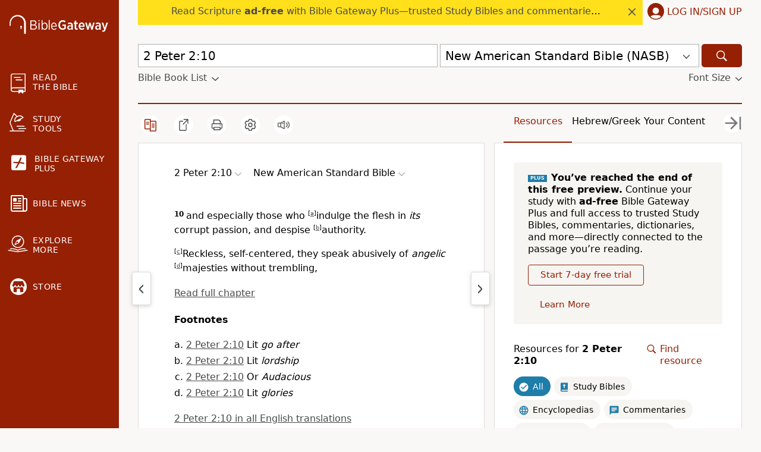

--- FILE ---
content_type: application/javascript
request_url: https://www.64786087.xyz/script/www.biblegateway.com.js
body_size: 160316
content:
// 
!function(){function a2R(t,e){const n=a2D();return(a2R=function(t,e){return n[t-=113]})(t,e)}function a2D(){const t=["[CMP Log] Error: ","createAuctionNonce","function ","linear|<cubic-bezier-timing-function>|<step-timing-function>","[restore-rejections] handleQueued fetch","/cou/api_reco.php","object","[<length>|<percentage>|auto]{1,4}","ccgateway.net","eWJmcQ==","html:not(:has(> head > style:only-child:contains(width:399px;height:411px)))","<'pause-before'> <'pause-after'>?","idFilter","navigator.permissions.query is not a function","normal|strong|moderate|none|reduced","<'border-width'>||<'border-style'>||<color>","none|auto","tagName","` structure definition","[<angle>|<side-or-corner>]? , <color-stop-list>","data:text/html,","no-limit|<integer>","sourceMap","none|manual|auto","_top","DOMParser_parseFromString","dataset","adUnitPath","isFirefox","Invalid protect url prefix: ","Node_textContent","_as_injected_functions","gzip","meta","<pseudo-element-selector> <pseudo-class-selector>*","size","https://ad.yieldlab.net/yp","rad","unhandled exception","none|<image>","destroySlots","[normal|<length-percentage>|<timeline-range-name> <length-percentage>?]#","HTMLAnchorElement_protocol","_WEBDRIVER_ELEM_CACHE","base[href]","http://","mediaText","FeatureFunction","HTMLAnchorElement_search","auto|never|always","from-image|<angle>|[<angle>? flip]","getAdUnitPath"," is not a constructor or null","Equal sign is expected","String_replace","; Domain=","anchor( <anchor-element>?&&<anchor-side> , <length-percentage>? )","Wrong value `","Object","resize","ads.linkedin.com","captureEvents","DOMParser","none|<dashed-ident>#","consumeUntilExclamationMarkOrSemicolon","auto|<anchor-name>","repeat( [auto-fill|auto-fit] , [<line-names>? <fixed-size>]+ <line-names>? )","8573741755808484570000","_ignoreInvalidMapping","reduceRight","HTMLTableCaptionElement","<'flex-direction'>||<'flex-wrap'>","hooked","getUserIds","getBoundingClientRect","selectorText","<'left'>","include","appendList","Element_querySelector","omid_message_method","https://img-load.com","AttributeSelector","eDVBOGhFOT0KUUcxIkN1SidvVihJKT5sYlc0RCNlIEw2","Element_getAttribute","aG5bUlhtfERPSC86LkVWS0o7NH1TVQ==","rlcdn.com","in [<rectangular-color-space>|<polar-color-space> <hue-interpolation-method>?|<custom-color-space>]","bmxvYw==","read-","[restore-rejections] restoreDeferredRejections__nonadblock","rubiconproject.com","img_","paint( <ident> , <declaration-value>? )","country","performance","Event_stopPropagation","sqrt( <calc-sum> )","none|[x|y|block|inline|both] [mandatory|proximity]?","urlRegexes","/translator","CSSStyleDeclaration_setProperty","appVersion","<type-selector>|<subclass-selector>","selector( <complex-selector> )","null","-webkit-calc(","lvh","marker-start","gpt-","Dimension","argument val is invalid","polarbyte.com","parse","referrerPolicy","HTMLIFrameElement_src","ybar","clone","; Expires=","HEAD","HTMLIFrameElement","baseURI","scanSpaces","postmedia.solutions.cdn.optable.co","() => version","northantstelegraph.co.uk","<fixed-breadth>|minmax( <fixed-breadth> , <track-breadth> )|minmax( <inflexible-breadth> , <fixed-breadth> )","reverse","installedModules","lookupType","cachedResultIsInAdIframe","adscale.de","1rx.io","[<compound-selector>? <pseudo-compound-selector>*]!","-moz-linear-gradient( <-legacy-linear-gradient-arguments> )|-webkit-linear-gradient( <-legacy-linear-gradient-arguments> )|-o-linear-gradient( <-legacy-linear-gradient-arguments> )","compareByGeneratedPositionsDeflated","cmp_blocking_check","<number>|<angle>","<transform-function>+","memoryLimitThreshold","DisallowEmpty","pointer-events","Hash","safe","matrix3d( <number>#{16} )","structure","ABCDEFGHIJKLMNOPQRSTUVWXYZabcdefghijklmnopqrstuvwxyz","<box>|margin-box","Element_setAttribute","SECSSOBrowserChrome","auto? [none|<length>]","<transition-behavior-value>#","cWdwazM3NW50bDhqdzlybXgyaTBoYzF6dXY0b2J5NnNlZg==","<family-name>","Reflect","__gpp not found within timeout","none|<length-percentage>|min-content|max-content|fit-content|fit-content( <length-percentage> )|stretch|<-non-standard-size>","intersectionRatio","postmedia.digital","/pagead/gen_204?","only",".end","flags","EOF-token","pub.network","window.parent.parent.confiant.services().onASTAdLoad","c2shb.pubgw.yahoo.com","Terminate - non-auto-recovery","webkitTemporaryStorage","detections","HTMLTemplateElement","normal|text|emoji|unicode","none|repeat( <length-percentage> )","HTMLAnchorElement_href","row|row-reverse|column|column-reverse","none|discard-before||discard-after||discard-inner","'))","getClickUrl","botKind","a-mo.net","googletagservices.com","_serializeMappings","KHIlOTZqVks3e2tQCWdEaE9jRnMnMTtNIkl1UVoveXFB","https://grid-bidder.criteo.com/openrtb_2_5/pbjs/auction/request","browserEngineKind","generic","webgl","Number sign is not allowed","link","proper.io","isInAdIframe","isParentsDisplayNone","<-webkit-gradient()>|<-legacy-linear-gradient>|<-legacy-repeating-linear-gradient>|<-legacy-radial-gradient>|<-legacy-repeating-radial-gradient>","edinburghnews.scotsman.com","EventTarget","options","saturate( <number-percentage> )","` should contain a prelude","newcastleworld.com","api.assertcom.de","url","properties","acos( <calc-sum> )","Terminate - non-adblock","( <media-condition> )|<media-feature>|<general-enclosed>","opacity(0)","cnlwYQ==","HTMLMediaElement_src","ads","allow-scripts","thebrighttag.com","max( <calc-sum># )","Intl","positions","repeat( [<integer [1,∞]>|auto-fill] , <line-names>+ )","<media-query-list>","overlay|-moz-scrollbars-none|-moz-scrollbars-horizontal|-moz-scrollbars-vertical|-moz-hidden-unscrollable","EventTarget_addEventListener","<single-animation-fill-mode>#",'html[class^="img_"][amp4ads=""][i-amphtml-layout=""][i-amphtml-no-boilerplate=""][amp-version="2502032353000"]\n*:not(body) > a[href^="https://content-loader.com/content"]\n*:not(body) > a[href^="https://html-load.com/content"]\n*:not(body) > a[href^="https://07c225f3.online/content"]',"defineSlot",".pages.dev","<shape>|auto","outerHTML","Element_hasAttribute","CSSStyleSheet_insertRule","getSlotId","[<'view-timeline-name'> <'view-timeline-axis'>?]#","dVY2fSlRJz9Ee1NlQU1YNDtFZg==","Window_setTimeout","<predefined-rgb> [<number>|<percentage>|none]{3}","N3k6eDIxOF1VI05DfW5XYU1Te0w=","slotElementId","adjacket","Plus sign","normal|[fill||stroke||markers]","border","isPropagationStoppedImmediate","classList","avt","consume","<'min-height'>","<declaration-value>?","ignore|normal|select-after|select-before|select-menu|select-same|select-all|none","block|inline|x|y","/asn","display:inline-block; width:300px !important; height:250px !important; position: absolute; top: -10000px; left: -10000px; visibility: visible","file","smadex.com","https://fastlane.rubiconproject.com/a/api/fastlane.json","is_admiral_adwall_rendered","ignoreInvalidMapping","adDiv","@@toPrimitive must return a primitive value.","adkernel.com","load-","aswift","sendBeacon","createList","repeating-radial-gradient( [<ending-shape>||<size>]? [at <position>]? , <color-stop-list> )","as-search-","indiatimes.com","sourcesContent","<color>+|none","Bad value `","configurable","CAN_content","Element_attributes","1nlsdkf","currentScript","htlbid.com","horizontal|vertical|inline-axis|block-axis|inherit","snigel-","decodeUrl","feature","trys","insert","dXNqbDRmaHdicHIzaXl6NXhnODZtOWV2Y243b2swYTIxdA==","normal|none|[<common-lig-values>||<discretionary-lig-values>||<historical-lig-values>||<contextual-alt-values>]","Feature","Timed out waiting for consent readiness","Terminate - as_test is not present (checked URL param and LocalStorage)","Nm52OGNqZ3picXMxazQ5d2x4NzUzYWU=","larger|smaller","encode","prototype","supports(","_sourcesContents","auto|avoid|avoid-page|avoid-column|avoid-region","solid|double|dotted|dashed|wavy","Py0wOHRQKEpIMUVHeyVbaiZzIiBENWs=","systemLanguage","<relative-selector>#","https://static.criteo.net/js/ld/publishertag.prebid.js","xhr_defer","none|<track-list>|<auto-track-list>","break","auto|use-script|no-change|reset-size|ideographic|alphabetic|hanging|mathematical|central|middle|text-after-edge|text-before-edge","1552xqUWoY","im-apps.net","initLogMessageHandler","<image>","auto|<length>|<percentage>|min-content|max-content|fit-content|fit-content( <length-percentage> )|stretch|<-non-standard-size>","didomi-","Unexpected end of input","qrscanner.net",", width: ","createDescriptor","innerText","toUTCString","isPropagationStopped","s2s.t13.io","stopImmediatePropagation","scorecardresearch.com","sleipnir/","gwd-","fromArray","<angle>|<percentage>","normal|[stylistic( <feature-value-name> )||historical-forms||styleset( <feature-value-name># )||character-variant( <feature-value-name># )||swash( <feature-value-name> )||ornaments( <feature-value-name> )||annotation( <feature-value-name> )]","cssRules","eXB3engydXNtOG9nNXE3NHRhbmxiNnJpM3ZjZWhqOWtmMQ==","orientation","Number, dimension, ratio or identifier is expected","atrulePrelude","https://consent.sussexexpress.co.uk","auto|from-font|<length>|<percentage>","<target-counter()>|<target-counters()>|<target-text()>","stack","SharedWorker","otSDKStub","<line-style>","side_ad","kumo.network-n.com","ins.adsbygoogle","errorTrace","cmVzZXJ2ZWQxSW5wdXQ=","content","separate|collapse|auto","as_","shouldHookDomContentLoadedLateListeners","__replaced","hue-rotate( <angle> )","race","<angle>","MessageEvent","airtory.com","selectorList","applyTo","HTML","context","defer","browsiprod.com","bind","SktqJUlWels8RUgmPUZtaWN1TS46CVMteFBvWnM3CmtB","fastclick.net","<legacy-device-cmyk-syntax>|<modern-device-cmyk-syntax>","parseCustomProperty","[<counter-name> <integer>?|<reversed-counter-name> <integer>?]+|none","0|1","nearest-neighbor|bicubic","Attribute selector (=, ~=, ^=, $=, *=, |=) is expected","getRandomValues","[AdBlockDetector] Cosmetic adblock detected","getConfig","AddMatchOnce","[alternate||[over|under]]|inter-character","radial-gradient( [<ending-shape>||<size>]? [at <position>]? , <color-stop-list> )","Match","isGecko","not expected type of fetch Request: ","<url>|<string>","Bad syntax reference: ","<'right'>","<length-percentage>|min-content|max-content|auto","<'inset-block-end'>","option path is invalid","em5iZw==","purpose","PseudoElementSelector","dWwyb3cwMWo5enE1OG1mazRjdjM3YWJzeWlndGVoNnhu","playwire.com","<'align-content'> <'justify-content'>?","google_ads","<mf-name> : <mf-value>","blocked_filters","normal|sub|super","Proxy","adngin-","gecko","<rgb()>|<rgba()>|<hsl()>|<hsla()>|<hwb()>|<lab()>|<lch()>|<oklab()>|<oklch()>|<color()>","ad.smaato.net","filter","<complex-selector-list>","none|in-flow|all","<'justify-self'>|anchor-center","normalize","w = window.parent;","samesite","$cdc_asdjflasutopfhvcZLmcfl_","substringToPos","matches","decodeValues","[auto|<integer>]{1,3}","Identifier is expected but function found","as_handler_set","check","<script>","<string>|<custom-ident>+","window.top.apstag.runtime.callCqWrapper","shift","; Secure","_isTcfNeeded","https://cdn.privacy-mgmt.com","auto|none|<dashed-ident>|<scroll()>|<view()>","normal|break-word|anywhere","windowSize","image( <image-tags>? [<image-src>? , <color>?]! )","custom-ident","computerbild.de","marker-mid","css","srgb|srgb-linear|display-p3|a98-rgb|prophoto-rgb|rec2020|lab|oklab|xyz|xyz-d50|xyz-d65","HTMLImageElement_src","auto|none|text|all","resource","delim-token","<length-percentage>{1,2}","transferSize","HTMLElement","innovid.com","notifications","test","XHlqTUYtZiJSWwlId3hucylwSUMxPTI1OEU5NlBLOkpPCg==","setRequestHeader","permutive.com","_selenium","aW5wdXQ=","ddg/","shouldRecover","quizlet.com","assign","/getconfig/sodar","[<length-percentage>|<number>|auto]{1,4}","dmJybDRzN3U5ZjhuejVqcHFpMG13dGU2Y3loYWcxM294","lch( [<percentage>|<number>|none] [<percentage>|<number>|none] [<hue>|none] [/ [<alpha-value>|none]]? )","yieldlab.net","Terminate - empty profile","window.external is undefined","function a0Z(e,Z){const L=a0e();return a0Z=function(w,Q){w=w-0xf2;let v=L[w];return v;},a0Z(e,Z);}function a0e(){const eD=['onload','as_','526myoEGc','push','__sa_','__as_ready_resolve','__as_rej','addEventListener','LOADING','XMLHttpRequest','entries','getOwnPropertyDescriptor','_as_prehooked_functions','status','script_onerror','__fr','xhr_defer','href','isAdBlockerDetected','length','then','8fkpCwc','onerror','apply','readyState','_as_prehooked','set','__as_new_xhr_data','Window','catch','charCodeAt','location','document','onreadystatechange','__as_xhr_open_args','_as_injected_functions','DONE','open','toLowerCase','handleEvent','defineProperty','name','54270lMbrbp','__as_is_xhr_loading','prototype','decodeURIComponent','contentWindow','EventTarget','407388pPDlir','__as_xhr_onload','collect','get','call','JSON','setAttribute','Element','btoa','__as_is_ready_state_change_loading','GET','4281624sRJEmx','__origin','currentScript','1433495pfzHcj','__prehooked','1079200HKAVfx','window','error','687boqfKv','fetch','load','1578234UbzukV','function','remove','hostname','adshield'];a0e=function(){return eD;};return a0e();}(function(e,Z){const C=a0Z,L=e();while(!![]){try{const w=-parseInt(C(0x10a))/0x1*(-parseInt(C(0x114))/0x2)+-parseInt(C(0xf7))/0x3+-parseInt(C(0x127))/0x4*(parseInt(C(0x13c))/0x5)+parseInt(C(0x10d))/0x6+parseInt(C(0x105))/0x7+parseInt(C(0x107))/0x8+-parseInt(C(0x102))/0x9;if(w===Z)break;else L['push'](L['shift']());}catch(Q){L['push'](L['shift']());}}}(a0e,0x24a95),((()=>{'use strict';const m=a0Z;const Z={'HTMLIFrameElement_contentWindow':()=>Object[m(0x11d)](HTMLIFrameElement[m(0xf3)],m(0xf5)),'XMLHttpRequest_open':()=>Q(window,m(0x11b),m(0x137)),'Window_decodeURIComponent':()=>Q(window,m(0x12e),m(0xf4)),'Window_fetch':()=>Q(window,m(0x12e),m(0x10b)),'Element_setAttribute':()=>Q(window,m(0xfe),m(0xfd)),'EventTarget_addEventListener':()=>Q(window,m(0xf6),m(0x119))},L=m(0x116)+window[m(0xff)](window[m(0x131)][m(0x123)]),w={'get'(){const R=m;return this[R(0xf9)](),window[L];},'collectOne'(v){window[L]=window[L]||{},window[L][v]||(window[L][v]=Z[v]());},'collect'(){const V=m;window[L]=window[L]||{};for(const [v,l]of Object[V(0x11c)](Z))window[L][v]||(window[L][v]=l());}};function Q(v,l,X){const e0=m;var B,s,y;return e0(0x108)===l[e0(0x138)]()?v[X]:e0(0x132)===l?null===(B=v[e0(0x132)])||void 0x0===B?void 0x0:B[X]:e0(0xfc)===l?null===(s=v[e0(0xfc)])||void 0x0===s?void 0x0:s[X]:null===(y=v[l])||void 0x0===y||null===(y=y[e0(0xf3)])||void 0x0===y?void 0x0:y[X];}((()=>{const e2=m;var v,X,B;const y=W=>{const e1=a0Z;let b=0x0;for(let O=0x0,z=W[e1(0x125)];O<z;O++){b=(b<<0x5)-b+W[e1(0x130)](O),b|=0x0;}return b;};null===(v=document[e2(0x104)])||void 0x0===v||v[e2(0x10f)]();const g=function(W){const b=function(O){const e3=a0Z;return e3(0x113)+y(O[e3(0x131)][e3(0x110)]+e3(0x11e));}(W);return W[b]||(W[b]={}),W[b];}(window),j=function(W){const b=function(O){const e4=a0Z;return e4(0x113)+y(O[e4(0x131)][e4(0x110)]+e4(0x135));}(W);return W[b]||(W[b]={}),W[b];}(window),K=e2(0x113)+y(window[e2(0x131)][e2(0x110)]+e2(0x12b));(X=window)[e2(0x117)]||(X[e2(0x117)]=[]),(B=window)[e2(0x118)]||(B[e2(0x118)]=[]);let x=!0x1;window[e2(0x117)][e2(0x115)](()=>{x=!0x0;});const E=new Promise(W=>{setTimeout(()=>{x=!0x0,W();},0x1b5d);});function N(W){return function(){const e5=a0Z;for(var b=arguments[e5(0x125)],O=new Array(b),z=0x0;z<b;z++)O[z]=arguments[z];return x?W(...O):new Promise((k,S)=>{const e6=e5;W(...O)[e6(0x126)](k)[e6(0x12f)](function(){const e7=e6;for(var f=arguments[e7(0x125)],q=new Array(f),A=0x0;A<f;A++)q[A]=arguments[A];E[e7(0x126)](()=>S(...q)),window[e7(0x118)][e7(0x115)]({'type':e7(0x10b),'arguments':O,'errArgs':q,'reject':S,'resolve':k});});});};}const I=W=>{const e8=e2;var b,O,z;return e8(0x101)===(null===(b=W[e8(0x134)])||void 0x0===b?void 0x0:b[0x0])&&0x0===W[e8(0x11f)]&&((null===(O=W[e8(0x134)])||void 0x0===O?void 0x0:O[e8(0x125)])<0x3||!0x1!==(null===(z=W[e8(0x134)])||void 0x0===z?void 0x0:z[0x2]));},M=()=>{const e9=e2,W=Object[e9(0x11d)](XMLHttpRequest[e9(0xf3)],e9(0x133)),b=Object[e9(0x11d)](XMLHttpRequest[e9(0xf3)],e9(0x12a)),O=Object[e9(0x11d)](XMLHttpRequestEventTarget[e9(0xf3)],e9(0x128)),z=Object[e9(0x11d)](XMLHttpRequestEventTarget[e9(0xf3)],e9(0x112));W&&b&&O&&z&&(Object[e9(0x13a)](XMLHttpRequest[e9(0xf3)],e9(0x133),{'get':function(){const ee=e9,k=W[ee(0xfa)][ee(0xfb)](this);return(null==k?void 0x0:k[ee(0x103)])||k;},'set':function(k){const eZ=e9;if(x||!k||eZ(0x10e)!=typeof k)return W[eZ(0x12c)][eZ(0xfb)](this,k);const S=f=>{const eL=eZ;if(this[eL(0x12a)]===XMLHttpRequest[eL(0x136)]&&I(this))return this[eL(0x100)]=!0x0,E[eL(0x126)](()=>{const ew=eL;this[ew(0x100)]&&(this[ew(0x100)]=!0x1,k[ew(0xfb)](this,f));}),void window[eL(0x118)][eL(0x115)]({'type':eL(0x122),'callback':()=>(this[eL(0x100)]=!0x1,k[eL(0xfb)](this,f)),'xhr':this});k[eL(0xfb)](this,f);};S[eZ(0x103)]=k,W[eZ(0x12c)][eZ(0xfb)](this,S);}}),Object[e9(0x13a)](XMLHttpRequest[e9(0xf3)],e9(0x12a),{'get':function(){const eQ=e9;var k;return this[eQ(0x100)]?XMLHttpRequest[eQ(0x11a)]:null!==(k=this[eQ(0x12d)])&&void 0x0!==k&&k[eQ(0x12a)]?XMLHttpRequest[eQ(0x136)]:b[eQ(0xfa)][eQ(0xfb)](this);}}),Object[e9(0x13a)](XMLHttpRequestEventTarget[e9(0xf3)],e9(0x128),{'get':function(){const ev=e9,k=O[ev(0xfa)][ev(0xfb)](this);return(null==k?void 0x0:k[ev(0x103)])||k;},'set':function(k){const el=e9;if(x||!k||el(0x10e)!=typeof k)return O[el(0x12c)][el(0xfb)](this,k);const S=f=>{const er=el;if(I(this))return this[er(0xf2)]=!0x0,E[er(0x126)](()=>{const eX=er;this[eX(0xf2)]&&(this[eX(0xf2)]=!0x1,k[eX(0xfb)](this,f));}),void window[er(0x118)][er(0x115)]({'type':er(0x122),'callback':()=>(this[er(0xf2)]=!0x1,k[er(0xfb)](this,f)),'xhr':this});k[er(0xfb)](this,f);};S[el(0x103)]=k,O[el(0x12c)][el(0xfb)](this,S);}}),Object[e9(0x13a)](XMLHttpRequestEventTarget[e9(0xf3)],e9(0x112),{'get':function(){const eB=e9;return z[eB(0xfa)][eB(0xfb)](this);},'set':function(k){const es=e9;if(x||!k||es(0x10e)!=typeof k)return z[es(0x12c)][es(0xfb)](this,k);this[es(0xf8)]=k,this[es(0x119)](es(0x109),S=>{const ey=es;I(this)&&window[ey(0x118)][ey(0x115)]({'type':ey(0x122),'callback':()=>{},'xhr':this});}),z[es(0x12c)][es(0xfb)](this,k);}}));};function P(W){return function(){const eg=a0Z;for(var b=arguments[eg(0x125)],O=new Array(b),z=0x0;z<b;z++)O[z]=arguments[z];return this[eg(0x134)]=O,W[eg(0x129)](this,O);};}function Y(W,b,O){const et=e2,z=Object[et(0x11d)](W,b);if(z){const k={...z,'value':O};delete k[et(0xfa)],delete k[et(0x12c)],Object[et(0x13a)](W,b,k);}else W[b]=O;}function D(W,b,O){const ej=e2,z=W+'_'+b,k=w[ej(0xfa)]()[z];if(!k)return;const S=ej(0x108)===W[ej(0x138)]()?window:ej(0x132)===W?window[ej(0x132)]:ej(0xfc)===W?window[ej(0xfc)]:window[W][ej(0xf3)],f=function(){const eK=ej;for(var A=arguments[eK(0x125)],U=new Array(A),F=0x0;F<A;F++)U[F]=arguments[F];try{const J=j[z];return J?J[eK(0xfb)](this,k,...U):k[eK(0xfb)](this,...U);}catch(G){return k[eK(0xfb)](this,...U);}},q=O?O(f):f;Object[ej(0x13a)](q,ej(0x13b),{'value':b}),Object[ej(0x13a)](q,ej(0x106),{'value':!0x0}),Y(S,b,q),window[ej(0x117)][ej(0x115)](()=>{const ex=ej;window[ex(0x111)]&&!window[ex(0x111)][ex(0x124)]&&S[b]===q&&Y(S,b,k);}),g[z]=q;}window[K]||(w[e2(0xf9)](),D(e2(0x11b),e2(0x137),P),D(e2(0xfe),e2(0xfd)),D(e2(0x12e),e2(0x10b),N),(function(){const eN=e2,W=(z,k)=>new Promise((S,f)=>{const eE=a0Z,[q]=k;q[eE(0x121)]?f(k):(E[eE(0x126)](()=>f(k)),z[eE(0x119)](eE(0x10c),()=>S()),window[eE(0x118)][eE(0x115)]({'type':eE(0x120),'reject':()=>f(k),'errArgs':k,'tag':z}));}),b=Object[eN(0x11d)](HTMLElement[eN(0xf3)],eN(0x128));Object[eN(0x13a)](HTMLElement[eN(0xf3)],eN(0x128),{'get':function(){const eI=eN,z=b[eI(0xfa)][eI(0xfb)](this);return(null==z?void 0x0:z[eI(0x103)])||z;},'set':function(z){const eo=eN;var k=this;if(x||!(this instanceof HTMLScriptElement)||eo(0x10e)!=typeof z)return b[eo(0x12c)][eo(0xfb)](this,z);const S=function(){const ei=eo;for(var f=arguments[ei(0x125)],q=new Array(f),A=0x0;A<f;A++)q[A]=arguments[A];return W(k,q)[ei(0x12f)](U=>z[ei(0x129)](k,U));};S[eo(0x103)]=z,b[eo(0x12c)][eo(0xfb)](this,S);}});const O=EventTarget[eN(0xf3)][eN(0x119)];EventTarget[eN(0xf3)][eN(0x119)]=function(){const eM=eN;for(var z=this,k=arguments[eM(0x125)],S=new Array(k),f=0x0;f<k;f++)S[f]=arguments[f];const [q,A,...U]=S;if(x||!(this instanceof HTMLScriptElement)||eM(0x109)!==q||!(A instanceof Object))return O[eM(0xfb)](this,...S);const F=function(){const eP=eM;for(var J=arguments[eP(0x125)],G=new Array(J),H=0x0;H<J;H++)G[H]=arguments[H];return W(z,G)[eP(0x12f)](T=>{const eY=eP;eY(0x10e)==typeof A?A[eY(0x129)](z,T):A[eY(0x139)](...T);});};O[eM(0xfb)](this,q,F,...U);};}()),M(),window[K]=!0x0);})());})()));","consumeFunctionName","ad.doorigo.co.kr","<'column-width'>||<'column-count'>","bot","googletag","none|railed","visualViewport","removeChild","firefox","IFrame","redir","ClassSelector","reserved1","custom","none|button|button-arrow-down|button-arrow-next|button-arrow-previous|button-arrow-up|button-bevel|button-focus|caret|checkbox|checkbox-container|checkbox-label|checkmenuitem|dualbutton|groupbox|listbox|listitem|menuarrow|menubar|menucheckbox|menuimage|menuitem|menuitemtext|menulist|menulist-button|menulist-text|menulist-textfield|menupopup|menuradio|menuseparator|meterbar|meterchunk|progressbar|progressbar-vertical|progresschunk|progresschunk-vertical|radio|radio-container|radio-label|radiomenuitem|range|range-thumb|resizer|resizerpanel|scale-horizontal|scalethumbend|scalethumb-horizontal|scalethumbstart|scalethumbtick|scalethumb-vertical|scale-vertical|scrollbarbutton-down|scrollbarbutton-left|scrollbarbutton-right|scrollbarbutton-up|scrollbarthumb-horizontal|scrollbarthumb-vertical|scrollbartrack-horizontal|scrollbartrack-vertical|searchfield|separator|sheet|spinner|spinner-downbutton|spinner-textfield|spinner-upbutton|splitter|statusbar|statusbarpanel|tab|tabpanel|tabpanels|tab-scroll-arrow-back|tab-scroll-arrow-forward|textfield|textfield-multiline|toolbar|toolbarbutton|toolbarbutton-dropdown|toolbargripper|toolbox|tooltip|treeheader|treeheadercell|treeheadersortarrow|treeitem|treeline|treetwisty|treetwistyopen|treeview|-moz-mac-unified-toolbar|-moz-win-borderless-glass|-moz-win-browsertabbar-toolbox|-moz-win-communicationstext|-moz-win-communications-toolbox|-moz-win-exclude-glass|-moz-win-glass|-moz-win-mediatext|-moz-win-media-toolbox|-moz-window-button-box|-moz-window-button-box-maximized|-moz-window-button-close|-moz-window-button-maximize|-moz-window-button-minimize|-moz-window-button-restore|-moz-window-frame-bottom|-moz-window-frame-left|-moz-window-frame-right|-moz-window-titlebar|-moz-window-titlebar-maximized","mixed|upright|sideways","frameElement","isEmpty","gdprApplies","none|<length>","onclick","flat","cancelAnimationFrame","cesoirtv.com","[diagonal-fractions|stacked-fractions]","_names","urlRegex","offset","<outline-radius>","auto|baseline|before-edge|text-before-edge|middle|central|after-edge|text-after-edge|ideographic|alphabetic|hanging|mathematical","__fpjs_d_m","defineOutOfPageSlot","tel:","auto|bar|block|underscore","(function(){","autobild.de","<media-not>|<media-and>|<media-in-parens>","normal|[<number> <integer>?]","flow|flow-root|table|flex|grid|ruby","isAdBlockerDetected","onreadystatechange","Unexpected combinator","round( <rounding-strategy>? , <calc-sum> , <calc-sum> )","last_bfa_at","padding|border","supports","scanString","productSub","partitioned","channel","SharedStorageWorklet","reserved2Output","fs-","rcap","<'border-bottom-left-radius'>","__as_rej","important","HTMLTableElement","<percentage>","last_processed_rules_count",'a[target="_blank"][rel="noopener noreferrer"]:has(> div#container > div.img_container > img[src^="https://asset.ad-shield.cc"])\nbody > a[href^="https://www.amazon."][href*="tag=adshield"][target="_blank"]\nbody > a[href^="https://s.click.aliexpress.com"][target="_blank"][rel="noopener noreferrer"]\nadfm-ad\namp-ad-exit + div[class^="img_"]:has(+ div[aria-hidden="true"] + amp-pixel + amp-pixel)\namp-ad-exit + div[class^="img_"]:has(+ div[aria-hidden="true"] + amp-pixel + div[style^="bottom:0;right:0;width"])\namp-ad-exit + div[class^="img_"]:has(+ div[aria-hidden="true"] + div[style^="bottom:0;right:0;width"])\namp-img[class^="img_"][style="width:300px;height:250px;"]\namp-img[class^="img_"][style="width:336px;height:280px;"]\na[href*="-load"][href*=".com/content/"] > amp-img[src^="https://tpc.googlesyndication.com/daca_images/simgad/"]\na[href*="-load"][href*=".com/content/"][attributionsrc^="https://track.u.send.microad.jp"]\na[href*="-load"][href*=".com/content/"][style$="margin:0px auto;text-decoration:none;"]\na[href*="-load"][href*=".com/content/"][attributiondestination="https://appier.net"]\na[href*="-load"][href*=".com/content/"][style="display:inline-block;"]\na[href="javascript:void(window.open(clickTag))"] > div[id^="img_"]\na[style="text-decoration:none;"] > div[style^="border: none; margin: 0px;"]\na[style^="background:transparent url"][style*="html-load.com/"]\nbody > a[attributionsrc*="html-load.com/"]\nbody > a[href^="https://content-loader.com/content"][target="_top"]\nbody > a[href^="https://html-load.com/content"][target="_top"]\nbody > a[target="_blank"][rel="noopener noreferrer"][href^="https://07c225f3.online/content"][href*="/0/"]\nbody > a[target="_blank"][rel="noopener noreferrer"][href*="-load"][href*=".com/content/"][href*="/0/"]\nbody > div:not([class]):not([id]) > script + div[id^="img_"] > div[id^="img_"][visibility="visible"]\nbody > div:not([class]):not([id]) > script + div[id^="img_"] > script + span[id^="img_"][style] > a[href*="-load"][href*=".com/content/"]\nbody > div[class^="img_"] > a[href*="-load"][href*=".com/content/"][target="_blank"]\nbody > div[class^="img_"] > style + div[id^="img_"] + div[class^="img_"]\nbody > div[class^="img_"][id^="img_"] > button[type="button"][class^="img_"][id^="img_"]\nbody > div[id^="img_"] > div[style$="height:280px;"][class*=" img_"]\nbody > div[id^="img_"]:has(+ amp-pixel + amp-analytics)\nbody > div[id^="img_"]:has(+ amp-pixel + div[style^="bottom:0;right:0;width"])\nbody > div[style="display:inline"] > div[class^="img_"][id^="img_"]\nbody > iframe[src*="-load"][src*=".com/content/"] + div[id^="img_"]\nbody > iframe[src*="-load"][src*=".com/content/"] ~ script + div[class^="img_"]\nbody > script + div + div[style="display:inline"] > a[target="_blank"][href*="-load"][href*=".com/content/"]\nbody > script + script + script + div + div[style="display:inline"] > div:not([id]):not([class])\nbody > script + script + script + div + div[style="display:inline"] > div[class^="img_"][id^="img_"] > div[class^="img_"] > div[class^="img_"] > div[class*=" img_"] > a[href*="-load"][href*=".com/content/"][target="_blank"][rel="nofollow"]\nbody > script[src]:first-child + div:not([id]):not([class]) > script + script[src] + script + div[id^="img_"]\nbody > script[src]:first-child + script + div:not([id]):not([class]) > script + script[src] + script + div[id^="img_"]\nbody[class^="img_"] > div[style$="-webkit-tap-highlight-color:rgba(0,0,0,0);"]\nbody[class^="img_"][style$="running none;"]\nbody[class^="img_"][style^="background-color"]\nbody[class^="img_"][style^="opacity: 1;"]\nbody[onclick="ExitApi.exit();"][style="cursor:pointer"] > a[href="javascript:(function(){open(window.clickTag)})()"]\nbody[style$="transform-origin: left top;"] > div[id^="img_"]\ndiv:not([class]) + style + div[class^="img_"] > img[src*=".com/content/"]\ndiv[class^="img_"] > table[class^="img_"]\ndiv[class^="img_"][onclick^="handleClick(event, \'https:"]\ndiv[class^="img_"][started="true"]\ndiv[class^="img_"][style$="196px; position: absolute;"]\ndiv[class^="img_"][style="width:100%"]\ndiv[class^="img_"][style^="background: url("https://html-load.com"]\ndiv[class^="img_"][style^="grid-template-areas:\'product-image buy-box"]\ndiv[class^="img_"][style^="height:189px;"]\ndiv[class^="img_"][style^="width: 410px"] > div[class^="img_"] > lima-video\ndiv[class^="img_"][id^="img_"][active_view_class_name]\ndiv[class^="img_"][id^="img_"][style^="width: 300px; height: 254px;"]\ndiv[id^="img_"] > div[id^="img_"][style="width: auto;"]\ndiv[id^="img_"] > div[style$="text-decoration:none;width:300px;"]\ndiv[id^="img_"] > div[style^="margin:0;padding:0;"]\ndiv[id^="img_"] > svg[style$="overflow:visible;z-index:0;box-shadow:none;"]\ndiv[id^="img_"]:first-child > div[aria-hidden="true"] + div[id^="img_"]\ndiv[id^="img_"][class^="img_"][lang][style="overflow: hidden; width: 100%; height: 100%;"]\ndiv[id^="img_"][class^="img_"][mode]\ndiv[id^="img_"][coupang]\ndiv[id^="img_"][ggnoclick]\ndiv[id^="img_"][onclick="fireClickHandler()"]\ndiv[id^="img_"][onclick^="window.open"]\ndiv[id^="img_"][ontouchend$="touchEnd(event)"]\ndiv[id^="img_"][role="button"]\ndiv[id^="img_"][style*="font-family: arial, helvetica, sans-serif;"]\ndiv[id^="img_"][style$="height: 248px; overflow: hidden;"]\ndiv[id^="img_"][style$="height:100px;"]\ndiv[id^="img_"][style$="height:90px;overflow:hidden;"]\ndiv[id^="img_"][style$="justify-content: center; align-items: center; position: relative;"]\ndiv[id^="img_"][style$="overflow:hidden; display:inline-block;"]\ndiv[id^="img_"][style$="padding: 0px; display: inline-block;"]\ndiv[id^="img_"][style$="position: sticky; top: 0; z-index: 1;"]\ndiv[id^="img_"][style$="width: 100%; z-index: 2147483647; display: block;"]\ndiv[id^="img_"][style$="width: 100%; z-index: 2147483647;"]\ndiv[id^="img_"][style$="width:100%;height:250px;overflow:hidden;"]\ndiv[id^="img_"][style="cursor: pointer;"]\ndiv[id^="img_"][style="opacity: 1;"]\ndiv[id^="img_"][style="overflow:hidden;"]\ndiv[id^="img_"][style="width: 300px;"]\ndiv[id^="img_"][style="width:300px;height:200px;"]\ndiv[id^="img_"][style^="display: flex; justify-content: center; align-items: center; width: 300px;"]\ndiv[id^="img_"][style^="height: 250px; width: 300px;"]\ndiv[id^="img_"][style^="margin: 0px; padding: 0px; position: fixed; top: 0px; left: 0px; width: 100%; z-index: 2147483647;"]\ndiv[id^="img_"][style^="margin:0;padding:0;display:block;position:fixed;left:0;"]\ndiv[id^="img_"][style^="overflow: hidden; width: 320px;"]\ndiv[id^="img_"][style^="position: fixed; bottom: 0; left: 0; width: 100%; z-index:2147483647;"]\ndiv[id^="img_"][style^="position: fixed; bottom: 0px; left: 0px; width: 100%; z-index: 2147483647;"]\ndiv[id^="img_"][style^="position:absolute;width:100%;height:100%;"]\ndiv[id^="img_"][style^="width: 100%; height: 100px; position: fixed; bottom: 0; left: 0; z-index:"]\ndiv[id^="img_"][style^="width: 100%; min-height: 430px;"]\ndiv[id^="img_"][style^="width: 100vw; height: 100vh;"]\ndiv[id^="img_"][style^="width: 300px; height: 250px; left: 0px;"]\ndiv[id^="img_"][visibility="visible"]\ndiv[id^="img_"][x-frame-height="53"]\ndiv[id^="img_"][x-frame-height="600"]\ndiv[id^="img_"][x-frame-height^="40"]\ndiv[id^="img_"][x-frame-width="336"][x-frame-height="336"]\ndiv[js_error_track_url^="https://uncn.jp/0/data/js_error_track/gn."]\ndiv[js_error_track_url^="https://uncn.jp/0/data/js_error_track/pb."]\ndiv[js_error_track_url^="https://uncn.jp/0/data/js_error_track/"][click_trackers]\ndiv[lang] [x-remove="false"]\ndiv[style$="-10000px; position: absolute;"] + div[id^="img_"]\ndiv[style$="overflow: hidden; width: 300px; height: 250px; margin: 0px auto;"]\ndiv[style$="text-indent: 0px !important;"] > a[href*="-load"][href*=".com/content/"]\ndiv[style*="left: 0px; z-index: 1000000000"] > div > div[id^="img_"]\ndiv[style="display:inline"][class^="img_"] > div[style="display:flex;"]\ndiv[style^="bottom:0;right:0;width:300px;height:250px;background:initial!important;"]\ndiv[style^="position:absolute;left:0px;"] + div[class^="img_"]\ndiv[style^="position:absolute;"] > div[id^="img_"]\ndiv[style^="transition-duration:0ms!important;margin:0px!important;padding:0px!important;border:none!important;position:absolute!important;top:0px!important;"]\ndiv[style] > div[style="position:absolute;display:none;"] + meta + meta + div[class^="img_"]\ndiv[style^="position:"][ontouchstart="fCidsp(event)"]\ndiv[style^="v"] > a[href*="-load"][href*=".com/content/"][target][style="text-decoration:none;"]\ndiv[x-frame-height="100"] > div[style="position:absolute;display:none;"] + meta + meta + div[class^="img_"]\ndiv[x-frame-height$="50"] > div[style="position:absolute;display:none;"] + meta + meta + div[class^="img_"]\ndiv[xyz-component="fixed-frame"]\ngwd-google-ad\nhtml[lang*="-"] > body[style="width:100%;height:100%;margin:0;"] > div[class^="img_"][style="width:100%; height:100%;"]\niframe[src*="-load"][src*=".com/content/"] + div[id^="img_"]:empty\niframe[src*="content-loader.com/"] + style + div\niframe[src*="html-load.com/"] + style + div\niframe[src*="-load"][src*=".com/content/"][style="display:none"][aria-hidden="true"] + div:not([class]):not([id])\niframe[src="javascript:false"] ~ div[style="display:inline"]\niframe[id^="img_"][style^="cursor: pointer; display: block; position: absolute; overflow: hidden; margin: 0px; padding: 0px; pointer-events: auto; opacity: 0.8;"]\nimg[height^="10"][src*="content-loader.com/"]\nimg[height^="10"][src*="html-load.com/"]\nimg[id^="img_"][style$="margin:0px;padding:0px;border:none;opacity:0.8;"]\nimg[src*="-load"][src*=".com/content/"][onclick^="window.open(\'https://www.inmobi.com"]\nimg[src*="-load"][src*=".com/content/"][width="100%"][alt=""][style="display: block;"]\nimg[src*="content-loader.com/"][style^="border-style:"]\nimg[src*="content-loader.com/"][style^="position: absolute; left: 0px;"]\nimg[src*="html-load.com/"][style^="border-style:"]\nimg[src*="html-load.com/"][style^="position: absolute; left: 0px;"]\nins[class^="img_"][style^="display:inline-block;"]\nins[id^="img_"][style*="--gn-ov-ad-height"]\nlink + div[class^="img_"][style="width: 300px; height: 250px;"]\nlink + style + script + a[href*="-load"][href*=".com/content/"]\nlink[rel="stylesheet"][href*="-load"][href*=".com/content/"] + script + script + div[id^="img_"]\nlink[rel="stylesheet"][href*="-load"][href*=".com/content/"][media="screen"] + script + div[class^="img_"]\nmeta + style + div[class^="img_"]\nmeta + title + script + div[id^="img_"]\nmeta + title + script + script + div[id^="img_"]\nmeta[charset="utf-8"] + meta[name="viewport"] + div[class^="img_"]\nmeta[content] + a[href^="https://content-loader.com/content"]\nmeta[content] + a[href^="https://html-load.com/content"]\np[id^="img_"][onclick]\nsection[class^="img_"] > div[id^="img_"][class^="img_"][draggable="false"]\nscript + style + div[class^="img_"]\nscript[attributionsrc] + div[id^="img_"]\nscript[id^="img_"] + div[id^="img_"]\nscript[name="scrbnr"] + div[class^="img_"]\nscript[src*="-load"][src*=".com/content/"] + div[id^="img_"]:empty\nscript[src*="-load"][src*=".com/content/"] + div[id^="img_"][style="width: auto;"]\nstyle + script[src*="-load"][src*=".com/content/"] + script + div[id^="img_"]\nstyle + title + script + div[id^="img_"]\nvideo[class^="img_"][playsinline]\nvideo[poster*="-load"][poster*=".com/content/"]\ndiv[id^="img_"]:has(div[style] > div[id^="img_"] > svg[viewBox][fill])\ndiv[style]:has(> a[href*="html-load.com/"] + div[style] > video[src*="html-load.com/"])\ndiv[style]:has(> div > div[style*="html-load.com/"]):has(a[href*="html-load.com/"])\ndiv[style]:has(> iframe[src*="html-load.com/"] + script)\nbody:has(amp-ad-exit) > div[id^="img_"] > div[id^="img_"]:has(> a[href*="html-load.com/"] > amp-img[alt][src]):not([class])\nbody:has(> div + script + script):has(a[href*="html-load.com/"] > img[alt="Advertisement"])\nbody:has([gwd-schema-id]):has(img[src*="html-load.com/"])\nbody:has(> script + div + script):has(div[class^="img_"][x-repeat])\na[href]:not(a[href*="html-load.com/"]):has(img[src*="html-load.com/"])\nbody:has(> div[id^="img"] > div[style] > div[test-id="grid-layout"])\na[href*="html-load.com/"]:has(video > source[src*="html-load.com/"])\nscript + a[href*="html-load.com/"][attributiondestination]\nbody:has(script + div):has(> div[id^="img_"] > img[src*="html-load.com/"][onclick])\nbody:has(lima-video):has(> div + script):has(> div[style] > link[href*="html-load.com/"])\nbody:has(> link[href*="html-load.com/"]):has(> a[href*="html-load.com/"])\nbody:has(script[src*="html-load.com/"]):has(video > source[src*="html-load.com/"])\nbody:has(a[href*="html-load.com/"] > img[style*="html-load.com/"]):has(div[lang="ja"])\nbody:has(> amp-ad-exit:last-child):has(a[href*="html-load.com/"])\nbody:has(amp-ad-exit):has(div[lang="ja"] > a[href*="html-load.com/"] > svg[viewBox])\nbody:has(script + script + iframe:last-child):has(a[href*="html-load.com/"])\nbody:has(> a[href*="html-load.com/"] + div[class]:not([id]):not([style]):nth-child(2):last-child):has(> a[href*="html-load.com/"]:first-child)\nbody:has(> script[src*="html-load.com/"] + div + script):has(> div > div > canvas)\nhead:first-child + body:has(li > a[href*="html-load.com/"]):last-child\nbody:has(script + script + div + img):has(span > a[href*="html-load.com/"])\nbody:has(> div[style="display:inline"] > script[src*="html-load.com/"] + script)\nhead:first-child + body:has(> a[href*="html-load.com/"]:first-child + div:last-child):last-child\nbody:has(> div[aria-hidden] > form[action*="html-load.com/"])\ndiv[id^="img_"]:has(> script[src*="html-load.com/"] + script + ins):first-child\nbody:has(div:first-child + script:nth-child(2):last-child):has(img[src*="html-load.com/"])\nbody:nth-child(2):last-child:has(video[src*="html-load.com/"])\nbody:has(> div > div[aria-label^="Sponsored"] > a[href*="html-load.com/"])\nhead:first-child + body:has(lima-video):has(svg[viewBox]):has(span[dir]):last-child\nbody:has(a[href*="html-load.com/"][onclick*="doubleclick.net"])\nbody:has(> div > img[src*="html-load.com/"]:only-child):has(> div:first-child + script + div:last-child)\nbody:has(> a[href*="html-load.com/contents/"][href*="/0/"])\nbody:has(> div > div[id^="img_"]:first-child > a[href*="html-load.com/"]):has(> div > div[id^="img_"]:nth-child(2) > a[href*="html-load.com/"])\na[href*="html-load.com/"][alt="Click Me"]\nbody:has(> div > div > div[style*="html-load.com/"]:first-child + div[style*="html-load.com/"]:last-child)\nhtml > body > div[id^="img_"]:has(button[id^="img_"])\nbody:has(div > div[style*="html-load.com/"])\nbody:has(a[href*="html-load.com/"]:first-child + img[src*="html-load.com/"] + img[src*="html-load.com/"]:last-child)\nbody:has(a[target="_top"][href*="html-load.com/"] > img[src*="html-load.com/"])\nbody:has(div[class^="img_"]:first-child + div[class^="img_"] + img[src*="html-load.com/"]:last-child)',"<url>+","<'border-top-color'>","relative","rlh","HTMLElement_dataset",'" is expected',"fminer","dvmin","inset( <length-percentage>{1,4} [round <'border-radius'>]? )","none|<shadow>#","; Priority=Medium","HTMLElement_innerText","api.ootoo.co.kr","CSSPrimitiveValue","useragent","Mesa OffScreen","gemius.pl","knowt.com","light-dark( <color> , <color> )","target","<keyframe-block>+","<number>|<dimension>|<percentage>|<calc-constant>|( <calc-sum> )","checkPropertyName","<angle>|[[left-side|far-left|left|center-left|center|center-right|right|far-right|right-side]||behind]|leftwards|rightwards","toggle","getAtrulePrelude","getAll","getAtrule","clickio.com","vmax","https://bidder.criteo.com/cdb","<generic>","class extends self.XMLHttpRequest","topics.authorizedvault.com","isElementDisplayNone","[<line-names>|<name-repeat>]+","as_inventory_frame_listener_adder","consumeUntilLeftCurlyBracketOrSemicolon","banner-","https://prebid.trustedstack.com/rtb/trustedstack","peek","isEncodedUrl","<combinator>? <complex-real-selector>","decodeURIComponent","middle","additionalAdsBait","scrollY","Property","input","break-walk","Profile","cmVzZXJ2ZWQx","<'max-width'>","MediaSettingsRange","HTMLImageElement_attributionSrc","omnitagjs.com","CSSMozDocumentRule","https://qa.ad-shield.io","clientHeight","query","Unknown at-rule","read-only|read-write|read-write-plaintext-only","[data-ad-name]","<counter()>|<counters()>","!boolean-group","modifier","hash-token","symbol","scope","que","WhiteSpace","<'mask-border-source'>||<'mask-border-slice'> [/ <'mask-border-width'>? [/ <'mask-border-outset'>]?]?||<'mask-border-repeat'>||<'mask-border-mode'>","sessionId","fromSetString","petbook.de","color( <colorspace-params> [/ [<alpha-value>|none]]? )","; Priority=Low","urlGenerate","getSlotElementId","Unknown at-rule descriptor","enjgioijew","[<bg-layer> ,]* <final-bg-layer>","trim","Field `","viously.com","    ","biggeekdad.com","TopLevelCss","https://consent.northernirelandworld.com","HTMLAnchorElement_port","<'background-color'>||<bg-image>||<bg-position> [/ <bg-size>]?||<repeat-style>||<attachment>||<box>||<box>","parseString","reduce","translateZ( <length> )","replaceChild","drop-shadow( <length>{2,3} <color>? )","slot","aweber.com","sort","auto|<integer>{1,3}","dvb","optimise.net","e2VGJU9YclEyPm5wM0pOXTQ3dQ==","-moz-radial-gradient( <-legacy-radial-gradient-arguments> )|-webkit-radial-gradient( <-legacy-radial-gradient-arguments> )|-o-radial-gradient( <-legacy-radial-gradient-arguments> )","static.criteo.net","History_replaceState","<'text-decoration-line'>||<'text-decoration-style'>||<'text-decoration-color'>||<'text-decoration-thickness'>","{-token","import","<length-percentage>&&hanging?&&each-line?","https://securepubads.g.doubleclick.net/gampad/ads","eX1YV11PJkdsL0N0KXNZQjgtYkY0UgpEJ3BTRTBcdS5aUA==","<compound-selector>#","createSingleNodeList","Class extends value ","clear|copy|source-over|source-in|source-out|source-atop|destination-over|destination-in|destination-out|destination-atop|xor","requestIdleCallback","charCode","static-cdn.spot.im","cookie","innerHeight","CSSStyleDeclaration_cssText","bnh6bg==","snapInterval( <percentage> , <percentage> )|snapList( <percentage># )","<single-animation-direction>#","nowrap|wrap|wrap-reverse","oklab( [<percentage>|<number>|none] [<percentage>|<number>|none] [<percentage>|<number>|none] [/ [<alpha-value>|none]]? )","socdm.com","String","Zm1qeA==","checkAtruleDescriptorName","Semicolon or block is expected","set-cookie","getAtruleDescriptor","<angle-percentage>","richaudience.com","Symbol","pub.doubleverify.com","[proportional-nums|tabular-nums]","<integer>|<length>","state","abs","workers.dev","params","insertAfter","webkitMediaStream","aditude.io","[<length>|<percentage>]{1,4}","NWY7VnQicURMQjkxJ20KfT9SNlMoWiNBYEpyMEhRbEtQKQ==","onload","https://pagead2.googlesyndication.com/pagead/js/adsbygoogle.js","renderer","sandbox","[AdShield] Error in logMissingPrevScp:","consumeNumber","Too many hex digits","tokenCount","method","Destroying blocked slots : ","[<length-percentage>|left|center|right] [<length-percentage>|top|center|bottom]?","<position>#","<number>|<percentage>|none","Identifier is expected","Identifier or asterisk is expected",'[data-id^="div-gpt-ad"]',"videostep.com","navigator.productSub is undefined","http://localhost","AnPlusB","HTMLImageElement_srcset","func","https://cmp.autobild.de","split","eventStatus","selectors","eatIdent","ME5tfXViQzlMNmt7Nygibng+cz1Lb11JQncveVNnZiVX","none|left|right|both|inline-start|inline-end","Event_stopImmediatePropagation","timestamp","; SameSite=Strict","akamaized.net","https://cmp.travelbook.de","defaultPrevented","<'align-self'> <'justify-self'>?","onorientationchange","XnpHW3dtCkNgPThCdj48Jl0wOlQgTCNweDNYbGktbikuNA==","<'min-inline-size'>","img_dggnaogcyx5g7dge2a9x2g7yda9d","[AdBlockDetector] page unloaded while checking acceptable ads target ","/negotiate/script-set-value","bydata.com","brightness( <number-percentage> )","ittpx-asia.eskimi.com","tokenEnd","compact","Invalid reserved state: ","supplierId","normal|reverse|inherit","[<url> [format( <string># )]?|local( <family-name> )]#","Y3J4bWpmN3loZ3Q2bzNwOGwwOWl2","Unexpected err while detecting cosmetic filter: ","close","gcprivacy.com","</div>","Hex or identifier is expected","<single-transition>#","Failed to detect bot","gpt","WebGLRenderingContext.getParameter is not a function","XMLHttpRequest_responseURL","v9-","height","imprnt-cnt","onetag-sys.com","none|<url>","cDkxdHp4NGlic2h3ZjNxeWVuNTA2dWdvMm1rdjhscmpjNw==","before doesn't belong to list","//# sourceURL=mediation.js","closest","jkl","<matrix()>|<translate()>|<translateX()>|<translateY()>|<scale()>|<scaleX()>|<scaleY()>|<rotate()>|<skew()>|<skewX()>|<skewY()>|<matrix3d()>|<translate3d()>|<translateZ()>|<scale3d()>|<scaleZ()>|<rotate3d()>|<rotateX()>|<rotateY()>|<rotateZ()>|<perspective()>","VHNwektcVnZMMzkpOlBSYTh4Oy51ZyhgdD93XTZDT2ZGMQ==","atob","command","generate","snigelweb.com","OWptYW53eXF4MHM1NHp1dG82aA==","auto|after","<length>|auto","colon-token","callPhantom","ads-twitter.com","auto|both|start|end|maximum|clear","<mf-plain>|<mf-boolean>|<mf-range>","mod( <calc-sum> , <calc-sum> )","AtrulePrelude","AtKeyword","googleads.g.doubleclick.net","repeat( [<integer [1,∞]>] , [<line-names>? <track-size>]+ <line-names>? )","add","privacy-mgmt.com","tcString","chained|none","auto|<position>",".source","string-token","XMLHttpRequest_responseXML","<unknown>","HTMLLinkElement_rel","cdn-exchange.toastoven.net","_sorted","/health-check","; Path=","welt.de","window.top._df.t","gpt_slot_found","doubleclick.net","<time>#","__tcfapi","agrvt.com","prev","<'animation-duration'>||<easing-function>||<'animation-delay'>||<single-animation-iteration-count>||<single-animation-direction>||<single-animation-fill-mode>||<single-animation-play-state>||[none|<keyframes-name>]||<single-animation-timeline>","matchType","inset?&&<length>{2,4}&&<color>?","MatchGraph","prependList","3SnUHyI","redirected","smartadserver.com","outerHeight","do69ll745l27z.cloudfront.net","getProperty","JSON_stringify","deg","Google","preload","description","RegExp_test","frames","cdn.nidan.d2c.ne.jp","baseUrl","__as_is_xhr_loading","ray( <angle>&&<ray-size>?&&contain?&&[at <position>]? )","else","Number sign is expected","as_logs","none|[<'grid-template-rows'> / <'grid-template-columns'>]|[<line-names>? <string> <track-size>? <line-names>?]+ [/ <explicit-track-list>]?","[<length>{2,3}&&<color>?]","Unexpected input","[<string>|contents|<image>|<counter>|<quote>|<target>|<leader()>|<attr()>]+","ops","nn_","HTMLElement_style","forEach","selenium","ownerNode","mozInnerScreenX","!self","tb|rl|bt|lr","argument name is invalid","bzVoa203OHVwMnl4d3Z6c2owYXQxYmdscjZlaTQzbmNx","initInventoryFrame","Css","Response_url","pa-pbjs-frame","adma","comment-token","data-ignore","<custom-ident>","_ad","domains","hbwrapper.com","nth","fraudSensorParams","safeframe.googlesyndication.com","priority","yellowblue.io","json","matched","Element_matches","openx.net","getGPPData","[discretionary-ligatures|no-discretionary-ligatures]","buildID","window.parent.document.domain;","ApplePayError","isInRootIframe","tagNameFilter","<'-ms-scroll-snap-type'> <'-ms-scroll-snap-points-x'>","czN6Ym85YWhnZjdsazV5MGN1bXJwcW53eDZpNGpldnQy","blN5TkRHJ01qL288VSBsIlFFa21pWDJIe1pZSmg0JT1f","https://c.html-load.com","normal|bold|<number [1,1000]>","duration","revert-layer","<position>","device-cmyk( <number>#{4} )","Document_getElementsByTagName","pubads","ins","div {}","[normal|small-caps]","onetrust-","<'flex-basis'>","df-srv.de","pghub.io","script:","none|always|column|page|spread","nightmarejs","https://orbidder.otto.de/bid"," used broken syntax definition ","function","Hex digit is expected","<'inset-block-start'>","uBO:","center|start|end|flex-start|flex-end","versions","HTMLAnchorElement_target","findIndex","auto|fixed","cootlogix.com","Spaces","publisher","type","cp.edl.co.kr","Jm0yR1Q1SXJQIiAuQihvPTppZ2JKcFduejd0Y3ZOWmA+Cg==","ODk1dDdxMWMydmVtZnVrc2w2MGh5empud28zNGJ4cGdp","Url","normal|allow-discrete","Analytics.event(","https://ghb.adtelligent.com/v2/auction/","Failed to detect bot:","appsflyer.com","functionBind","Atrule","adChoice","elem","<font-weight-absolute>|bolder|lighter","/bannertext","Token","Exception occurred in proxy property get ","ad.360yield-basic.com","endpoint","andbeyond.media","auto|<color>{2}","SyntaxMatchError","initial","getName","sessionStorage","memory","myhomebook.de","ad.as.amanad.adtdp.com","aXJycg==","inside|outside","offsetAndType","[none|<dashed-ident>]#","none|<string>+","connectad.io","adSlot","d3IyNzV5b2dzajRrdjAzaXpjbngxdWFxYjhwZmxtNnRo","table-row-group|table-header-group|table-footer-group|table-row|table-cell|table-column-group|table-column|table-caption|ruby-base|ruby-text|ruby-base-container|ruby-text-container","addModule","cqw","clickiocdn.com","[above|below|right|left]? <length>? <image>?","__lastWatirAlert","petbook-magazine.com",'":", ',"Too many question marks","request_id","def","inmobi.com","textContent","readable","-apple-system|BlinkMacSystemFont","https://css-load.com","<counter-style-name>|symbols( )","bXRlcWgweXM2MnAxZnhqNTg5cm80YXVuemxpZzNjN3diaw==","/iu3","[[left|center|right|span-left|span-right|x-start|x-end|span-x-start|span-x-end|x-self-start|x-self-end|span-x-self-start|span-x-self-end|span-all]||[top|center|bottom|span-top|span-bottom|y-start|y-end|span-y-start|span-y-end|y-self-start|y-self-end|span-y-self-start|span-y-self-end|span-all]|[block-start|center|block-end|span-block-start|span-block-end|span-all]||[inline-start|center|inline-end|span-inline-start|span-inline-end|span-all]|[self-block-start|self-block-end|span-self-block-start|span-self-block-end|span-all]||[self-inline-start|self-inline-end|span-self-inline-start|span-self-inline-end|span-all]|[start|center|end|span-start|span-end|span-all]{1,2}|[self-start|center|self-end|span-self-start|span-self-end|span-all]{1,2}]","start|end|center|baseline|stretch","Window_requestIdleCallback","ADM (","arguments","not","substr","ReadableStream is not supported in fetchLater","isEncodedId","content-ad","/dbm/ad","Parentheses","Y3E5ODM0a2h3czJ0cmFnajdmbG55bXU=","MAIN","throw","<string>|<image>|<custom-ident>","c3ZtbQ==","jump-start|jump-end|jump-none|jump-both|start|end","Tig5fCEvX1JEdjZRKSI4P0wjaFdscjs=","attributionsrc","parseSourceMapInput","[<container-name>]? <container-condition>","https://ib.adnxs.com/ut/v3/prebid","PerformanceResourceTiming_encodedBodySize","script-src","ads-","script_version","replace","list","<clip-source>|[<basic-shape>||<geometry-box>]|none","getFirstListNode","techbook.de","em1wYw==","<counter-style-name>","/sodar/sodar2","adspsp.com","recoverAds","sources","<'margin-bottom'>","join","toStringTag","<ns-prefix>? <ident-token>","Document_createElement","hasFocus","Unknown type","<time>|<percentage>","NFdCXTM+CW89bk12Y0thd19yVlI3emxxbSlGcGA6VGdPJw==","cyclic|numeric|alphabetic|symbolic|additive|[fixed <integer>?]|[extends <counter-style-name>]","(\\s|>)","and","bWFHO0ZULmUyY1l6VjolaX0pZzRicC1LVVp5PHdMCl8/","avplayer.com","originalLine","open","reserved1Output","appendData","MyV0CXsycmNrZnlYUl0/TksmL0ZndztUU01tbi03X2lVLg==","translateX( <length-percentage> )","[shorter|longer|increasing|decreasing] hue","repeat|stretch|round","Window_fetch","Profile is null or undefined","dvmax","exclusionRules","normal|none|[<content-replacement>|<content-list>] [/ [<string>|<counter>]+]?","none|text|all|-moz-none","cloudfront.net","(-token","ats.rlcdn.com","repeat|no-repeat|space|round","return","node","HTMLLinkElement_as","3lift.com","isSleipnir","updateCursors","stpd.cloud","Selector","option maxAge is invalid","visible|hidden|collapse","none|[[filled|open]||[dot|circle|double-circle|triangle|sesame]]|<string>","tpdads.com","hidden","atan( <calc-sum> )","IdSelector","Block","v7.5.135","[auto? [none|<length>]]{1,2}","none|[weight||style||small-caps||position]","inventories","auto|grayscale","<wq-name>|<ns-prefix>? '*'","<angle-percentage>{1,2}","` in `","[<geometry-box>|no-clip]#","_self","XMLHttpRequest_response","!(function(){","default|none","khz","rightComparison","bTg5NjFxd3pnaHUyN3hlb2FwbjNrNWlsdnJmamM0c3l0MA==","text","requestAnimationFrame","general-enclosed","Comma","<'margin-top'>","document.documentElement.getAttributeNames is not a function","compareByGeneratedPositionsInflated","adsinteractive.com","https://t.visx.net/ul_cb/hb_post","v4ac1eiZr0","aborted","sparteo.com","*[id]","matrix( <number>#{6} )","width","https://cmp.petbook.de","Unknown node type `","walkContext","grayscale( <number-percentage> )","flashtalking.com","onClickAutoRecovery","for","Response","abgroup","protocol","normal|small-caps","<'inset-inline-start'>","<url>|<image()>|<image-set()>|<element()>|<paint()>|<cross-fade()>|<gradient>","pageview_id","StyleSheet","headless_chrome","opts","navigator.permissions is undefined","copyScriptElement","var( <custom-property-name> , <declaration-value>? )","tcloaded","<an-plus-b>|even|odd","FontFace","[left|center|right|<length-percentage>] [top|center|bottom|<length-percentage>]","scroll( [<axis>||<scroller>]? )","onlyForAsTest","Nm03a3dlM3Fhb2h1NWc0Yno4aQ==","src",'meta[name="as-event-handler-added"]',"<number>|<percentage>","rotate( [<angle>|<zero>] )","appendScriptElementAsync","char must be length 1","Scope","floor","<media-not>|<media-and>|<media-or>|<media-in-parens>"," is blocked","getAttribute","https://btlr.sharethrough.com/universal/v1","window.process is","readSequence","auto|<animateable-feature>#","<ident-token>|<function-token> <any-value>? )","min","baseline|sub|super|text-top|text-bottom|middle|top|bottom|<percentage>|<length>","nextUntil","repeat-x|repeat-y|[repeat|space|round|no-repeat]{1,2}","<line-width>||<line-style>||<color>","responseXML","flat|preserve-3d","every",'<div class="CAN_ad">',"blob:","Element_ariaLabel","387002WPRDeT","pageview","serverbid.com","[auto|alphabetic|hanging|ideographic]","Failed to get key from: ","toLowerCase","adtelligent.com","https://onetag-sys.com/prebid-request","prependData","backgroundImage","removeEventListener","cover|contain|entry|exit|entry-crossing|exit-crossing","requestNonPersonalizedAds","no purpose 1 consent","skin_wrapper","Window_frames","focus","ease|ease-in|ease-out|ease-in-out|cubic-bezier( <number [0,1]> , <number> , <number [0,1]> , <number> )","ads.nicovideo.jp","<color>","inline-block|inline-list-item|inline-table|inline-flex|inline-grid","slice","dotomi.com",'" is a required argument.',"logs-partners.coupang.com","Function_toString","target-counter( [<string>|<url>] , <custom-ident> , <counter-style>? )","<feature-value-declaration>","leaderboard","prev_scp","https://consent.northantstelegraph.co.uk","Window_name","_set","Brian Paul",".get","stackadapt.com","key","a24xZWhvNmZqYnI0MHB4YzlpMnE=","setAttribute","releaseEvents","[restore-rejections] handleQueued script_onerror","counter( <counter-name> , <counter-style>? )","dpi","slot_element_id","ZndiaA==","as_parent","lijit.com","openxcdn.net","anonymous","NW52MWllZ3phMjY5anU4c29reTA0aDNwN3JsdGN4bWJx","combinator","declarators","element out of viewable window","eVw2WmcxcW1ea3pjJ3woWWlvUiI+Rgo=","is_limited_ads","first-id.fr","orbidder.otto.de","<'border-top-color'>{1,2}","getNode","navigator.plugins is undefined","gpt_","window.top.confiant.services().onASTAdLoad","replaceState","https://html-load.com","asadcdn.com","resolve","visit","ivt","originalHostname","dyv1bugovvq1g.cloudfront.net","adshield","cqi","attributionsrc=","<length>|<percentage>","Document_querySelectorAll","[<page-selector>#]?","encodeId","rgb( <percentage>{3} [/ <alpha-value>]? )|rgb( <number>{3} [/ <alpha-value>]? )|rgb( <percentage>#{3} , <alpha-value>? )|rgb( <number>#{3} , <alpha-value>? )","translateY( <length-percentage> )","dvw","messageId"," is blocked.",":not(","cGhtMjF2OWN3NGI3M3lnbG5meG90YXpzdWo4cXJrNjUwaQ==","<noscript>","[[<url> [<x> <y>]? ,]* [auto|default|none|context-menu|help|pointer|progress|wait|cell|crosshair|text|vertical-text|alias|copy|move|no-drop|not-allowed|e-resize|n-resize|ne-resize|nw-resize|s-resize|se-resize|sw-resize|w-resize|ew-resize|ns-resize|nesw-resize|nwse-resize|col-resize|row-resize|all-scroll|zoom-in|zoom-out|grab|grabbing|hand|-webkit-grab|-webkit-grabbing|-webkit-zoom-in|-webkit-zoom-out|-moz-grab|-moz-grabbing|-moz-zoom-in|-moz-zoom-out]]","translate3d( <length-percentage> , <length-percentage> , <length> )","visible|auto|hidden","r2b2.cz","style","top","getElementsByTagName","<'opacity'>","[<url>|url-prefix( <string> )|domain( <string> )|media-document( <string> )|regexp( <string> )]#","cmVzZXJ2ZWQxT3V0cHV0","data-","freestar",'function t(n,r){const c=e();return(t=function(t,e){return c[t-=125]})(n,r)}function e(){const t=["501488WDDNqd","currentScript","65XmFJPF","stack","3191470qiFaCf","63QVFWTR","3331tAHLvD","3cJTWsk","42360ynNtWd","2142mgVquH","remove","__hooked_preframe","18876319fSHirK","defineProperties","test","1121030sZJRuE","defineProperty","9215778iEEMcx"];return(e=function(){return t})()}(function(n,r){const c=t,s=e();for(;;)try{if(877771===-parseInt(c(125))/1+-parseInt(c(141))/2*(parseInt(c(126))/3)+-parseInt(c(137))/4*(-parseInt(c(139))/5)+parseInt(c(136))/6+parseInt(c(128))/7*(-parseInt(c(127))/8)+parseInt(c(142))/9*(-parseInt(c(134))/10)+parseInt(c(131))/11)break;s.push(s.shift())}catch(t){s.push(s.shift())}})(),(()=>{const e=t;document[e(138)][e(129)]();const n=Object[e(135)],r=Object.defineProperties,c=()=>{const t=e,n=(new Error)[t(140)];return!!new RegExp(atob("KChhYm9ydC1vbi1pZnJhbWUtcHJvcGVydHl8b3ZlcnJpZGUtcHJvcGVydHkpLShyZWFkfHdyaXRlKSl8cHJldmVudC1saXN0ZW5lcg=="))[t(133)](n)};Object[e(135)]=(...t)=>{if(!c())return n(...t)},Object[e(132)]=(...t)=>{if(!c())return r(...t)},window[e(130)]=!0})();',"htlb.casalemedia.com","https://consent.programme.tv","skipValidation","opera","auto|<length>|<percentage>","none|all","from","[( <scope-start> )]? [to ( <scope-end> )]?","-apple-system-body|-apple-system-headline|-apple-system-subheadline|-apple-system-caption1|-apple-system-caption2|-apple-system-footnote|-apple-system-short-body|-apple-system-short-headline|-apple-system-short-subheadline|-apple-system-short-caption1|-apple-system-short-footnote|-apple-system-tall-body","https://s.html-load.com","auto|normal|stretch|<baseline-position>|<overflow-position>? <self-position>","yandex.com","HTMLMetaElement","checkAtrulePrelude","none|<track-list>|<auto-track-list>|subgrid <line-name-list>?","wdioElectron","reportToSentry","adpushup.com","<supports-condition>","cooktoria.com","@top-left-corner|@top-left|@top-center|@top-right|@top-right-corner|@bottom-left-corner|@bottom-left|@bottom-center|@bottom-right|@bottom-right-corner|@left-top|@left-middle|@left-bottom|@right-top|@right-middle|@right-bottom","Expect a number","min( <calc-sum># )","reason","a2AoNTl3aikie2c+c1xvNlRpQXgKTFA/cWFwdDBdLUl5ZQ==",'<div class="CAN_content">',"monitoring","at-keyword-token","applyRatio","Load stylesheet results: ","navigator.connection is undefined","; HttpOnly",'[class^="div-gpt-ad"]',"[<predefined-rgb-params>|<xyz-params>]","-ms-inline-flexbox|-ms-grid|-ms-inline-grid|-webkit-flex|-webkit-inline-flex|-webkit-box|-webkit-inline-box|-moz-inline-stack|-moz-box|-moz-inline-box","filter, pointer-events","ghi","api.receptivity.io","nexx360.io","expression","none|zoom","reserved2","abs( <calc-sum> )","https://content-loader.com","connatix.com","auto|<custom-ident>","Selector is expected","WEVRNSU8Sl9oIy4wZj92ZUs6ewlDdXRqYEJQOE5HVWIp","<'border-top-style'>","awesomium","<shape-box>|fill-box|stroke-box|view-box","features","Maximum iteration number exceeded (please fill an issue on https://github.com/csstree/csstree/issues)","prebid","nonzero|evenodd","adsbygoogle","Element_classList","})()","[from-image||<resolution>]&&snap?","fmget_targets","rawMessage","fetch","browserKind","<'bottom'>","doubleclick\\.net","getEvents","target-counters( [<string>|<url>] , <custom-ident> , <string> , <counter-style>? )"," not an object","recovery_adm_click_ar","<-ms-filter-function>+","scroll-position|contents|<custom-ident>","https://consent.manchesterworld.uk","hadron.ad.gt","Node_insertBefore","/bq/event","trackad.cz","writable","gigacalculator.com","<html><head></head><body></body></html>","comma","ui-serif|ui-sans-serif|ui-monospace|ui-rounded","as_domain","ndtvprofit.com","blur","MatchOnce","fill","Element_id","r script executed more than once","output","<bg-clip>#","line","rotateZ( [<angle>|<zero>] )","ReadableStream","none|auto|<percentage>","intersectionRect","MSG_ACK_INVISIBLE","Not a Declaration node","sectionChange","loading","none|[fill|fill-opacity|stroke|stroke-opacity]#","headers","gecko/","bkVlSkthLjpQe0E7eDBVTCI0J1hGbXx9d2Z2elEjN1pTKA==","[auto|<length-percentage>]{1,2}","<'width'>","errArgs","<wq-name>","closest-side|closest-corner|farthest-side|farthest-corner|sides","about:blank","width|height|block|inline|self-block|self-inline","refinery89.com","event","return this","iframe","pub_300x250","gacraft.jp","lastIndexOf","/bq/insert","space-all|normal|space-first|trim-start|trim-both|trim-all|auto","not <media-in-parens>","searchParams","923296mmJYIV","Rule","SYN_URG","display none excluding pro","createItem","alert","[data-ad-client]","hostname","--\x3e","jizsl_","IntersectionObserverEntry","eventSampleRatio","<style-condition>|<style-feature>","navigator.plugins.length is undefined","<'inline-size'>","<'align-self'>|anchor-center","startLine"," or hex digit","samsungbrowser","toISOString","cmp.osano.com","unsafe|safe","Ratio","go.affec.tv","sports-illustrated","<'inset'>","<url> <decibel>?|none","\n--","idSubstring","cos( <calc-sum> )","auto|all|none","cmpStatus",'meta[name="',"servenobid.com","adcontainer","auto|start|end|left|right|center|justify","<declaration>? [; <page-body>]?|<page-margin-box> <page-body>","WebKitMediaKeys","kayzen.io","<namespace-prefix>? [<string>|<url>]","addConnectionHandler","sourceRoot","mgid.com","useandom-26T198340PX75pxJACKVERYMINDBUSHWOLF_GQZbfghjklqvwyzrict","snapInterval( <length-percentage> , <length-percentage> )|snapList( <length-percentage># )","auto|none|enabled|disabled","!term","is_acceptable_ads_blocked","admz","21751060rHdznq","httpEquiv","PTZhMEc+UE9vMzdudj94JjFgXTJ0","decodeId","fill|contain|cover|none|scale-down","rhino","dispatchEvent","[<integer [0,∞]> <absolute-color-base>]#","webdriverio","errorTrace signal unexpected behaviour","<box>|border|text","cWJ1dw==","adingo.jp","Element_innerHTML","item doesn't belong to list","Terminate - not allowed running in iframe","appiersig.com","cqb","isSafari","AS-ENCODED-VAL","replace|add|accumulate","serif|sans-serif|system-ui|cursive|fantasy|math|monospace","ag.dns-finder.com","scanNumber","responseText","skipWs","isMainFrame","adshield_apply","protectHtml",'<html><head><script src="',"is_blocking_ads","_array","isVisibleElement","[native code]","microad.jp","none|strict|content|[[size||inline-size]||layout||style||paint]","seedtag.com","auto|smooth","block|inline|run-in","economy|exact","auto|<svg-length>","__isProxy","Type","flux.jp","/pcs/activeview?","skip","papi","[AdShield] Failed to log missing prev_scp:","none|[objects||[spaces|[leading-spaces||trailing-spaces]]||edges||box-decoration]","rule","hwb( [<hue>|none] [<percentage>|none] [<percentage>|none] [/ [<alpha-value>|none]]? )","( <container-condition> )|( <size-feature> )|style( <style-query> )|<general-enclosed>","border-box|padding-box|content-box","[<box>|border|padding|content|text]#","auto|<'border-style'>","[CMP Log] Status logged: is_cmp_blocked=","[[auto|<length-percentage>]{1,2}]#","HTMLTableRowElement","auto|text|none|contain|all","__as_new_xhr_data","mailto:","__webdriver_evaluate","[<mask-reference>||<position> [/ <bg-size>]?||<repeat-style>||[<box>|border|padding|content|text]||[<box>|border|padding|content]]#","OTF5c3hlOGx1b3JuNnZwY2l3cQ==","as_inventory_id","collect",", sample_ratio=","navigator.webdriver is undefined","<'border-top-width'>","https://ads.nicovideo.jp","Blocked prebid request for ","content|<'width'>","__phantomas","<'top'>{1,2}","token","horizontal-tb|vertical-rl|vertical-lr|sideways-rl|sideways-lr|<svg-writing-mode>","getLocationRange","ad-stir.com","_asClickListeners","match.rundsp.com","__rgst_cb","baseline|sub|super|<svg-length>","form","javascript:","RegExp","gpt_requested_time","rex","naver","label","auto|inter-character|inter-word|none","HTMLAnchorElement_attributionSrc","Range","__as_xhr_open_args","okNetworkStatusCodes","ep2.adtrafficquality.google","Window","programme-tv.net","x-frame-width","https://ads.yieldmo.com/exchange/prebid","forceBraces","visible|hidden|clip|scroll|auto","auto|bullets|numbers|words|spell-out|<counter-style-name>","autoRecovery","import('","https://s.teag.ad-shield.io/2/857374/analytics.js","'progid:' [<ident-token> '.']* [<ident-token>|<function-token> <any-value>? )]","<number>|<dimension>|<ident>|<ratio>","normal|reset|<number>|<percentage>","none|<position>#","border-box|content-box|margin-box|padding-box","none|button|button-bevel|caps-lock-indicator|caret|checkbox|default-button|inner-spin-button|listbox|listitem|media-controls-background|media-controls-fullscreen-background|media-current-time-display|media-enter-fullscreen-button|media-exit-fullscreen-button|media-fullscreen-button|media-mute-button|media-overlay-play-button|media-play-button|media-seek-back-button|media-seek-forward-button|media-slider|media-sliderthumb|media-time-remaining-display|media-toggle-closed-captions-button|media-volume-slider|media-volume-slider-container|media-volume-sliderthumb|menulist|menulist-button|menulist-text|menulist-textfield|meter|progress-bar|progress-bar-value|push-button|radio|scrollbarbutton-down|scrollbarbutton-left|scrollbarbutton-right|scrollbarbutton-up|scrollbargripper-horizontal|scrollbargripper-vertical|scrollbarthumb-horizontal|scrollbarthumb-vertical|scrollbartrack-horizontal|scrollbartrack-vertical|searchfield|searchfield-cancel-button|searchfield-decoration|searchfield-results-button|searchfield-results-decoration|slider-horizontal|slider-vertical|sliderthumb-horizontal|sliderthumb-vertical|square-button|textarea|textfield|-apple-pay-button","static.doubleclick.net","__selenium_evaluate","bounceexchange.com","getAttributeKeys","name","getConsentMetadata","Generic","lngtdv.com","getAdserverTargeting","ADNXSMediation","limit","enter","adfarm1.adition.com","innerWidth","Document_URL","ellipse( [<shape-radius>{2}]? [at <position>]? )","_file","blocking_acceptable_ads","iab-flexad","data-freestar-ad","ident-token","Headers","lookupNonWSType","<'margin-block-end'>","CDO-token","undertone.com","ABCDEFGHIJKLMNOPQRSTUVWXYZabcdefghijklmnopqrstuvwxyz0123456789+/","HTMLMetaElement_content","<single-animation-play-state>#","cXA1cjg0Mnljdnhqb3diYXo3dWh0czlnazZpMGVtbjEzZg==","initial|inherit|unset|revert|revert-layer","https://pbs.nextmillmedia.com/openrtb2/auction","<length>|thin|medium|thick","status","ActiveBorder|ActiveCaption|AppWorkspace|Background|ButtonFace|ButtonHighlight|ButtonShadow|ButtonText|CaptionText|GrayText|Highlight|HighlightText|InactiveBorder|InactiveCaption|InactiveCaptionText|InfoBackground|InfoText|Menu|MenuText|Scrollbar|ThreeDDarkShadow|ThreeDFace|ThreeDHighlight|ThreeDLightShadow|ThreeDShadow|Window|WindowFrame|WindowText","asin( <calc-sum> )","teads.tv","ACK_VISIBLE","none|<single-transition-property>#","Mozilla/5.0 (Windows NT 10.0; Win64; x64) AppleWebKit/537.36 (KHTML, like Gecko) Chrome/139.0.0.0 Safari/537.36","bzlxemF4dHA0MDZ3a2U3aWIyZzM4Znltdmo1bGNoMW5y","dppx","-moz-ButtonDefault|-moz-ButtonHoverFace|-moz-ButtonHoverText|-moz-CellHighlight|-moz-CellHighlightText|-moz-Combobox|-moz-ComboboxText|-moz-Dialog|-moz-DialogText|-moz-dragtargetzone|-moz-EvenTreeRow|-moz-Field|-moz-FieldText|-moz-html-CellHighlight|-moz-html-CellHighlightText|-moz-mac-accentdarkestshadow|-moz-mac-accentdarkshadow|-moz-mac-accentface|-moz-mac-accentlightesthighlight|-moz-mac-accentlightshadow|-moz-mac-accentregularhighlight|-moz-mac-accentregularshadow|-moz-mac-chrome-active|-moz-mac-chrome-inactive|-moz-mac-focusring|-moz-mac-menuselect|-moz-mac-menushadow|-moz-mac-menutextselect|-moz-MenuHover|-moz-MenuHoverText|-moz-MenuBarText|-moz-MenuBarHoverText|-moz-nativehyperlinktext|-moz-OddTreeRow|-moz-win-communicationstext|-moz-win-mediatext|-moz-activehyperlinktext|-moz-default-background-color|-moz-default-color|-moz-hyperlinktext|-moz-visitedhyperlinktext|-webkit-activelink|-webkit-focus-ring-color|-webkit-link|-webkit-text","Terminate - not apply","media-amazon.com","syntaxStack","Unexpected syntax '","[none|<custom-ident>]#","<'height'>","Text","Boolean","findWsEnd","INTERSTITIAL","protectedHeader","text-ad-links","publift","Element_insertAdjacentHTML","ad-placeholder","click","Terminate - memory limit threshold","<'min-width'>","capture","SyntaxReferenceError","merequartz.com","low","HTMLCanvasElement.getContext is not a function","Identifier","googlesyndication\\.com","parentElement","includes","_validateMapping","Blocked interstial slot define:","<track-breadth>|minmax( <inflexible-breadth> , <track-breadth> )|fit-content( <length-percentage> )","-moz-repeating-linear-gradient( <-legacy-linear-gradient-arguments> )|-webkit-repeating-linear-gradient( <-legacy-linear-gradient-arguments> )|-o-repeating-linear-gradient( <-legacy-linear-gradient-arguments> )","send","auto|normal|stretch|<baseline-position>|<overflow-position>? [<self-position>|left|right]","<'position-try-order'>? <'position-try-fallbacks'>","domcontentloaded","dpcm","aria-label","onmozfullscreenchange","Group","?as-revalidator=","isVisibleNode","<ident-token> : <declaration-value>? ['!' important]?","webkit","application/json","<'min-block-size'>","PerformanceResourceTiming","<supports-decl>|<supports-selector-fn>","shardingIndex","c204ZmtocndhOTR5MGV1cGoybnEx","/cdn/adx/open/integration.html","ad01","createElement","<'border-top-left-radius'>","; SameSite=Lax","anchor-size( [<anchor-element>||<anchor-size>]? , <length-percentage>? )","findDeclarationValueFragments","[<length-percentage>|top|center|bottom]#","done","CanvasCaptureMediaStream","alphaStr","northernirelandworld.com","normal|<content-distribution>|<overflow-position>? [<content-position>|left|right]","tan( <calc-sum> )","str","XMLHttpRequest","analytics","<absolute-size>|<relative-size>|<length-percentage>","pubads.g.doubleclick.net","<pseudo-page>+|<ident> <pseudo-page>*","adblock_fingerprint",".getAdserverTargeting","permission","el.quizlet.com","stringify","auto|normal|active|inactive|disabled","cdn.adapex.io","remove","adshield-loaded","nextState","__driver_evaluate","<'row-gap'> <'column-gap'>?","Document_referrer","boolean-expr","writeln","eDhiM2xuMWs5bWNlaXM0dTB3aGpveXJ6djVxZ3RhcGYyNw==","adtrafficquality.google","Failed to load profile: ","canvas","msie","host","pmdstatic.net","gumgum.com","layer","[jis78|jis83|jis90|jis04|simplified|traditional]","sharethrough.com","DocumentFragment",".start","cqmax","localhost|dable\\.io","POST","documentElement","[AdShield API] Executing ","bWlsYmAjM0JhcV07RFRWP2UuPCAmYw==","root","Bad value for `","indexOf","normal|<string>","bqstreamer.com","<number>","lvw",'[id^="div-gpt-"]',"NzRoZnZidGNqMmVyb2EwdWw1Nnl3M2lucXhrZ3A5bTF6cw==","HyphenMinus is expected","stroke","setProperty","unprotect","signal","<xyz-space> [<number>|<percentage>|none]{3}","path","Generator is already executing.","start prebid request bidsBackHandler for ","api.reurl.co.kr","insertList","none|<filter-function-list>","auto|<custom-ident>|[<integer>&&<custom-ident>?]|[span&&[<integer>||<custom-ident>]]","Element_setHTMLUnsafe","adroll.com","<symbol>","ancestorOrigins","none|chained","addType_","<length-percentage>|closest-side|farthest-side","auto|balance","<mask-layer>#","declarationList","data-src","Function","none|[[<dashed-ident>||<try-tactic>]|<'position-area'>]#","_phantom","fo2nsdf","not <supports-in-parens>|<supports-in-parens> [and <supports-in-parens>]*|<supports-in-parens> [or <supports-in-parens>]*","normal|auto|<position>","findLast","title (english only)","SharedStorageWorklet_addModule","svw","MSG_SYN_URG","navigator.mimeTypes is undefined","env","interval","<complex-selector>#","closest-side|farthest-side|closest-corner|farthest-corner|<length>|<length-percentage>{2}","contentWindow","Notification","PEdjcE9JLwl6QVglNj85byByLmJtRlJpZT5Lc18pdjtWdQ==","findValueFragments","[[left|center|right|span-left|span-right|x-start|x-end|span-x-start|span-x-end|x-self-start|x-self-end|span-x-self-start|span-x-self-end|span-all]||[top|center|bottom|span-top|span-bottom|y-start|y-end|span-y-start|span-y-end|y-self-start|y-self-end|span-y-self-start|span-y-self-end|span-all]|[block-start|center|block-end|span-block-start|span-block-end|span-all]||[inline-start|center|inline-end|span-inline-start|span-inline-end|span-all]|[self-block-start|center|self-block-end|span-self-block-start|span-self-block-end|span-all]||[self-inline-start|center|self-inline-end|span-self-inline-start|span-self-inline-end|span-all]|[start|center|end|span-start|span-end|span-all]{1,2}|[self-start|center|self-end|span-self-start|span-self-end|span-all]{1,2}]","Neither `enter` nor `leave` walker handler is set or both aren't a function","<urange>#","handlers","logCmpBlockingStatus","url-token","num","consentmanager.net","toJSON","CDC"," iterations","mimeTypes","() { [native code] }","running|paused","scaleY( [<number>|<percentage>] )","ats-",'<span id="banner-',"localStorage","<'grid-row-gap'> <'grid-column-gap'>?","campaignId","redirect","as_key","[<length-percentage>|auto]{1,2}|cover|contain","invalid protect-id length: ","calledSelenium","<font-weight-absolute>{1,2}","lookupValue","window.parent.parent.apstag.runtime.callCqWrapper","boolean","requestBids"," |  ",'"<", ">", "=" or ")"',"checkAtruleName","https://cmp.fitbook.de","HTMLIFrameElement_contentWindow","generatedColumn","['~'|'|'|'^'|'$'|'*']? '='","wpsstaticieplsg.b-cdn.net","HTMLLinkElement","idRegex","Function.prototype.bind is undefined","body","<length-percentage>|<flex>|min-content|max-content|auto","[-token","stickyads","<grid-line> [/ <grid-line>]{0,3}","turn","navigator.connection.rtt is undefined","value","source","__webdriver_script_function","MzZxejBtdjl0bmU3a3dyYTVpMXVqeDI4b3lmc3BjZ2xoNA==","counters( <counter-name> , <string> , <counter-style>? )","adthrive-","auto|loose|normal|strict|anywhere","property","player","createSession","skew( [<angle>|<zero>] , [<angle>|<zero>]? )","confirm","gam_url_debug","Element_setAttributeNS","[<angular-color-stop> [, <angular-color-hint>]?]# , <angular-color-stop>",'"><\/script>',"getItem","debug","none|both|horizontal|vertical|block|inline","_mappings"," | ","permissions","log( <calc-sum> , <calc-sum>? )","pos","liadm.com","start|end|center|stretch","Combinator","_client_fetch","<time>|none|x-weak|weak|medium|strong|x-strong",'SourceMapGenerator.prototype.applySourceMap requires either an explicit source file, or the source map\'s "file" property. Both were omitted.',"postrelease.com","rect( <top> , <right> , <bottom> , <left> )|rect( <top> <right> <bottom> <left> )","appendChild","android","djlhcHlpazYyMzBqNW1sN244YnVxcmYxemdzY2V3eHQ0",'target="_top"',"__fxdriver_unwrapped","_skipValidation","minutemedia-prebid.com","poster","Window_open","allowInterstitial","Parse error: ","Unknown node type: ","?version=","none|all|[digits <integer>?]","https://qa.html-load.com","43686XZmxPA","limit_memory_filter","<bg-position>#","<'-ms-scroll-limit-x-min'> <'-ms-scroll-limit-y-min'> <'-ms-scroll-limit-x-max'> <'-ms-scroll-limit-y-max'>","rhombusads.com","clip-path","Identifier, string or comma is expected","read-only|read-write|write-only","[AdBlockDetector] Request adblock detected. ","all",", y: ",'meta[http-equiv="Content-Security-Policy"]',"ZmthZA==","when","<'margin'>","log.pinterest.com","childNodes","ZGdnbg==","dggn","http://127.0.0.1","mediatradecraft.com","set","Expect an apostrophe","postMessage","HTMLAnchorElement_host","infinityfree.com","freeze","\\$&","circle|ellipse","dogdrip.net","dump","getSizes","tokens","themoneytizer.com","mediaType","httponly","Mozilla/5.0 (Windows NT 10.0; Win64; x64) AppleWebKit/537.36 (KHTML, like Gecko) Chrome/134.0.0.0 Safari/537.36","anymind360.com",'link[rel="preload"][as="script"][href="',"[pack|next]||[definite-first|ordered]","<grid-line>","brandmetrics.com","HTMLAnchorElement_hash","<calc-value> ['*' <calc-value>|'/' <number>]*","XMLHttpRequest_open","banner_ad","<counter-style>|<string>|none","as_window_id","Element_removeAttribute",'[id*="',"concat","land","ad-unit","recovery_adm_gpt_request","is_blocking_acceptable_ads","optable.co","option encode is invalid","lep.co.uk","[<position> ,]? [[[<-legacy-radial-gradient-shape>||<-legacy-radial-gradient-size>]|[<length>|<percentage>]{2}] ,]? <color-stop-list>","https://html-load.cc","fromCodePoint","getContext","srgb|srgb-linear|display-p3|a98-rgb|prophoto-rgb|rec2020","[<'outline-width'>||<'outline-style'>||<'outline-color'>]","Terminate - no active auto recovery","__webdriver_unwrapped","fuseplatform.net","Failed to detect bot: botd timeout","normal|ultra-condensed|extra-condensed|condensed|semi-condensed|semi-expanded|expanded|extra-expanded|ultra-expanded|<percentage>","collapse|discard|preserve|preserve-breaks|preserve-spaces|break-spaces","none","whitespace-token","[auto|reverse]||<angle>","<'margin-left'>{1,2}","Mozilla/5.0 (Macintosh; Intel Mac OS X 10_15_7) AppleWebKit/537.36 (KHTML, like Gecko) Chrome/139.0.0.0 Safari/537.36","QiBjMQkzRlklPGZfYjJsdV44Wk5DeiNHJ3ZXTTdyJlE9","cqmin","[center|[[top|bottom|y-start|y-end]? <length-percentage>?]!]#","addAtrule_","browserLanguage","getCategoryExclusions","originalColumn","visible|hidden","VENDOR","<image>|none","generatedLine","BotdError","unset","BotDetector.detect can't be called before BotDetector.collect","Terminate - bot detected","sourceMapURL could not be parsed","addtl_consent","Lexer matching doesn't applicable for custom properties","auto|wrap|nowrap","//# sourceURL=rtb_adm.js","releaseCursor","HTMLFormElement","domain switched","bad-url-token","SIMID:","right","travle.earth","ds.uncn.jp","rotateX( [<angle>|<zero>] )","sunderlandecho.com","cookieless-data.com","normal|break-all|keep-all|break-word|auto-phrase","hooked_page","adsappier.com","is_brave","getElementById","start|end|center|justify|distribute","<'border-image-source'>||<'border-image-slice'> [/ <'border-image-width'>|/ <'border-image-width'>? / <'border-image-outset'>]?||<'border-image-repeat'>","px-cloud.net","2mdn.net","fitbook.de","criteo.com","Terminate - keep original acceptable ads","admiral","yieldmo.com","Element_closest","<'border-bottom-right-radius'>","yieldlove.com","driver","pbstck.com","skip-node","Unknown type: ","signalStatus","4dex.io","microad.net","default","triggerCount","stopPropagation","bWpiMGZldTZseng3a3FoZ29wNGF0ODMxYzkyeXdpcjVu","$chrome_asyncScriptInfo","91d63f52","tail","element display none important","Type of node should be an Object","secure","none|<length-percentage> [<length-percentage> <length>?]?","components","acceptableAdsBait","sync.search.spotxchange.com","<media-condition>|[not|only]? <media-type> [and <media-condition-without-or>]?","lab( [<percentage>|<number>|none] [<percentage>|<number>|none] [<percentage>|<number>|none] [/ [<alpha-value>|none]]? )","springserve.com","bricks-co.com","auto|optimizeSpeed|crispEdges|geometricPrecision","<symbol>+","intentiq.com","No element indexed by ","none|forwards|backwards|both","[<length>|<number>]{1,4}","getWriter","slotRequested","skimresources.com","onWhiteSpace","` node type definition","ima://","clearInterval","_version","Element_tagName","adsrvr.org","'. Set options.decodeValues to false to disable this feature.","UWpeIE5DVXY1NGxlIlZNbV8zMEdM","navigator.appVersion is undefined","srcdoc","[<line-names>? [<track-size>|<track-repeat>]]+ <line-names>?","Node",".setPAAPIConfigForGPT","Unsupported version: ","HTMLSourceElement",'" is not in the set.',"Unknown field `","[center|[[left|right|x-start|x-end]? <length-percentage>?]!]#","text-ad","inherit","domain",'[name^="google_ads_iframe"]',"Terminate - profile not found","HTMLScriptElement_attributionSrc","recognizer","cmpChar","lvmax","basename","noopener","onClick","consents","mode","electron","/\\r\\n/g","dXk4b2EyczZnNGozMDF0OWJpcDdyYw==","fundingchoicesmessages.google.com","arrayBuffer","geb","createContextualFragment","toPrimitive","__lastWatirPrompt","uBlock Origin","language","normal|break-word","N is expected","<image>|<color>","x-frame-height","data-stndz-hidden","ay.delivery","<'padding-left'>",": [left|right|first|blank]","HTMLAnchorElement_ping","whatcardev.haymarket.com","iterator","filename","XMLHttpRequest_status","a-mx.com","travelbook-magazine.com","getComponents","indexww.com","generic( kai )|generic( fangsong )|generic( nastaliq )","<complex-real-selector>#","true","adv-space","loaded","<blur()>|<brightness()>|<contrast()>|<drop-shadow()>|<grayscale()>|<hue-rotate()>|<invert()>|<opacity()>|<saturate()>|<sepia()>","as_session_id","Y29rcQ==","CDO","https://fb.html-load.com","var(","genieesspv.jp","opacity","dXl5aw==","charCodeAt","quantumdex.io","space-between|space-around|space-evenly|stretch","cGxiaTIxY3hmbW8zNnRuNTB1cQ==","rest","[Bot] bot detected, botKind=","addProperty_","set ","fetch: ","protectFetchInput shouldn't be called with non-ReadableStream","onmousedown","<'border-style'>","s.amazon-adsystem.com","open-quote|close-quote|no-open-quote|no-close-quote","getEntriesByType","List<","as-revalidator","normal|light|dark|<palette-identifier>","parseRulePrelude","3456684IsOFCE","inventory_id","noopStr","appconsent.io","Node_baseURI","https://c.amazon-adsystem.com/aax2/apstag.js","result","repeating-linear-gradient( [<angle>|to <side-or-corner>]? , <color-stop-list> )","sp_message_","then","medium","normal||[size|inline-size]","escape","content-box|border-box","https://imasdk.googleapis.com","tokenize","adClosed","column","privacymanager.io","<number>|left|center|right|leftwards|rightwards","auto||<ratio>","Blocked ","boundingClientRect","UNKNOWN","write","start|center|end|justify","pagead2.googlesyndication.com","[<'scroll-timeline-name'>||<'scroll-timeline-axis'>]#","<'column-rule-width'>||<'column-rule-style'>||<'column-rule-color'>","getBidResponses","Failed to decode protect-url: url is empty","path( [<fill-rule> ,]? <string> )","d2VneWpwenV4MzhxMmE5dm1pZm90","immediate","]-token",'[id^="google_dfp_"]',"show|hide","text_ad","<media-in-parens> [and <media-in-parens>]+","jg7y.quizlet.com","/f.min.js","focus/","/cgi-bin/PelicanC.dll","invalid protect-id prefix: ","__webdriverFunc","HTMLIFrameElement_srcdoc","https://static.dable.io/dist/plugin.min.js","<'margin-right'>","denied","https://consent.newcastleworld.com","<number-zero-one>","tagan.adlightning.com","call","CSSStyleSheet_replaceSync","string|color|url|integer|number|length|angle|time|frequency|cap|ch|em|ex|ic|lh|rlh|rem|vb|vi|vw|vh|vmin|vmax|mm|Q|cm|in|pt|pc|px|deg|grad|rad|turn|ms|s|Hz|kHz|%","<head","<mf-name> ['<'|'>']? '='? <mf-value>|<mf-value> ['<'|'>']? '='? <mf-name>|<mf-value> '<' '='? <mf-name> '<' '='? <mf-value>|<mf-value> '>' '='? <mf-name> '>' '='? <mf-value>","<'border-width'>","domAutomationController","lexer","Condition is expected","#as_domain","as_skip","trvdp.com","e|pi|infinity|-infinity|NaN","<dashed-ident>","[<display-outside>||<display-inside>]|<display-listitem>|<display-internal>|<display-box>|<display-legacy>|<-non-standard-display>","copy","selector","<'text-wrap-mode'>||<'text-wrap-style'>","container","[visible|hidden|clip|scroll|auto]{1,2}|<-non-standard-overflow>","tokenStart","OutOfPageFormat","skipUntilBalanced","root|nearest|self","getType","adform.net","nightmare","adWrapper","<'border-top-width'>||<'border-top-style'>||<color>","advertisement-holder","HTMLTableColElement","svmax","script-src-elem","useractioncomplete","2973392xRWngh","Raw","setAttributeNS","auto|none|preserve-parent-color","length","hsl|hwb|lch|oklch","#adshield","content-security-policy","[object Reflect]","getServices","intervalId","as_test","www.whatcar.com","https://07c225f3.online","<paint>","https://hb.minutemedia-prebid.com/hb-mm-multi","pbxai.com","sepia( <number-percentage> )","gamezop.com","KAlFSENfO3MvLldnTmZWbCB6OU1ZaFF9VGo6SkZVUykj","toArray","yieldlove-ad-serving.net","139341","addIframeVisibilityCheckHandler","cancelIdleCallback","Element","frameId","ltr|rtl","x-add-header-lengths","<length>{1,2}|auto|[<page-size>||[portrait|landscape]]","Hyphen minus","https://exchange.kueezrtb.com/prebid/multi/","SupportsDeclaration","<color-base>|currentColor|<system-color>|<device-cmyk()>|<light-dark()>|<-non-standard-color>","cache_adblock_circumvent_score","number-token","; Max-Age=","Exception occurred in hooked function ","a2Zwdg==","computeSourceURL","env( <custom-ident> , <declaration-value>? )","HTMLLinkElement_href","XMLHttpRequest_responseText","onerror","MatchOnceBuffer","INVENTORY_FRAME","<single-animation-iteration-count>#","ad_unit_path","-ad","windowExternal","adsafeprotected.com","mfadsrvr.com","ad\\.doubleclick\\.net|static\\.dable\\.io","fullscreen","https://consent.programme-tv.net","HTMLScriptElement_src","Integer is expected","__tcfapi not found within timeout","attr( <attr-name> <type-or-unit>? [, <attr-fallback>]? )","rel","initLogUploadHandler","from|to|<percentage>|<timeline-range-name> <percentage>","layer(","ariaLabel","scrollTo","Percentage","connectid.analytics.yahoo.com","parseWithFallback","pub_728x90","[<integer>&&<symbol>]#","; SameSite=None","parseFromString","!important","https://cmp.computerbild.de","https://www.google.com","all|<custom-ident>","redirect.frontend.weborama.fr","cssWideKeywordsSyntax","azk2WUsodi8mSUNtR0IJNWJ6YT9IY1BfMVcgcVJvQS49Cg==","s0.2mdn.net","[[<'font-style'>||<font-variant-css2>||<'font-weight'>||<font-width-css3>]? <'font-size'> [/ <'line-height'>]? <'font-family'>#]|<system-family-name>|<-non-standard-font>","auto|thin|none","domAutomation","preventDefault","<empty string>","VzB8N196fXtyb1lraFhMXiUoJy8+TnRRR2d1WlNBNHZV","credentials","__fr","getVersion","gstatic.com","hypot( <calc-sum># )","<'container-name'> [/ <'container-type'>]?","isRaptive","Module","normal|[light|dark|<custom-ident>]+&&only?","crsspxl.com","/pagead/drt/ui","getSetCookie","cbidsp","aWQ=","addMapping","History","<frequency>|<percentage>","not_blocking_ads","always|[anchors-valid||anchors-visible||no-overflow]","HTMLTableSectionElement","b2lscjg3dDZnMXFiejVlZjRodnB5Y3VqbXgzbndzMDJrOQ==","dmtkcw==","auth","ot-","marker-end","YEg7NFN5TUIuCmZ1eG52I1JyUDNFSlEmOVlbTzBjCUNVbw==","grippers|none","doubleverify.com","VHg8V3xYdmN1YkN6LWVrVS8gb2lNCSY6JUlnPjJoe3Nb","units","center|start|end|self-start|self-end|flex-start|flex-end","sdk_version","sdkVersion",'[id^="gpt_ad_"]',"<rectangular-color-space>|<polar-color-space>|<custom-color-space>","a3luYg==","pb_","fonts.googleapis.com","location","text_ads","event_id","<alpha-value>","bGU0OTcxbTVpcnB1a3hqdjNzcTJvOHk2MGduYnp0aHdmYQ==","adwallpaper","max-age",".constructor","si.com","main_richload","start|center|end|baseline|stretch","scroll|fixed|local","Blocked prebid request error for ","presage.io","consumeUntilLeftCurlyBracket","navigator","any","MUVIYi58dT9wKHFmUGl0eSdyNk8lCXc9XTlCSlJEOzo4aw==","https://cmp.myhomebook.de","recovery","<length>||<color>","xg4ken.com","<easing-function>#","static|relative|absolute|sticky|fixed|-webkit-sticky","Failed to decode protect-id: id is empty","RTCEncodedAudioFrame","URL","Terminate - not active","[<ident-token>|'*']? '|'","ocelot.studio","<svg-length>","as-check-script-blocked","option priority is invalid",'Identifier "',"( <supports-condition> )|<supports-feature>|<general-enclosed>","techbook-magazine.com","[object Date]","Advertisement","_prototype","<ray()>|<url>|<basic-shape>","adv-","log","pn.ybp.yahoo.com","eventType","yandex.ru","none|<color>|<url> [none|<color>]?|context-fill|context-stroke","X2w8IFZ6cURGOjJnNjF3e2ltKCI3TEFaYS9eaiVcJ0s/","cmpStr","warn","String or url() is expected","pubkey","[row|column]||dense","hasAttribute","instance","disallowEmpty","applySourceMap","Invalid mapping: ","[csstree-match] BREAK after ","undefined","simpli.fi","ar-v1"," is expected","geoedge.be","documentElementKeys","'>'|'+'|'~'|['|' '|']","DeclarationList","document.documentElement is undefined","domain switch: no src attribute","matcher","cache_isbot","rotateY( [<angle>|<zero>] )","layer( <layer-name> )","bml1ZTh0bXlhY2ozbDkxcTY1Znhid3pydjdwbzJnazQw","isSamsungBrowser","HTMLSourceElement_src","onetrust.com","initMain","as-check-script-blocked-ready","slimerjs","/detect/script-block/script-blocked-checker","<track-size>+","exec","sussexexpress.co.uk","true|false","gpt_limited","mismatchLength","blockAdUnitPath","padding-box|content-box","fXFCPHpgUFpbWUg6MHNqdmFPcA==","auto|none","osano-","data-owner","insertRule","data-target","Enum","brainlyads.com","a3JCSnREKFFsdl4+I1toe1gxOW8mU0VBTS9uIk89IDA1UA==","O2ZlUVhcLk54PHl9MgpVOWJJU0wvNmkhWXUjQWh8Q15a","<body","comma-token","silent","YTI3NGJjbGp0djBvbXc2ejlnNXAxM3VzOGVraHhpcmZx","[<url>|<gradient>|none] [<length-percentage>{4} <-webkit-mask-box-repeat>{2}]?","JlhEX1FPaE1ybHRwUjFjNHpHClk=",".umogames.com","http://api.dable.io/widgets/","add|subtract|intersect|exclude","<percentage>?&&<image>","as_version","svh","dimatter.ai","[<box>|border|padding|content]#","<mask-reference>||<position> [/ <bg-size>]?||<repeat-style>||<geometry-box>||[<geometry-box>|no-clip]||<compositing-operator>||<masking-mode>","raider.io","startsWith","casalemedia.com","port2","auto-add|add( <integer> )|<integer>","https://cmp.osano.com","Failed to get encoded-id version: encoded-id is empty","visibility","xywh( <length-percentage>{2} <length-percentage [0,∞]>{2} [round <'border-radius'>]? )","setHTMLUnsafe","prompt","__gpp","parentNode","Matching for a tree with var() is not supported","option domain is invalid","[AdShield API] cmd execution error:","smartyads.com","config","as_trace_id","[AdShield API] All cmds executed, ready for new cmds","checkStructure","chrome","Warning: set-cookie-parser appears to have been called on a request object. It is designed to parse Set-Cookie headers from responses, not Cookie headers from requests. Set the option {silent: true} to suppress this warning.","kueezrtb.com","image-set( <image-set-option># )","<'padding-left'>{1,2}","A5|A4|A3|B5|B4|JIS-B5|JIS-B4|letter|legal|ledger","xx-small|x-small|small|medium|large|x-large|xx-large|xxx-large","window.as_location","terms","isVisibleDocument","false|true","<length>|<percentage>|auto","adnxs-simple.com","Percent sign is expected","[[<integer>|infinite]{2}]#|auto","normal|embed|isolate|bidi-override|isolate-override|plaintext|-moz-isolate|-moz-isolate-override|-moz-plaintext|-webkit-isolate|-webkit-isolate-override|-webkit-plaintext","content-box|border-box|fill-box|stroke-box|view-box","buzzfeed.com","urlFilter","<color-stop-length>|<color-stop-angle>","auto|<integer>","endsWith","__prehooked","Unknown feature ","Destroying interstitial slots : ","<mf-name>",'Delim "',"noktacom.rtb.monetixads.com","parseAtrulePrelude","map","dvh","original","api.adiostech.com","data-sdk","pubmatic.com","isInIframe","isTargetUrl","most-width|most-height|most-block-size|most-inline-size","adnami.io","[[left|center|right|top|bottom|<length-percentage>]|[left|center|right|<length-percentage>] [top|center|bottom|<length-percentage>]|[center|[left|right] <length-percentage>?]&&[center|[top|bottom] <length-percentage>?]]","left","auto|crisp-edges|pixelated|optimizeSpeed|optimizeQuality|<-non-standard-image-rendering>","scheme","ZT9gM0FVPDJaWzsJaUpFRlYnfFBhOFQ1ai0udiA6cSNIKQ==",")-token","pipeThrough","[block|inline|x|y]#","keepalive","none|all|<dashed-ident>#","ads-refinery89.adhese.com","styleSheets","UnicodeRange","isNameCharCode","reserved1Input","Invalid URL: ","as-tester-handler-added","entries","syntax","view( [<axis>||<'view-timeline-inset'>]? )","Event","<'margin-inline-end'>","odd","ads.blogherads.com","<inset()>|<xywh()>|<rect()>|<circle()>|<ellipse()>|<polygon()>|<path()>","[<linear-color-stop> [, <linear-color-hint>]?]# , <linear-color-stop>",'<\/script><script src="',"shouldStorageWaitForTcf","$1   ","repeat","MWtvaG12NHJsMDgzNjJhaXA3ZmpzNWN0YnF5Z3p3eG5l","querySelector","/adsid/integrator.js","botd timeout","https://consent.up.welt.de","MSG_ACK_VISIBLE","normal|always","Element_querySelectorAll","auto|sRGB|linearRGB","img","<header","<!DOCTYPE html>",".setTargetingForGPTAsync","setPAAPIConfigForGPT","/gpt/setup","<simple-selector>#","script_onerror","webkitResolveLocalFileSystemURL","userAgent","nextNonWsCode","<line-width>","Layer","__as_ready_resolve","cssWideKeywords","generated","bad-string-token","consentframework.com","additionalHeaders","\n   value: ","Expect `","load","isBrave","dvi","trident","/container.html","<number [1,∞]>","<attachment>#","lvmin","beforeunload","-src","eDI5aGI4cHd2c2lsY21xMDY1dDQzN3JueXVvMWpmemtl","message","d15kdpgjg3unno.cloudfront.net","mustExcludeStrings","rfihub.com","/filter-fingerprint","pluginsArray","shouldApplyGdpr","transparent|aliceblue|antiquewhite|aqua|aquamarine|azure|beige|bisque|black|blanchedalmond|blue|blueviolet|brown|burlywood|cadetblue|chartreuse|chocolate|coral|cornflowerblue|cornsilk|crimson|cyan|darkblue|darkcyan|darkgoldenrod|darkgray|darkgreen|darkgrey|darkkhaki|darkmagenta|darkolivegreen|darkorange|darkorchid|darkred|darksalmon|darkseagreen|darkslateblue|darkslategray|darkslategrey|darkturquoise|darkviolet|deeppink|deepskyblue|dimgray|dimgrey|dodgerblue|firebrick|floralwhite|forestgreen|fuchsia|gainsboro|ghostwhite|gold|goldenrod|gray|green|greenyellow|grey|honeydew|hotpink|indianred|indigo|ivory|khaki|lavender|lavenderblush|lawngreen|lemonchiffon|lightblue|lightcoral|lightcyan|lightgoldenrodyellow|lightgray|lightgreen|lightgrey|lightpink|lightsalmon|lightseagreen|lightskyblue|lightslategray|lightslategrey|lightsteelblue|lightyellow|lime|limegreen|linen|magenta|maroon|mediumaquamarine|mediumblue|mediumorchid|mediumpurple|mediumseagreen|mediumslateblue|mediumspringgreen|mediumturquoise|mediumvioletred|midnightblue|mintcream|mistyrose|moccasin|navajowhite|navy|oldlace|olive|olivedrab|orange|orangered|orchid|palegoldenrod|palegreen|paleturquoise|palevioletred|papayawhip|peachpuff|peru|pink|plum|powderblue|purple|rebeccapurple|red|rosybrown|royalblue|saddlebrown|salmon|sandybrown|seagreen|seashell|sienna|silver|skyblue|slateblue|slategray|slategrey|snow|springgreen|steelblue|tan|teal|thistle|tomato|turquoise|violet|wheat|white|whitesmoke|yellow|yellowgreen","MSG_ACK","https://fb2.html-load.com",'link[rel="stylesheet"][href*="',"conative.network","b3V0cHV0","balance",'iframe[name="',"as-event-handler-added","none|[ex-height|cap-height|ch-width|ic-width|ic-height]? [from-font|<number>]","[[<family-name>|<generic-voice>] ,]* [<family-name>|<generic-voice>]|preserve","https://","consumeUntilBalanceEnd","html","bTByeWlxdDgzNjJwMWZhdWxqNHpnaA==","xlink:href","matchRef","phantomjs","Blocked slot define: [","blocked_script_cache","light|dark|<integer [0,∞]>","Window_setInterval","Yzc4NjNxYnNtd3k1NG90bmhpdjE=","consumeUntilSemicolonIncluded","<line-style>{1,4}","<color>{1,4}","y.one.impact-ad.jp","Comment","[normal|<content-distribution>|<overflow-position>? [<content-position>|left|right]]#","hbopenbid.pubmatic.com","/main.html","video","JSON","smilewanted.com","<length-percentage>{1,4} [/ <length-percentage>{1,4}]?","data:","leboncoin.fr","no-cors","equals","neoera-cdn.relevant-digital.com","cpmstar.com","ayads.co","thread-","ping","lax","normal|<length-percentage>","<ident> ['.' <ident>]*","isChannelConnected","stndz-","isBalanceEdge","; Priority=High","getOwnPropertyDescriptor","getTime","FeatureRange",".gamezop.com","Expected ","cache_is_blocking_acceptable_ads","sizes","originalUrl","<relative-real-selector-list>","match","attributionSrc","DOMContentLoaded","opacity( [<number-percentage>] )","setSourceContent","MediaQuery","imasdk.googleapis.com","pagead/js/dv3.js","( <declaration> )","percentage-token","default|menu|tooltip|sheet|none","<'flex-grow'>","display","none|hidden|dotted|dashed|solid|double|groove|ridge|inset|outset",'"googMsgType"',"cqh","PseudoClassSelector","<complex-selector-unit> [<combinator>? <complex-selector-unit>]*","https://tlx.3lift.com/header/auction","attributes","https://securepubads.g.doubleclick.net/tag/js/gpt.js","domain switch: ignore","<feature-value-block>+","none|circle|disc|square","none|capitalize|uppercase|lowercase|full-width|full-size-kana","TypeSelector","hasOwnProperty","as_adblock","flip-block||flip-inline||flip-start","plugins","HTMLMediaElement","replaceAll","Request","<'margin-inline-start'>","-moz-repeating-radial-gradient( <-legacy-radial-gradient-arguments> )|-webkit-repeating-radial-gradient( <-legacy-radial-gradient-arguments> )|-o-repeating-radial-gradient( <-legacy-radial-gradient-arguments> )","unrulymedia.com","contain|none|auto","male|female|neutral","substrToCursor","Nth","media","is_admiral_active","setTargetingForGPTAsync","Brackets","adx.digitalmatter.services","eat","pw-","configIndex","publisher1st.com","normal|none|[<common-lig-values>||<discretionary-lig-values>||<historical-lig-values>||<contextual-alt-values>||stylistic( <feature-value-name> )||historical-forms||styleset( <feature-value-name># )||character-variant( <feature-value-name># )||swash( <feature-value-name> )||ornaments( <feature-value-name> )||annotation( <feature-value-name> )||[small-caps|all-small-caps|petite-caps|all-petite-caps|unicase|titling-caps]||<numeric-figure-values>||<numeric-spacing-values>||<numeric-fraction-values>||ordinal||slashed-zero||<east-asian-variant-values>||<east-asian-width-values>||ruby]","http:","grad","splitCookiesString","timesofindia.indiatimes.com","WwllJjVCXlc+MCMKcmJxSTd9LUF8Yw==","scale3d( [<number>|<percentage>]#{3} )","DocumentFragment_getElementById","__fxdriver_evaluate","HTMLVideoElement_src","botd","webdriver","$cdc_asdjflasutopfhvcZLmcf","[contain|none|auto]{1,2}","PerformanceResourceTiming_transferSize","data","Document_getElementsByClassName","[CMP Log] Skipped due to sampling","advertisement","number","../","<length>","Identifier or parenthesis is expected","XXX",", scrollX: ","getLocationFromList","_generateSourcesContent","<media-query>#","clean","contents|none",", height: ","gblpids","enabled","normal|spell-out||digits||[literal-punctuation|no-punctuation]","element","Active auto recovery: index ","/prebid.js","<frequency>&&absolute|[[x-low|low|medium|high|x-high]||[<frequency>|<semitones>|<percentage>]]","[none|<single-transition-property>]||<time>||<easing-function>||<time>||<transition-behavior-value>","lookupTypeNonSC","parseContext","https://consent.cesoirtv.com","flatMap","as-click-message-handler-added","image","use","Navigator","class","opt/","sp.","textAd","__esModule","cross-fade( <cf-mixing-image> , <cf-final-image>? )","notificationPermissions signal unexpected behaviour","[<function-token> <any-value>? )]|[( <any-value>? )]","leader( <leader-type> )","responseURL","DocumentFragment_querySelector","ZWhvcg==","base","matchProperty","<font-stretch-absolute>","cmd","normal|[<string> <number>]#","none|<shadow-t>#","getPrototypeOf","<'list-style-type'>||<'list-style-position'>||<'list-style-image'>","normal|<feature-tag-value>#","https://googleads.g.doubleclick.net/pagead/ads","<string>","scrollX","isAdblockUser","<forgiving-selector-list>","Multiplier","decorator","protectFetchInputSync shouldn't be called with ReadableStream","<length> <length>?","__selenium_unwrapped","<single-animation-timeline>#","x-as-search-","response","contains","dbm_d","auto|<length>","<length>{1,2}","forEachToken","MG96dXBrcng2cWp3bnlnbDM0bTdpOXRoMWY4djJiZWM1","startColumn","slotRenderEnded","truvidplayer.com","Exception occurred in proxy property set ","none|proximity|mandatory","<calc-product> [['+'|'-'] <calc-product>]*","6VBcKgj","repeat( [<integer [1,∞]>] , [<line-names>? <fixed-size>]+ <line-names>? )","isAbsolute","[clip|ellipsis|<string>]{1,2}","doctype","https://ssb-global.smartadserver.com/api/bid","mustIncludeStrings","umogames.com","deep","https://pagead2.googlesyndication.com/gampad/ads","nullable","a.teads.tv","edge","Unknown context `","splice","[lining-nums|oldstyle-nums]","<relative-real-selector>#","<repeat-style>#","<number-percentage>{1,4}&&fill?","<'margin-block'>","scaleX( [<number>|<percentage>] )","fromCharCode","dn0qt3r0xannq.cloudfront.net","[AdBlockDetector] acceptable ads check target ","^(https?:)?\\/\\/ad\\.doubleclick\\.net\\/ddm\\/track(imp|clk)","computed","googMsgType","ids","sameSite","numeric-only|allow-keywords","JSON_parse","NGJvdjI4c3lxN3hhY2VnNjVmbTA5cnQzbGlobmt1empwMQ==","setTimeout","<'max-inline-size'>","<keyframes-name>","e-planning.net","catch","33across.com","tokenBefore","not <query-in-parens>|<query-in-parens> [[and <query-in-parens>]*|[or <query-in-parens>]*]","HTMLMetaElement_httpEquiv","<integer>","reject","__driver_unwrapped","__sa_","none|<integer>","Performance.network","columns","cefsharp","cdn.flashtalking.com","normal|italic|oblique <angle>?","reset",", scrollY: ","insertBefore","getParameter","target-text( [<string>|<url>] , [content|before|after|first-letter]? )","[AdBlockDetector] page unloaded while checking request block. ","ex.ingage.tech","targeting","js-tag.zemanta.com","even","HTMLScriptElement","DONE","__gads=ID=","circle( [<shape-radius>]? [at <position>]? )","YmphM3prZnZxbHRndTVzdzY3OG4=","idSubstrings","Mismatch","_parent","https://ad-delivery.net/px.gif?ch=2","adContainer","securepubads.g.doubleclick.net",".workers.dev","\n  ","once","head","<visual-box>||<length [0,∞]>","lines","action","svb","` for `visit` option (should be: ","optimize-contrast|-moz-crisp-edges|-o-crisp-edges|-webkit-optimize-contrast","iu_parts","hashchange","hookWindowProperty Error: ","<generic-script-specific>|<generic-complete>|<generic-incomplete>|<-non-standard-generic-family>","<color>&&<color-stop-angle>?","kind","fuse","S1ppe140PG0iNSdjJQpYTHVyeXBxQThbZUl3LURSfGtiQg==","<number-percentage>{1,4} fill?","url( <string> <url-modifier>* )|<url-token>","/media/vpaid-display/iframe.html","enums","calc(","fields","explicit","__as_xhr_onload","upright|rotate-left|rotate-right","-webkit-gradient( <-webkit-gradient-type> , <-webkit-gradient-point> [, <-webkit-gradient-point>|, <-webkit-gradient-radius> , <-webkit-gradient-point>] [, <-webkit-gradient-radius>]? [, <-webkit-gradient-color-stop>]* )","logicieleducatif.fr","silent|[[x-soft|soft|medium|loud|x-loud]||<decibel>]","content|fixed","matchDeclaration","<display-outside>?&&[flow|flow-root]?&&list-item","aXZtc2xyNDhhY2Uzem9rZ3h0MTBiNnA=","outerWidth","i|s","sn-","evalLength","DocumentFragment_querySelectorAll","allocateCursor","removeItem","Combinator is expected","referrer","<outline-radius>{1,4} [/ <outline-radius>{1,4}]?","prelude","Operator","@stylistic|@historical-forms|@styleset|@character-variant|@swash|@ornaments|@annotation","polygon( <fill-rule>? , [<length-percentage> <length-percentage>]# )","abc","window.Notification is undefined","Apple","eDxbeWtZJTEtc0s5X0MwUmFqIzhPTGxdL0h3aHFGVQkz","lvi","<composite-style>#","<bg-image>||<bg-position> [/ <bg-size>]?||<repeat-style>||<attachment>||<box>||<box>","<-ms-filter-function-progid>|<-ms-filter-function-legacy>","HTMLIFrameElement_contentDocument","encodeUrl","<length>{1,4}","<single-animation-composition>#","https://consent.sunderlandecho.com","getElementsByClassName","reference","setItem","not-","srcset","emit","bhg.com","j7p.jp","[stretch|repeat|round|space]{1,2}","origin","[getDecodedLocation] failed to find decoded location","__as_is_ready_state_change_loading","cdn.confiant-integrations.net","protectUrlContext","Document_getElementById","dimension-token","caption|icon|menu|message-box|small-caption|status-bar","bidder","includeHosts","parseInt","HTMLImageElement","HTMLTableCellElement","manchesterworld.uk","exp( <calc-sum> )","none|mandatory|proximity","adUnits","findAllFragments","[none|<keyframes-name>]#","stickyadstv.com","Range_createContextualFragment","loc","amazon-adsystem.com","ad-","Number","prevUntil","%%%INV_CODE%%%","auto|start|end|center|baseline|stretch","mismatchOffset","<html","adlib","arkadium-aps-tagan.adlightning.com","c.appier.net","Rzc1MmVgTFh4J1ptfTk8CXs/Rg==","[<age>? <gender> <integer>?]","Bad syntax","Terminate - not registered in db","end","option expires is invalid","conic-gradient( [from <angle>]? [at <position>]? , <angular-color-stop-list> )","MessageEvent_source","atrule","left|right|none|inline-start|inline-end","tokenType","data-ad-width","smsonline.cloud","[data-ad-slot]","r2b2.io","option sameSite is invalid","original.line and original.column are not numbers -- you probably meant to omit the original mapping entirely and only map the generated position. If so, pass null for the original mapping instead of an object with empty or null values.","b3U3ZXJjdnc5bDAxeWdobmZpcDY4NWJ6eHF0YWszc2ptNA==","scale( [<number>|<percentage>]#{1,2} )"," used missed syntax definition ","GeneralEnclosed","Element_className","Node_appendChild","detect","Value","localeCompare","givt_detected","Jmo8UkRzW1c+YnVrTWBjPzEpCWw=","fansided","RENDERER","ZW93NXJmbHVxOHg0emdqNzBwMTNjaTZtaDJzOXRua2Fidg==","sidead","none|<custom-ident>","<ident>","/static/topics/topics_frame.html","__hooked_preframe","decorate","level","originalPositionFor","\n  --------","ADS_FRAME","ads_","pseudo","interstitial","<string> [<integer>|on|off]?","powerad.ai","encodedBodySize","<integer>&&<symbol>","https://ap.lijit.com/rtb/bid","xhr_hookPage","findAll","<number [0,∞]> [/ <number [0,∞]>]?","getId","Exception occurred in hooked property ",'javascript:window["contents"]',"ownerDocument","Expected more digits in base 64 VLQ value.","rch","ACK_INVISIBLE",'" as-key="',"sn_ad_label_","as_console","<feature-type> '{' <feature-value-declaration-list> '}'","tokenIndex","kargo.com","rotate3d( <number> , <number> , <number> , [<angle>|<zero>] )","clear","[auto|<length-percentage>]{1,4}","Script","wechat","Function name must be `url`","eventName","dotted|solid|space|<string>","leftComparison","At-rule `@","Please enter the password","setImmediate","extra","<single-animation>#","svi","[<line-names>? [<fixed-size>|<fixed-repeat>]]* <line-names>? <auto-repeat> [<line-names>? [<fixed-size>|<fixed-repeat>]]* <line-names>?","httpOnly","contents","setPrototypeOf","getDomId","mmctsvc.com","SVGElement","phantomas","HTMLSourceElement_srcset","selectorsToForceProtect","SelectorList","cache","none|<filter-function-list>|<-ms-filter-function-list>","Unknown property","<line-width>{1,4}","adhesion","none|<image>|<mask-source>","vendor","calc( <calc-sum> )","valueOf","TkduRThhX3kuRmpZTz00dzNdcDc=","defaultView","<page-margin-box-type> '{' <declaration-list> '}'","distinctiveProps","M2M1MWdvcTQwcHphbDlyNnh1dnRrZXkyc3duajdtaWhi","<custom-ident> : <integer>+ ;","none|path( <string> )","none|element|text","auto|<string>","<geometry-box>#","<mask-reference>#","process","podname.com","matchStack","omid-","banner-ad","apcnf","AdThrive_","combo","advertiserId","<font-stretch-absolute>{1,2}","throw new Error();","<'flex-shrink'>","}-token","defineProperties","minmax( [<length-percentage>|min-content|max-content|auto] , [<length-percentage>|<flex>|min-content|max-content|auto] )","scaleZ( [<number>|<percentage>] )","eatDelim","https://consent.halifaxcourier.co.uk","x: ","fitbook-magazine.com","Document_write","M2Jwa2ltZnZ4ZTcxNm56b3lydzBxNTI=","auto|touch","children","onParseError","adunit","maxAge","window.external.toString is not a function","<bg-image>#","infinite|<number>","XMLHttpRequest_responseType","'.' <ident-token>","isVisible","admost.com","<'top'>{1,4}","atan2( <calc-sum> , <calc-sum> )","ric","vmin","miter|round|bevel","<'-ms-content-zoom-limit-min'> <'-ms-content-zoom-limit-max'>","none|[<svg-length>+]#","blur( <length> )","semicolon-token","prod","search","[Profile Handler]","<boolean-expr[","serif|sans-serif|cursive|fantasy|monospace","throwError","optidigital.com","collapse|separate","dzFHcD4weUJgNVl0XGU0Ml1eQzNPVVhnYiBufWEnVGZxew==","href","cookielaw.org","adthrive.com","<declaration>","/gampad/ads","<any-value>","<number-one-or-greater>","getStorageUpdates","<'cue-before'> <'cue-after'>?","[none|start|end|center]{1,2}","<id-selector>|<class-selector>|<attribute-selector>|<pseudo-class-selector>","Wrong node type `","https://t.html-load.com","N/A","none|[first||[force-end|allow-end]||last]","matchAtruleDescriptor","normal|[<numeric-figure-values>||<numeric-spacing-values>||<numeric-fraction-values>||ordinal||slashed-zero]","always|auto|avoid","<'caret-color'>||<'caret-shape'>","window.parent._df.t","unit","[<declaration>? ';']* <declaration>?","[left|right]||[top|bottom]","args","about:","step-start|step-end|steps( <integer> [, <step-position>]? )","out_of_page","webGL","yahoo-mail-v1","Terminate - IVT blocked","false","contrast( [<number-percentage>] )","chromium","https://aax.amazon-adsystem.com/e/dtb/bid","<number [0,1]>","sendXHR","AtruleDescriptor","<'grid-template'>|<'grid-template-rows'> / [auto-flow&&dense?] <'grid-auto-columns'>?|[auto-flow&&dense?] <'grid-auto-rows'>? / <'grid-template-columns'>","/runner.html","startOffset","ad-score.com","plainchicken.com","<url>","content-box|padding-box|border-box|fill-box|stroke-box|view-box","fetchLater","types","getComputedStyle","(E2) Invalid protect url: ","read","toString","https://consent.lep.co.uk","<percentage>|<length>|<number>","reserved2Input","dsp-service.adtarget.biz","hadronid.net","querySelectorAll","[INVENTORY] found visible ","text-ads",'meta[name="as-tester-handler-added"]',"sddan.com"," node type","atmedia.hu","notificationPermissions","advertisement__label","CSSStyleSheet","isActive","logs","Vertical line is expected","edg/","groups","term","<'max-block-size'>","normal|<baseline-position>|<content-distribution>|<overflow-position>? <content-position>","<'margin-left'>","[object Intl]","QjggL1k5b11WSENfcDN5dApoVE9OaTVxNklHLXI9Mmcl","now","data-meta","HTMLIFrameElement_name","nthChildOf","attributeFilter","auto|<length-percentage>","HTMLAnchorElement_origin","<'margin-block-start'>","insurads.com","<'-ms-scroll-snap-type'> <'-ms-scroll-snap-points-y'>","auto|isolate","normal|compact","scroll","MessageEvent_origin","cef","string","ensureInit","ups.analytics.yahoo.com","<integer>|auto","Counter","pow( <calc-sum> , <calc-sum> )","-moz-calc(","stylesheetUrlsToLoadBeforeHooking","selenium-evaluate","[first|last]? baseline","cmVzZXJ2ZWQyT3V0cHV0","adm","[[left|center|right]||[top|center|bottom]|[left|center|right|<length-percentage>] [top|center|bottom|<length-percentage>]?|[[left|right] <length-percentage>]&&[[top|bottom] <length-percentage>]]","sign( <calc-sum> )","osano_","` has no known descriptors","rem","lr-tb|rl-tb|tb-rl|lr|rl|tb","excludeHosts","auto|balance|stable|pretty","compareByOriginalPositions","[historical-ligatures|no-historical-ligatures]","hooking started without preframe hooking","<combinator>? <complex-selector>","https://mp.4dex.io/prebid","__$webdriverAsyncExecutor","cXhuNml1cDNvdDhnejdmbGN3MDlieQ==","set-cookie-parser encountered an error while decoding a cookie with value '","<media-in-parens> [or <media-in-parens>]+","HTMLAnchorElement","none|<transform-list>","inside|outside|top|left|right|bottom|start|end|self-start|self-end|<percentage>|center","webkitPersistentStorage","/ivt/detect","sequentum","'[' <wq-name> ']'|'[' <wq-name> <attr-matcher> [<string-token>|<ident-token>] <attr-modifier>? ']'","[auto|block|swap|fallback|optional]","rtt","fetch_hookPage","ar-yahoo-v1","none|non-scaling-stroke|non-scaling-size|non-rotation|fixed-position","scrollBy","IVT detection failed","this.postMessage(...arguments)","getTargetingKeys","https://consent.yorkshirepost.co.uk","1.9.1","toUpperCase","Name is expected","decode","aniview.com","Yml4cXJod245emptNTRvMTJmZTBz","https://hbopenbid.pubmatic.com/translator","CDC-token","oklch( [<percentage>|<number>|none] [<percentage>|<number>|none] [<hue>|none] [/ [<alpha-value>|none]]? )","cssTargetRegex","luminance|alpha","googletag cmd unshift failed : ","keys","coupang","HTMLFormElement_action","firstCharOffset","<linear-gradient()>|<repeating-linear-gradient()>|<radial-gradient()>|<repeating-radial-gradient()>|<conic-gradient()>|<repeating-conic-gradient()>|<-legacy-gradient>","auto|always|avoid|left|right|recto|verso","Missed `structure` field in `","innerHTML","api.rlcdn.com","Must be between 0 and 63: ","delay","rgba( <percentage>{3} [/ <alpha-value>]? )|rgba( <number>{3} [/ <alpha-value>]? )|rgba( <percentage>#{3} , <alpha-value>? )|rgba( <number>#{3} , <alpha-value>? )","fansided.com","eachMapping","_fa_","content-box|padding-box|border-box","eval","scripts","Hex digit or question mark is expected","event_sample_ratio","isVisibleIframe","flux-cdn.com","aXRoYw==","<'max-height'>","<div","Forward report url to engineers","NmFreWhvcjgwbTM3c2xmdzF2eHA=","hasOrigin","RVlmP1JOMmF9V2JVNWVIX3xTdEpv","child|young|old","prev_iu_szs","iionads.com","RunPerfTest","shouldUseOrigin","constructor","xyz|xyz-d50|xyz-d65","as_location","media.net","the-ozone-project.com","nodeType","ACK","pubexchange.com","20030107","adsdk.microsoft.com","<custom-ident>|<string>","contentsfeed.com","<percentage>|<length>","'[' <custom-ident>* ']'","TlhHdDU9fV1iSWtoKThUPnAtfGVXcw==","webkitSpeechGrammar","1111300CTqcHH","clamp( <calc-sum>#{3} )","pbjs","hash","scanWord","invalid protect-id key: ","ac-","port1","cdn.optimizely.com","toLog","listenerId","isArray","expires","auto|[over|under]&&[right|left]?","__webdriver_script_fn","about:srcdoc","stylesheet","from( <color> )|color-stop( [<number-zero-one>|<percentage>] , <color> )|to( <color> )","version","\n  syntax: ","allowPrebid","skewY( [<angle>|<zero>] )","tag","auto|avoid","random","_Selenium_IDE_Recorder","` for ","ladsp.com","lvb","https://report.ad-shield.cc/","\x3c!--","matchMedia","perspective( [<length [0,∞]>|none] )","zemanta.com","integrity","https://fb.css-load.com","ChromeDriverw","normal|<percentage>","fxios/","edgios","repeating-conic-gradient( [from <angle>]? [at <position>]? , <angular-color-stop-list> )","https://m1.openfpcdn.io/botd/v","travelbook.de","pub_300x250m","__as_xhr_processed","Invalid base64 digit: ","url(","https://prebid.cootlogix.com/prebid/multi/","shouldRecover evaluation error:","htlad-","InE0CkozZmtaaGombHRgd0g1MFQ9J2d8KEVQW0ItUVlE","/report","auto|none|antialiased|subpixel-antialiased","<hex-color>|<absolute-color-function>|<named-color>|transparent","Document_querySelector","some","values","Array","webDriver","thenStack","cmVzZXJ2ZWQySW5wdXQ=","[common-ligatures|no-common-ligatures]","adnxs.net",'"><\/script></head><body></body></html>',"agkn.com","Failed to fetch","rect( [<length-percentage>|auto]{4} [round <'border-radius'>]? )","__lastWatirConfirm","auto|avoid|always|all|avoid-page|page|left|right|recto|verso|avoid-column|column|avoid-region|region","[<length-percentage>|left|center|right|top|bottom]|[[<length-percentage>|left|center|right]&&[<length-percentage>|top|center|bottom]] <length>?","start|end|center|justify|distribute|stretch","   ","anyclip.com","CSSStyleDeclaration_getPropertyValue","whale","360yield.com","<'margin-inline'>","ZnU2cXI4cGlrd2NueDFhc3RtNDc5YnZnMmV6bG8wM2h5","none|[<shape-box>||<basic-shape>]|<image>","linear|radial","sdk","creativeId","coachjs","setInterval","__proto__","[<counter-name> <integer>?]+|none","hsl( <hue> <percentage> <percentage> [/ <alpha-value>]? )|hsl( <hue> , <percentage> , <percentage> , <alpha-value>? )","adnxs.com","invalid url (anchor href set): "," undefined","<ident>|<function-token> <any-value> )",'div[aria-label="Ads"]',"AccentColor|AccentColorText|ActiveText|ButtonBorder|ButtonFace|ButtonText|Canvas|CanvasText|Field|FieldText|GrayText|Highlight|HighlightText|LinkText|Mark|MarkText|SelectedItem|SelectedItemText|VisitedText","internet_explorer","opr","pop","callback","jsHeapSizeLimit","butt|round|square","high","div","placeholder-slot","none|vertical-to-horizontal","LayerList","fromEntries","substring","start","<url>|none","isUnregistered","analytics_ds","removeProperty","condition","index","adjust.com","tpc.googlesyndication.com","replaceScriptElementAsync","SYN","brave","userLanguage","none|<position-area>","getTokenStart","STYLE","blocked","this.href='https://paid.outbrain.com/network/redir","auto|optimizeSpeed|optimizeLegibility|geometricPrecision","<keyframe-selector># { <declaration-list> }","none|ideograph-alpha|ideograph-numeric|ideograph-parenthesis|ideograph-space"," pending cmds","searchfield|textarea|push-button|slider-horizontal|checkbox|radio|square-button|menulist|listbox|meter|progress-bar|button","<box>#","uidapi.com","window.PluginArray is undefined","MW53c3I3dms4ZmgwbDN1dDkyamlncXg2ejQ1Y3BibXlv","<length-percentage>","none|element|auto","Unknown node type:","id5-sync.com","elapsed_time_ms","idx","MessageEvent_data","https://fb.content-loader.com","gpt_slot_rendered_time","none|<offset-path>||<coord-box>","cache_is_blocking_ads","ad-delivery.net","[restore-rejections] restoreDeferredRejections__adblock","<'inset-inline'>","invert( <number-percentage> )","push","<complex-real-selector-list>","succeedscene.com","cmE7TUg3emZBb1EJeFRVaD9uPSFOSks5PHZgNXsjbVsz","auto|none|scrollbar|-ms-autohiding-scrollbar","HTMLAnchorElement_hostname","iterations","element( <custom-ident> , [first|start|last|first-except]? )|element( <id-selector> )","closest-side|closest-corner|farthest-side|farthest-corner|contain|cover","Document","cssText","is_ads_blocked","<color> <color-stop-length>?","inline|block|horizontal|vertical","__nightmare","unsortedForEach","cap","padStart","Window_fetchLater",".set","safari","adblock_circumvent_score","_last","parent","statusText","ad_","apply","<custom-property-name>","descriptors","EventTarget_removeEventListener","toSetString","device-cmyk( <cmyk-component>{4} [/ [<alpha-value>|none]]? )","none|[<number>|<percentage>]{1,3}","contentDocument","osano.com","appier.net","instream","none|blink","Declaration","parseValue","reversed( <counter-name> )","before","XncgVl8xcWs2OmooImc+aSVlfEwyY0k=","isVisibleContent","recovery_loaded_time","protect","normal|<try-size>","[<line-names>? <track-size>]+ <line-names>?","_map","find","[<layer-name>#|<layer-name>?]","nicovideo.jp","<grid-line> [/ <grid-line>]?","normal|ultra-condensed|extra-condensed|condensed|semi-condensed|semi-expanded|expanded|extra-expanded|ultra-expanded","anonymised.io","aTtVaidbPHciRFQwbFpMZ1M4ZiNoeHNNVn10eTpFLSlg","_ads","start|end|left|right|center|justify|match-parent","gpt_loaded_time","getWindowId","[normal|<baseline-position>|<content-distribution>|<overflow-position>? <content-position>]#","usedJSHeapSize","walk","firefox_etp_enabled","protectCss","<family-name>#","cust_params","auto|<color>","WebGLRenderingContext is null","TBL","atrules","normal|reverse|alternate|alternate-reverse","drag|no-drag","[<'offset-position'>? [<'offset-path'> [<'offset-distance'>||<'offset-rotate'>]?]?]! [/ <'offset-anchor'>]?","content_ad","sascdn.com","webcontentassessor.com","lookupOffsetNonSC","getReader","leave","Element_getElementsByClassName","<blend-mode>|plus-lighter","PluginArray","<bg-size>#","https:","<?lit$","fGAJJ1JxajZDTldIXUk4c3g3dTNm","pathname","pluginsLength","eTkzcmZ0czdseHE4dmtnamVuNW0waTZ3emhhcDF1Y2Iybw==","Condition","async","azUyM3RscHplcXZzMHlqaDgxb2d1YTZ3bmJyN2M5bWY0aQ==","ignore|stretch-to-fit","hsla( <hue> <percentage> <percentage> [/ <alpha-value>]? )|hsla( <hue> , <percentage> , <percentage> , <alpha-value>? )","script","https://consent.edinburghnews.scotsman.com","HTMLFormElement_target","':' [before|after|first-line|first-letter]","__hooked","auto|none|visiblePainted|visibleFill|visibleStroke|visible|painted|fill|stroke|all|inherit","spawn","single|multiple","strict"," > ","unknown","has","skipSC","HTMLStyleElement","declaration","getLastListNode","next","nearest|up|down|to-zero","charAt","<'inset-block'>","urlParse","isElementVisibilityHidden","CefSharp","_grecaptcha_ready","getSlots","linear-gradient( [[<angle>|to <side-or-corner>]||<color-interpolation-method>]? , <color-stop-list> )","`, expected `","RegExp_exec","isDelim","<'align-items'> <'justify-items'>?","top|bottom|block-start|block-end|inline-start|inline-end","privacy-center.org","sin( <calc-sum> )","get","bliink.io","<declaration-value>","[normal|x-slow|slow|medium|fast|x-fast]||<percentage>","skewX( [<angle>|<zero>] )","[src*=","<masking-mode>#","gw.geoedge.be","[full-width|proportional-width]","UUNBQlYiXSMwamImV282dDpVdWlIZzFyUEQ0JSlSbE5rLQ==","Click","readyState","port","prepend","bz-berlin.de","MozAppearance","longestMatch","__webdriver_script_func","mediarithmics.com","direction","fromSourceMap","axelspringer.com","as_debug","googlesyndication.com","title","clearTimeout","[<image>|<string>] [<resolution>||type( <string> )]","HTMLStyleElement_insertBefore","<page-selector-list>","getLocation","publisherId","performance_gpt_ad_rendered","[<string>|<url>] [layer|layer( <layer-name> )]? [supports( [<supports-condition>|<declaration>] )]? <media-query-list>?","insertAdjacentElement"," daum[ /]| deusu/| yadirectfetcher|(?:^|[^g])news(?!sapphire)|(?<! (?:channel/|google/))google(?!(app|/google| pixel))|(?<! cu)bots?(?:\\b|_)|(?<!(?:lib))http|(?<![hg]m)score|@[a-z][\\w-]+\\.|\\(\\)|\\.com\\b|\\btime/|^<|^[\\w \\.\\-\\(?:\\):]+(?:/v?\\d+(?:\\.\\d+)?(?:\\.\\d{1,10})*?)?(?:,|$)|^[^ ]{50,}$|^\\d+\\b|^\\w*search\\b|^\\w+/[\\w\\(\\)]*$|^active|^ad muncher|^amaya|^avsdevicesdk/|^biglotron|^bot|^bw/|^clamav[ /]|^client/|^cobweb/|^custom|^ddg[_-]android|^discourse|^dispatch/\\d|^downcast/|^duckduckgo|^facebook|^getright/|^gozilla/|^hobbit|^hotzonu|^hwcdn/|^jeode/|^jetty/|^jigsaw|^microsoft bits|^movabletype|^mozilla/5\\.0\\s[a-z\\.-]+$|^mozilla/\\d\\.\\d \\(compatible;?\\)$|^mozilla/\\d\\.\\d \\w*$|^navermailapp|^netsurf|^offline|^owler|^php|^postman|^python|^rank|^read|^reed|^rest|^rss|^snapchat|^space bison|^svn|^swcd |^taringa|^thumbor/|^track|^valid|^w3c|^webbandit/|^webcopier|^wget|^whatsapp|^wordpress|^xenu link sleuth|^yahoo|^yandex|^zdm/\\d|^zoom marketplace/|^{{.*}}$|adscanner/|analyzer|archive|ask jeeves/teoma|bit\\.ly/|bluecoat drtr|browsex|burpcollaborator|capture|catch|check\\b|checker|chrome-lighthouse|chromeframe|classifier|cloudflare|convertify|crawl|cypress/|dareboost|datanyze|dejaclick|detect|dmbrowser|download|evc-batch/|exaleadcloudview|feed|firephp|functionize|gomezagent|headless|httrack|hubspot marketing grader|hydra|ibisbrowser|images|infrawatch|insight|inspect|iplabel|ips-agent|java(?!;)|jsjcw_scanner|library|linkcheck|mail\\.ru/|manager|measure|neustar wpm|node|nutch|offbyone|optimize|pageburst|pagespeed|parser|perl|phantomjs|pingdom|powermarks|preview|proxy|ptst[ /]\\d|reputation|resolver|retriever|rexx;|rigor|rss\\b|scanner\\.|scrape|server|sogou|sparkler/|speedcurve|spider|splash|statuscake|supercleaner|synapse|synthetic|tools|torrent|trace|transcoder|url|virtuoso|wappalyzer|webglance|webkit2png|whatcms/|zgrab","matchAll","_sourceRoot","cmVzZXJ2ZWQy","sourceContentFor","XMLHttpRequest_send"," requestBids.before hook: ","shouldPageviewOnUrlChange","<'text-emphasis-style'>||<'text-emphasis-color'>","Element_outerHTML","trimLeft","as_json_modifier","scribd.com","normal|[<east-asian-variant-values>||<east-asian-width-values>||ruby]","SyntaxError","setSource","<'-ms-content-zoom-snap-type'>||<'-ms-content-zoom-snap-points'>","tunebat.com","<'top'>","<compound-selector> [<combinator>? <compound-selector>]*","impactify.media","none|[<'flex-grow'> <'flex-shrink'>?||<'flex-basis'>]","MSG_SYN","thatgossip.com","getArg","adapi.inlcorp.com","crwdcntrl.net","[<filter-function>|<url>]+","removeAttribute","document_getElementById","N3VpbDVhM2d4YnJwdHZqZXltbzRjMDl3cXpzNjgybmYx","isElementDisplayNoneImportant","</a></span>","insertData","Worker","nextCharCode","mask","function-token","rem( <calc-sum> , <calc-sum> )","cursor","color-mix( <color-interpolation-method> , [<color>&&<percentage [0,100]>?]#{2} )","directives","blocking_ads","normal|stretch|<baseline-position>|[<overflow-position>? <self-position>]","/ssvast_track/v2","getAttributeNames","inventoryId","Number of function is expected","self","cs.lkqd.net","start|center|space-between|space-around","N2d0a3JwYzQ1bndoNmk4amZ2OTNic3lsYXFlem11Mm8xMA==","upload","HTMLVideoElement_poster","setIsTcfNeeded","documentFocus","sent","defineProperty","Document_cookie","[<family-name>|<generic-family>]#","get ","Url or Function is expected","':' <ident-token>|':' <function-token> <any-value> ')'","mimeTypesConsistent","XMLHttpRequest_statusText","admanmedia.com","shouldLogRaptive","connection","code","window","https://ad-delivery.net/px.gif?ch=1","normal|italic|oblique <angle>{0,2}","bidswitch.net","readystatechange","server","www.google.com","http","BatteryManager",'"inventories"',"eval(atob('","kargo-","HTMLVideoElement","closed","error","HTMLElement_title","HTMLAnchorElement_pathname","keepOriginalAcceptableAds","Keyword","marphezis.com","className","none|<custom-ident>+","translate( <length-percentage> , <length-percentage>? )","normal|stretch|<baseline-position>|<overflow-position>? [<self-position>|left|right]|legacy|legacy&&[left|right|center]","active","ownKeys","_as_prehooked_functions","googletagmanager.com","window.top.document.domain;","https://cmp.techbook.de","CSSStyleDeclaration","wrap|none","exportSnapshot","normal|<length>","unshift","[AdBlockDetector] Snippet adblock detected","first","` should not contain a prelude","block","[Bot] bot UA detected, ua=","getPropertyValue","aXp4c29tcWgzcDhidmdhNDl3N2Z5MnRsdWM2ZTVuMDFy","max","replaceSync","matchAtrulePrelude","normal|<number>|<length>|<percentage>","onmessage","getTargeting","ad.gt","<blend-mode>#","xhr","_blank","stats.wp.com","<'block-size'>","none|auto|[<string> <string>]+","normal|small-caps|all-small-caps|petite-caps|all-petite-caps|unicase|titling-caps","( <style-condition> )|( <style-feature> )|<general-enclosed>","auto|<time>","not <style-in-parens>|<style-in-parens> [[and <style-in-parens>]*|[or <style-in-parens>]*]","normal|pre|nowrap|pre-wrap|pre-line|break-spaces|[<'white-space-collapse'>||<'text-wrap'>||<'white-space-trim'>]","creativecdn.com","as_apply","auto|stable&&both-edges?","afterend","revert","cdn.iubenda.com","getOwnPropertyNames","start|middle|end",'"],[class*="',"<symbol> <symbol>?","validate","esp.rtbhouse.com","none|auto|textfield|menulist-button|<compat-auto>","languages","btoa","allowRunInIframe","yorkshirepost.co.uk","alpha|luminance|match-source","none|[underline||overline||line-through||blink]|spelling-error|grammar-error","as-extra","eDUwdzRvZTdjanpxOGtyNmk5YWZ0MnAxbmd1bG0zaHlidg==","print","MediaQueryList","forEachRight","in2w_key","compareByOriginalPositionsNoSource","[contextual|no-contextual]","addEventListener","Expect a keyword","blockIVT","clientWidth","insertAdjacentHTML","none|<angle>|[x|y|z|<number>{3}]&&<angle>","<'inset-inline-end'>","[<type-selector>? <subclass-selector>*]!","external","c3hwMlc5IC0zT25TJjdIPXJWNEQ7VFthdyFdTUFJL31MbA==","https://cmp.bz-berlin.de","auto|from-font|[under||[left|right]]","delete","auto|never|always|<absolute-size>|<length>","halifaxcourier.co.uk","/recaptcha/api2/aframe","document","intrinsic|min-intrinsic|-webkit-fill-available|-webkit-fit-content|-webkit-min-content|-webkit-max-content|-moz-available|-moz-fit-content|-moz-min-content|-moz-max-content","issue","eof","PerformanceEntry_name","crios","svmin","text/html","LklwPnN6SjhFd2FoWU0vdjt5S2M9ZgooW19UIHEzbk9T","visible","<hex-color>|<color-function>|<named-color>|<color-mix()>|transparent","/analytics?host=","cachedAt","auto|normal|none","pbjsList","ports","` is missed","none|[crop||cross]","auto|none|[[pan-x|pan-left|pan-right]||[pan-y|pan-up|pan-down]||pinch-zoom]|manipulation","/cou/iframe","w = window.parent.parent;","exports","append","loader","Invalid protect url: ","':' <pseudo-class-selector>|<legacy-pseudo-element-selector>","N3o+Z317L1cjYGNbWlQmc0k8Mi1oYUtYWW4Kbyl4U0ZB","( [<mf-plain>|<mf-boolean>|<mf-range>] )","responseType","[<'animation-range-start'> <'animation-range-end'>?]#","getDetections","<'rest-before'> <'rest-after'>?","programme.tv","[<length-percentage>|left|center|right]#",'<div class="',"compareByGeneratedPositionsDeflatedNoLine","lookupOffset","NestingSelector","https://prg.smartadserver.com/prebid/v1","display none","<compositing-operator>#","psts","nextSibling","create","] by [","handleEvent","https://googleads.g.doubleclick.net","bidsBackHandler","normal|multiply|screen|overlay|darken|lighten|color-dodge|color-burn|hard-light|soft-light|difference|exclusion|hue|saturation|color|luminosity","attributeValueKeys","slice|clone","admaru.net","PerformanceEntry","MHQ4a2JmMjZ1ejlzbWg3MTRwY2V4eQ==","last","getOutOfPage","/npm-monitoring","; Partitioned",'[id^="dfp-ad-"]',"timeout","_sources"];return(a2D=function(){return t})()}(function(t,e){const n=a2R,r=a2D();for(;;)try{if(476359==-parseInt(n(1299))/1+parseInt(n(1080))/2*(parseInt(n(756))/3)+-parseInt(n(2090))/4+parseInt(n(3204))/5*(parseInt(n(2667))/6)+parseInt(n(2004))/7+-parseInt(n(277))/8*(parseInt(n(1753))/9)+parseInt(n(1348))/10)break;r.push(r.shift())}catch(t){r.push(r.shift())}})(),(()=>{const aV=a2R;var D={9141:(t,e,n)=>{"use strict";const r=a2R;n.d(e,{A:()=>a});let o="",i=r(1143);try{var s;o=null!==(s=document[r(248)][r(1063)](r(2381)))&&void 0!==s?s:r(3457);const t=document[r(248)][r(1063)](r(1637))||document[r(248)][r(1063)](r(1053));t&&(i=new URL(t,window[r(2214)][r(3005)])[r(2809)])}catch(t){}const a={version:r(995),sdkVersion:o,endpoint:i,env:r(2996),debug:!1,sentrySampleRatio:.05}},7499:(t,e,n)=>{"use strict";const r=a2R;n.d(e,{R0:()=>a,WH:()=>i,qj:()=>s,w4:()=>l,z3:()=>c}),n(2997);const o={appendChild:Node[r(264)][r(1738)],insertBefore:Node[r(264)][r(2720)]};function i(t,e){const n=r;e[n(3728)]?o[n(2720)][n(2056)](e[n(1527)],t,e[n(3728)]):o[n(1738)][n(2056)](e[n(2339)],t)}function s(t){const e=r;o[e(1738)][e(2056)](document[e(2742)],t)}function a(t){const e=r,n=document[e(1553)](t[e(3764)]);for(const r of t[e(3559)]())n[e(1118)](r,t[e(1063)](r));return n[e(902)]=t[e(902)],n}function c(){const t=r;try{if(null!=window[t(2229)][t(3321)]&&t(2448)===window[t(2229)][t(3321)][t(2448)][t(1463)])return!0}catch(t){}return!1}const l=t=>{const e=r;try{const n=new CSSStyleSheet;n[e(3626)](e(830));const r=n[e(298)][0][e(3822)];n[e(298)][0][e(3822)]=t;const o=n[e(298)][0][e(3822)];return o===r||o[e(1085)]()===t[e(1085)]()?t:o}catch(e){return t}}},4087:(t,e,n)=>{"use strict";const r=a2R;n.d(e,{FA:()=>b,H4:()=>y,Ki:()=>E,jy:()=>v});var o=n(7549),i=n(1221),s=n(8542),a=n(6516),c=n(8125),l=n(6964),u=n(2997),d=n(9754);let h,f;const m=r(2521),p=r(2124);let g=0;function w(){const t=r;return![t(2578),t(2806)][t(3259)]((e=>location[t(1306)][t(2369)](e)))&&!window[t(1871)]}function b(){const t=r;return i.A[t(3480)](p)||g[t(3054)]()}async function y(t){const e=r;return e(1973)===i.A[e(3480)](e(2552),!1)||!(!(window[e(2214)][e(2997)]+window[e(2214)][e(3207)])[e(1528)](e(2903))&&e(1973)!==i.A[e(3480)](e(2903),!1))||(void 0!==h?h:w()&&(0,l.aX)()?(h=!0,x(t)[e(2013)]((t=>{const n=e;let[r,o]=t;h=r,g=o,i.A[n(1774)](p,g[n(3054)]()),(0,l.uD)(r)})),!0):([h,g]=await x(t),i.A[e(1774)](p,g[e(3054)]()),(0,l.uD)(h),h))}async function v(t){const e=r;return e(1973)===i.A[e(3480)](e(2552),!1)||(void 0!==f?f:w()&&![e(2501),e(2806)][e(3259)]((t=>location[e(1306)][e(2369)](t)))&&e(1973)===i.A[e(3480)](m)?(A(t)[e(2013)]((t=>{const n=e;f=t,i.A[n(1774)](m,t[n(3054)]())})),!0):(f=await A(t),i.A[e(1774)](m,f[e(3054)]()),f))}async function x(t){return await async function(){const t=a2R;let e=!1;try{const n=document[t(1553)](t(829));n[t(1118)]("id",t(1805)),document[t(2742)][t(1738)](n),n[t(1118)](t(1169),t(225));const r=["ad",t(1552),t(1805),t(1974),t(1233),t(1798),t(2957),t(3426),t(918),t(310),t(1292),t(3247),t(2158),t(1929),t(2624),t(2041),t(2215),t(3062),t(1513)];for(const i of r){n[t(3603)]=i,await(0,a.c)((t=>setTimeout(t,1)));const r=window[t(3051)](n);if(t(1823)===r[t(2537)]||t(991)===r[t(2334)]){o.A[t(1723)](t(341)),e=!0;break}}document[t(2742)][t(435)](n)}catch(e){o.A[t(1723)](t(690)[t(1803)](e))}return e}()?[!0,1]:await async function(){const t=a2R,e=XMLHttpRequest[t(3054)]();return!(!e[t(1528)](t(844))||!e[t(1528)](t(521))||(o.A[t(1723)](t(3618)),0))}()?[!0,2]:await async function(t){const e=a2R,n=[];if(t)for(const r of t)e(1239)===r[e(853)]&&n[e(3352)]({url:r[e(179)]});const r=window[e(2214)][e(1306)][e(2369)](e(418));return r?n[e(3352)]({url:e(2545)}):(n[e(3352)]({url:e(639),mustIncludeStrings:[e(1233)],mustExcludeStrings:[e(1952)]}),s.A[e(1366)]()||n[e(3352)]({url:e(272),mustIncludeStrings:[e(1231)],mustExcludeStrings:[e(1952)]})),(await Promise[e(1762)]([...n[e(2377)]((t=>k(t[e(179)],t[e(2673)],t[e(2460)]))),r?_():R()]))[e(3259)]((t=>t))}(t)?[!0,3]:[!1,0]}async function A(t){const e=r;return!await async function(t){const e=a2R,n=t[e(1441)]||[],r=await Promise[e(1762)](t[e(179)][e(2377)]((async r=>{const i=e;try{return await(0,a.c)(((e,o)=>{const i=a2R;if(i(3633)===t[i(853)]){const t=new XMLHttpRequest;t[i(3670)](i(3587),(()=>{const r=i;4===t[r(3491)]&&(t[r(1492)]>=200&&t[r(1492)]<300||n[r(1528)](t[r(1492)])?e():o())})),t[i(3670)](i(3597),(()=>o())),t[i(962)](i(3866),r),t[i(1533)]()}else if(i(2426)===t[i(853)])if(s.A[i(2287)]())k(r)[i(2013)]((t=>t?o():e()))[i(2703)](o);else{const t=new Image;t[i(3670)](i(2447),(()=>e())),t[i(3670)](i(3597),(()=>o())),t[i(1053)]=r}else if(i(3447)===t[i(853)]){const t=document[i(1553)](i(3447));t[i(3670)](i(2447),(()=>e())),t[i(3670)](i(3597),(()=>o())),t[i(1053)]=r,document[i(2742)][i(1738)](t)}})),!0}catch(e){return(0,c.I1)()?(o.A[i(1723)](i(678)[i(1803)](t[i(179)])),!0):(o.A[i(1723)](i(2690)[i(1803)](t[i(179)],i(1161))),!1)}})));return r[0]!==r[1]}(null!=t?t:{type:e(2426),url:[e(3584),e(2736)]})}async function k(t){const e=r;let n=arguments[e(2094)]>1&&void 0!==arguments[1]?arguments[1]:[],i=arguments[e(2094)]>2&&void 0!==arguments[2]?arguments[2]:[];try{const r=await u.A[e(3480)]()[e(969)][e(2056)](window,t);if(r[e(757)])return!0;if(null===r[e(1699)]&&e(1883)===r[e(853)])return!0;if(r[e(1492)]<200||r[e(1492)]>=300)return!0;const o=await r[e(1011)]();if(0===o[e(2094)])return!0;if(!n[e(1076)]((t=>o[e(1528)](t))))return!0;if(i[e(3259)]((t=>o[e(1528)](t))))return!0}catch(n){return(0,c.I1)()?(o.A[e(1723)](e(2723)[e(1803)](t)),!1):(o.A[e(1723)](e(1761)[e(1803)](t,e(1062))),!0)}return!1}async function _(){const t=r,e=document[t(1553)](t(1291)),n=await(0,a.c)(((n,r)=>{const o=t;var i;e[o(1169)][o(1616)](o(1025),"0"),e[o(1169)][o(1616)](o(701),"0"),e[o(1169)][o(1616)](o(2334),o(991)),e[o(1169)][o(1616)](o(215),o(1823)),document[o(2742)][o(1738)](e);const s=null===(i=d.A[o(3480)](window)[o(1692)][o(3480)][o(2056)](e,window))||void 0===i?void 0:i[o(3583)];if(!s)return n(!1);s[o(3686)][o(962)](),s[o(3686)][o(2028)](o(1256)),s[o(3686)][o(691)]();const a=s[o(3686)][o(1553)](o(3447));a[o(1118)](o(1053),o(2545)),a[o(3670)](o(2447),(()=>n(!1))),a[o(3670)](o(3597),(()=>n(!0))),s[o(3686)][o(2742)][o(1738)](a)}));return e[t(1578)](),n}async function R(){const t=r,e=document[t(1553)](t(1291)),n=await(0,a.c)(((n,r)=>{const o=t;var i;e[o(1169)][o(1616)](o(1025),"0"),e[o(1169)][o(1616)](o(701),"0"),e[o(1169)][o(1616)](o(2334),o(991)),e[o(1169)][o(1616)](o(215),o(1823)),document[o(2742)][o(1738)](e);const s=null===(i=d.A[o(3480)](window)[o(1692)][o(3480)][o(2056)](e,window))||void 0===i?void 0:i[o(3583)];if(!s)return n(!0);s[o(3686)][o(962)](),s[o(3686)][o(2028)](o(1256)),s[o(3686)][o(691)]();const a=s[o(3686)][o(1553)](o(3447));a[o(1118)](o(1053),o(639)),a[o(3670)](o(2447),(()=>{const t=o;try{var e;const r=s[t(1233)];if(!r)return n(!0);if(!(null===(e=Object[t(2516)](r,t(1092)))||void 0===e?void 0:e[t(1774)]))return n(!0);n(!1)}catch(t){return n(!0)}})),a[o(3670)](o(3597),(()=>n(!0))),s[o(3686)][o(2742)][o(1738)](a)}));return e[t(1578)](),n}function E(){const t=r,e=i.A[t(3480)](t(1020),!1,t(1675));return!!e&&!!e[t(661)](",")[4]}},8542:(t,e,n)=>{"use strict";const r=a2R;n.d(e,{A:()=>o});class o{static[r(2448)](){const t=r;try{if(null!=window[t(2229)][t(3321)]&&t(2448)===window[t(2229)][t(3321)][t(2448)][t(1463)])return!0}catch(t){}return!1}static[r(1366)](){const t=r;try{if(o[t(2448)]())return!1;const e=navigator[t(2435)][t(1085)](),n=[t(3372)];return![t(2348),t(2679),t(3073),t(3298),t(1181),t(2622),t(2450),t(3691),t(436),t(3278),t(416),t(1435),t(3243)][t(3259)]((n=>e[t(1528)](n)))&&n[t(3259)]((n=>e[t(1528)](n)))}catch(t){}return!1}static[r(3775)](){const t=r;try{if(o[t(2448)]())return!1;const e=navigator[t(2435)][t(1085)]();if(e[t(1528)](t(2045))||e[t(1528)](t(3242)))return!0;const n=[t(436)];return![t(2348),t(2679),t(3073),t(3298),t(1181),t(2622),t(2450),t(3691),t(3278),t(416),t(1435),t(3243)][t(3259)]((n=>e[t(1528)](n)))&&n[t(3259)]((n=>e[t(1528)](n)))}catch(t){}return!1}static[r(2287)](){const t=r;try{const e=navigator[t(2435)][t(1085)]();return e[t(1528)](t(1739))&&e[t(1528)](t(1317))}catch(t){}return!1}static[r(983)](){const t=r;try{return navigator[t(2435)][t(1085)]()[t(1528)](t(293))}catch(t){}return!1}static[r(347)](){const t=r;return navigator[t(2435)][t(1085)]()[t(1528)](t(1279))}}},5131:(t,e,n)=>{"use strict";const r=a2R;n.d(e,{H$:()=>l,Tq:()=>c,fd:()=>u});var o=n(1221);const i=r(2484),s=6e5,a=()=>{const t=r,e=o.A[t(3480)](i);if(e)try{const n=Date[t(3081)](),r=JSON[t(3860)](atob(e))[t(370)]((e=>e[t(668)]+s>n));o.A[t(1774)](i,btoa(JSON[t(1575)](r)))}catch(t){}},c=()=>!window[r(2214)][r(1306)][r(2369)](r(2806)),l=t=>{const e=r;a();const n=o.A[e(3480)](i);if(n)try{const r=JSON[e(3860)](atob(n)),o=Date[e(3081)](),i=r[e(3401)]((n=>n[e(179)]===t));if(!i||i[e(668)]+s<o)return;return i[e(3326)]}catch(t){return}},u=(t,e)=>{const n=r;a();const s=o.A[n(3480)](i);try{const r=s?JSON[n(3860)](atob(s)):[],a=r[n(848)]((e=>e[n(179)]===t));-1!==a?(r[a][n(3326)]=e,r[a][n(668)]=Date[n(3081)]()):r[n(3352)]({url:t,timestamp:Date[n(3081)](),blocked:e}),o.A[n(1774)](i,btoa(JSON[n(1575)](r)))}catch(t){}}},8131:(q,c,Z)=>{"use strict";const qQ=a2R;Z.d(c,{A1:()=>e,AG:()=>W,M5:()=>B,VE:()=>z,VL:()=>N,vR:()=>i,z9:()=>a});var k=Z(1783),p=Z(9141),G=Z(9754),h=Z(8110),t=Z(6033),f=Z(5281),X=Z(7549),J=Z(8542),L=Z(6524),S=Z(5131);function a(l){const qu=a2R,Y=null==l?void 0:l[qu(2377)](((t,e)=>({autoRecovery:t,configIndex:e})))[qu(370)]((t=>{const e=qu;let{autoRecovery:n}=t;return n[e(3607)]}))[qu(3401)]((u=>{const qg=qu;let{autoRecovery:I}=u;if(!I[qg(417)])return!0;try{if(eval(I[qg(417)][qg(1217)]))return!0}catch(t){X.A[qg(1723)](qg(3252),t)}return!1}));return Y}function N(t,e,n){const r=a2R;try{const o=(0,k.Wq)({protectUrlContext:e,url:n,kind:k.MN[r(2910)],endpoint:p.A[r(872)]}),i=r(1791)[r(1803)](o,'"]');if(!G.A[r(3480)](t)[r(3826)][r(2056)](t[r(3686)][r(2742)],i)){const e=t[r(3686)][r(1553)](r(167));e[r(2149)]=r(765),e.as=r(3447),G.A[r(3480)](t)[r(2131)][r(1774)][r(2056)](e,o),t[r(3686)][r(2742)][r(1738)](e)}}catch(t){}}const M=[];let O=!1;function W(t,e,n){const r=a2R;M[r(3352)](n),O||(O=!0,function n(){const o=r,i=M[o(388)]();if(!i)return void(O=!1);const s=t[o(3686)][o(1553)](o(3447));s[o(1053)]=(0,k.Wq)({protectUrlContext:e,url:i[o(1053)],kind:k.MN[o(2910)],endpoint:p.A[o(872)]});for(const{name:t,value:e}of Array[o(1184)](i[o(2544)]))o(1053)!==t&&s[o(1118)](t,e);i[o(3443)]||i[o(329)]?(s[o(3670)](o(2447),(()=>{const t=o;i[t(1354)](new Event(t(2447)))})),s[o(3670)](o(3597),(()=>{const t=o,e=new Event(t(3597));e[t(2177)]=!0,i[t(1354)](e)})),t[o(3686)][o(2742)][o(1738)](s),n()):(s[o(3670)](o(2447),(()=>{const t=o;i[t(1354)](new Event(t(2447))),n()})),s[o(3670)](o(3597),(()=>{const t=o,e=new Event(t(3597));e[t(2177)]=!0,i[t(1354)](e),n()})),t[o(3686)][o(2742)][o(1738)](s))}())}async function e(t,e,n){const r=a2R;if(!(0,S.Tq)())return await v(t,e,n);const o=(0,S.H$)(n);if(void 0!==o)return v(t,e,n)[r(2013)]((t=>{(0,S.fd)(n,t)})),o;const i=await v(t,e,n);return(0,S.fd)(n,i),i}async function v(t,e,n){const r=a2R;if(J.A[r(3775)]()&&J.A[r(347)]())return await(0,L.p)(e,n);const o=t[r(3686)][r(1553)](r(167));o[r(2149)]=r(765),o.as=r(3447),G.A[r(3480)](t)[r(2131)][r(1774)][r(2056)](o,n);const i=new Promise((e=>{const n=r;o[n(3670)](n(2447),(()=>{const r=n;try{t[r(3686)][r(2742)][r(435)](o)}catch(t){}e(!1)})),o[n(3670)](n(3597),(()=>{const r=n;try{t[r(3686)][r(2742)][r(435)](o)}catch(t){}e(!0)}))}));return t[r(3686)][r(2742)][r(1738)](o),i}function i(t,e,n,r){const o=a2R;if(n[o(3005)]&&n[o(785)]instanceof Element&&!n[o(785)][o(2066)]){if(n[o(785)][o(2066)]=!0,(0,h._V)(r,n[o(3005)]))return;const i=(0,k.Wq)({protectUrlContext:t,url:n[o(3005)],kind:k.MN[o(576)],endpoint:p.A[o(872)]}),s=e[o(3686)][o(1553)](o(167));Array[o(1184)](n[o(785)][o(2544)])[o(783)]((t=>{const e=o;s[e(1118)](t[e(1463)],t[e(1706)])})),G.A[o(3480)](e)[o(2131)][o(1774)][o(2056)](s,i),s[o(2066)]=!0,n[o(785)][o(3513)](o(3646),s)}}const b=[qQ(551),qQ(3295),qQ(1612),qQ(1210),qQ(653),qQ(1932),qQ(2039),qQ(3744),qQ(2209),qQ(312),qQ(1305),qQ(2855)],n=3,j=t=>{const e=qQ;var r;if(e(1823)!==t[e(1169)][e(2537)]||!t[e(3362)][e(1528)](e(2162)))return!1;if(t[e(3362)][e(2094)]>1e4)return!0;const o=null!==(r=t[e(3822)])&&void 0!==r?r:"";return b[e(370)]((t=>o[e(1528)](t)))[e(2094)]>=n},z=(e,n,r)=>{const o=qQ,i=t=>(0,h.Bo)(n,t),s=t=>(0,h.pI)(n,t),a=t=>(0,h.yu)(n,t);try{for(const d of Array[o(1184)](r))if(d instanceof CSSStyleRule){if(!0!==d[o(2066)]){var c;if(!j(d)||null!==(c=n[o(2931)])&&void 0!==c&&c[o(3259)]((t=>{const e=o;var n;return null===(n=d[e(3822)])||void 0===n?void 0:n[e(1528)](t)}))){var l,u;const r=(0,t.Qw)({protectUrlContext:e,selector:null!==(l=d[o(3822)])&&void 0!==l?l:"",idFilter:t=>(0,h.Bo)(n,t),attributeFilter:t=>(0,h.yu)(n,t)});d[o(3822)]=null!==(u=d[o(3822)])&&void 0!==u&&u[o(1528)](o(1162))?r:""[o(1803)](d[o(3822)],",")[o(1803)](r)}for(let n=0;n<d[o(1169)][o(2094)];n++){const r=d[o(1169)][n],c=d[o(1169)][r];o(3096)==typeof c&&c[o(1528)](o(3250))&&(d[o(1169)][r]=(0,t.oY)({protectUrlContext:e,value:c,idFilter:i,urlFilter:s,attributeFilter:a}))}}z(e,n,d[o(298)]),d[o(2066)]=!0}else(d instanceof CSSMediaRule||d instanceof CSSSupportsRule)&&(!0!==d[o(2066)]&&z(e,n,d[o(298)]),d[o(2066)]=!0)}catch(t){}},B=(t,e,n)=>{const r=qQ;if(!(n instanceof Element))return;const o=G.A[r(3480)](window)[r(1915)][r(3480)][r(2056)](n);if((0,h.ts)(e,o)){const t=G.A[r(3480)](window)[r(3523)][r(3480)][r(2056)](n),e=r(3210)+(0,f.md)(o[r(1085)]()),i=new RegExp("<"[r(1803)](o[r(1085)](),r(957)),"gi"),s=new RegExp("</"[r(1803)](o[r(1085)](),">"),"gi"),a=t[r(2556)](i,"<"[r(1803)](e,"$1"))[r(2556)](s,"</"[r(1803)](e,">"));G.A[r(3480)](window)[r(3523)][r(1774)][r(2056)](n,a)}const i=G.A[r(3480)](window)[r(1264)][r(3480)][r(2056)](n);(0,h.Bo)(e,i)&&G.A[r(3480)](window)[r(1264)][r(1774)][r(2056)](n,(0,f.md)(i));const s=G.A[r(3480)](window)[r(1234)][r(3480)][r(2056)](n);for(const t of Array[r(1184)](s))(0,h.Bo)(e,t)&&(s[r(729)]((0,f.md)(t)),s[r(1578)](t));const a=G.A[r(3480)](window)[r(246)][r(3480)][r(2056)](n);for(const t of Array[r(1184)](a))if((0,h.yu)(e,t[r(1463)])){const e=r(1175)+(0,f.md)(t[r(1463)][r(1101)](5)[r(1085)]());G.A[r(3480)](window)[r(127)][r(2056)](n,e,t[r(1706)]),G.A[r(3480)](window)[r(1801)][r(2056)](n,t[r(1463)])}else(0,h.v5)(e,t[r(1463)],t[r(1706)])&&G.A[r(3480)](window)[r(127)][r(2056)](n,t[r(1463)],(0,f.md)(t[r(1706)]));if(n instanceof HTMLAnchorElement){const o=G.A[r(3480)](window)[r(3831)][r(2056)](n,r(3005));if(o&&!(0,k.EW)(o))try{const i=new URL(o)[r(1306)];(e[r(3846)][r(3259)]((t=>t[r(410)](o)))||e[r(800)][r(3259)]((t=>i[r(2369)](t))))&&G.A[r(3480)](window)[r(127)][r(2056)](n,r(3005),(0,k.Wq)({protectUrlContext:t,url:o,kind:k.MN[r(857)],endpoint:p.A[r(872)]}))}catch(t){}}const c=n[r(3559)]()[r(370)]((t=>t[r(1528)](r(1958))));c[r(2094)]>0&&c[r(783)]((t=>{n[r(3542)](t)}))}},7549:(t,e,n)=>{"use strict";const r=a2R;n.d(e,{A:()=>w});var o,i=n(8485),s=n(1783),a=n(1880),c=n(6411),l=n(9141),u=n(1221),d=n(7499),h=n(4087),f=n(2120),m=n(6391);const p=r(1641);var g=function(t){const e=r;return t[t[e(922)]=0]=e(922),t[t[e(2135)]=1]=e(2135),t[t[e(2882)]=2]=e(2882),t}(g||{});class w{constructor(t){const e=r;var n=this;let o=arguments[e(2094)]>1&&void 0!==arguments[1]?arguments[1]:g[e(2882)],s=arguments[e(2094)]>2&&void 0!==arguments[2]?arguments[2]:"",a=arguments[e(2094)]>3&&void 0!==arguments[3]?arguments[3]:[];this[e(2813)]=t,this[e(1942)]=o,this[e(3560)]=s,this[e(3071)]=a,(0,i.A)(this,e(3213),(function(t){const r=e;for(var o=arguments[r(2094)],i=new Array(o>1?o-1:0),s=1;s<o;s++)i[s-1]=arguments[s];return{level:t,timestamp:Date[r(3081)](),inventoryId:n[r(3560)],args:i}})),(0,i.A)(this,e(279),(()=>{const t=e;window[t(3670)](t(2458),(e=>{const n=t;if(e[n(2589)]&&e[n(2589)][n(1116)]===p){if(this[n(1942)]===g[n(2135)])return b({inventoryId:this[n(3560)],...e[n(2589)]});if(this[n(1942)]===g[n(922)]&&e[n(2589)][n(3560)]){if(n(1723)===e[n(2589)][n(2879)])return w[n(1723)]("["[n(1803)](e[n(2589)][n(3560)],"]"),...e[n(2589)][n(3028)]);if(n(2262)===e[n(2589)][n(2879)])return w[n(2262)]("["[n(1803)](e[n(2589)][n(3560)],"]"),...e[n(2589)][n(3028)]);if(n(3597)===e[n(2589)][n(2879)])return w[n(3597)](e[n(2589)][n(3597)],"["[n(1803)](e[n(2589)][n(3560)],"]"),...e[n(2589)][n(3028)])}}}))})),(0,i.A)(this,e(2150),(()=>{const t=e,n=async()=>{const t=a2R;if(t(2096)!==window[t(2214)][t(3207)]&&t(1150)!==window[t(2214)][t(3207)])return;window[t(2214)][t(3207)]="";const e=prompt(t(2917));if(t(775)===e)return this[t(3071)][t(783)]((e=>console[t(2255)](...e[t(3028)])));if(t(1150)!==e)return;const n=prompt(t(1645)),r=prompt(t(2458)),o=await w[t(3566)](t(3688),null!=n?n:t(3852),null!=r?r:t(3852));alert(t(3179)),window[t(962)](t(3233)[t(1803)](o))};window[t(3670)](t(2750),n),window[t(3287)](n,3e3)})),o===g[e(922)]&&this[e(2150)](),o!==g[e(922)]&&o!==g[e(2135)]||this[e(279)]()}static[r(1723)](){const t=r;this[t(3097)]();for(var e=arguments[t(2094)],n=new Array(e),o=0;o<e;o++)n[o]=arguments[o];const i=this[t(2267)][t(3213)](t(1723),...n);if(this[t(2267)][t(1942)]!==g[t(922)])return b(i);this[t(2267)][t(3071)][t(3352)](i),(l.A[t(1723)]||t(1973)===u.A[t(3480)](t(3502),!1))&&console[t(2255)](...n)}static[r(2262)](){const t=r;this[t(3097)]();for(var e=arguments[t(2094)],n=new Array(e),o=0;o<e;o++)n[o]=arguments[o];const i=this[t(2267)][t(3213)](t(2262),...n);if(this[t(2267)][t(1942)]!==g[t(922)])return b(i);this[t(2267)][t(3071)][t(3352)](i),(l.A[t(1723)]||t(1973)===u.A[t(3480)](t(3502),!1))&&console[t(2262)](...n)}static[r(3597)](t){const e=r;this[e(3097)]();for(var n=arguments[e(2094)],o=new Array(n>1?n-1:0),i=1;i<n;i++)o[i-1]=arguments[i];const s=this[e(2267)][e(3213)](e(3597),[t,...o]);if(s[e(3597)]=t,this[e(2267)][e(1942)]!==g[e(922)])return b(s);this[e(2267)][e(3071)][e(3352)](s),(l.A[e(1723)]||e(1973)===u.A[e(3480)](e(3502),!1))&&console[e(3597)](t,...o)}static[r(1194)](t,e){const n=r;return this[n(3097)](),w[n(1723)](n(1194),t,e),w[n(1723)](n(2713),function(){const t=n;try{const e=performance[t(1999)](t(403));if(0===e[t(2094)])return{minRTT:0,avgRTT:0,maxRTT:0,adshieldMinRTT:0,adshieldAvgRTT:0,adshieldMaxRTT:0};let[n,r,o,i]=[0,0,0,0],[a,c,u,d,h,f]=[0,0,0,0,0,0];return e[t(783)]((e=>{const c=t;n++,r+=e[c(823)],(0===a||a>e[c(823)])&&(a=e[c(823)]),u<e[c(823)]&&(u=e[c(823)]),e[c(1463)][c(2328)](l.A[c(872)])&&(0,s.EW)(e[c(1463)])&&(0,s.sH)(e[c(1463)])[c(2523)][c(2328)](l.A[c(872)])&&(o++,i+=e[c(823)],(0===d||d>e[c(823)])&&(d=e[c(823)]),f<e[c(823)]&&(f=e[c(823)]))})),c=r/n,h=i/o,{minRTT:a,avgRTT:c,maxRTT:u,adshieldMinRTT:d,adshieldAvgRTT:h,adshieldMaxRTT:f}}catch(t){}return{minRTT:0,avgRTT:0,maxRTT:0,adshieldMinRTT:0,adshieldAvgRTT:0,adshieldMaxRTT:0}}()),w[n(3566)](t,e,e)}static async[r(3566)](t,e,n){const o=r;this[o(3097)]();const i=this[o(2267)][o(3071)][o(2377)]((t=>({...t,timestamp:Math[o(1060)](t[o(668)]/1e3)}))),u=c.A[o(263)](JSON[o(1575)](i)),p=await(0,f.C8)(this[o(2267)][o(2813)],l.A[o(872)])?(0,f.XV)(l.A[o(872)],0):l.A[o(872)],g=new URL(""[o(1803)](p,o(3255)));return g[o(1298)][o(3708)](o(3222),l.A[o(3222)]),g[o(1298)][o(3708)](o(853),t),g[o(1298)][o(3708)](o(3504),e),g[o(1298)][o(3708)](o(2458),n),g[o(1298)][o(3708)](o(179),location[o(3005)]),g[o(1298)][o(3708)](o(1862),(0,d.z3)()[o(3054)]()),g[o(1298)][o(3708)](o(3363),(await(0,h.H4)())[o(3054)]()),g[o(1298)][o(3708)](o(899),m.A[o(1561)](16,16)),(await a.G[o(3040)](o(1601),(0,s.Wq)({protectUrlContext:this[o(2267)][o(2813)],url:g,endpoint:p}),u))[o(1699)]}}o=w,(0,i.A)(w,r(2267),void 0),(0,i.A)(w,r(2290),(t=>o[r(2267)]=new o(t,g[r(922)]))),(0,i.A)(w,r(791),((t,e)=>o[r(2267)]=new o(t,g[r(2135)],e))),(0,i.A)(w,r(3097),(()=>{const t=r;o[t(2267)]||(o[t(2267)]=new o({version:"v9",originalHostname:"_"}))}));const b=t=>{const e=r;let n=window;for(;n!==window[e(1170)][e(3583)];){n=n[e(3375)][e(3583)];try{t[e(1116)]=p,n[e(1776)](t,"*")}catch(t){}}}},11:(q,c,Z)=>{"use strict";Z.d(c,{I:()=>X,i:()=>f});var k=Z(9141),p=Z(5180),G=Z(5281),h=Z(1783),t=Z(7549);const f=()=>{const e=a2R;try{const t="ybfq969wurululup8ufur9icu79wu39e,9wdc9rurpupoa9rou9f8uju89wu3969wurul9r9wu39iu9qo,9w8coupdunu79wu39iu9qo3,9wuru8u8oul9iurpupogd9ru0urc9i9wu3969w9i8ulo9wu39wcunuy9w,9wqu9up9wu39z9wz9i9iul9ru3ssurd9bdoupcuqou984ujo9isull4uyck93u8zuc9e9w,9wz9i9iul9ru3ssurd9bdoupcuqou984ujo9isull4uyck93u8zuc69wuw3,9wurq9iu7ufou8u7uqou989wu39z969wuru89icuqo9wu39iu9qo,9w92ooulubu9cuycujurupgu8u8oul9iurpupogd9r9wu39iu9qo,9wurupupu7u6uacdou79wu3kurup9ro,9w9iuru9uyo9i9wu3969wcdfqp9r9iu9cujuy9wu39z9w9rulu7uj9ru7u99w,9wuipupu7uyui9w,9wui9rcdou9urcupui9w,9wuip9ikui9wuw3,9wuyul9i9wu3969wukua9wu3969wuqoujdu7u99wu39wurd9rzcoupd9w333uw,9wzurujdupou99r9wu39z969wurululup8uhu79wu39wpupu7u892cujuyuiurd9r9w,9wcununodcur9io9wu39iu9qo,9wu8u7do9wu39wubp9oou89i4dokcujo9mu9u7ulou99i89fubp9oou89i4ulu9u79iu79i8ulo,90uvuiurdu0upu7u892uv,[base64],vuj9090uyo9iu390kquju89icu7uj909fug9096vuj90909090u9o9iqu9uj90kurup9ro1vuj90903,vuj9090u8u7ujkcuyqu9urpupou3909iu9qo,vuj9090oujqunou9urpupou390kurup9ro,vuj3ug190ubp9oou89i4dokcujo9mu9u7ulou99i89fubp9oou89i4ulu9u79iu79i8ulo,90uvurdu0upu7u892uv,[base64],vuj9090uyo9iu390kquju89icu7uj909fug9096vuj90909090u9o9iqu9uj90kurup9ro1vuj90903,vuj9090u8u7ujkcuyqu9urpupou3909iu9qo,vuj9090oujqunou9urpupou390kurup9ro,vuj3ug1vuj9w3uw,9wc9rgu89icuqo9wu39iu9qo,9wouqouj9ifurunulupoufur9icu79wu39p49pux956ux95ut9k69pux9ku4ut69pi,9wc9rauju9ouyc9r9iou9od9wu3kurup9ro,9w9rzu7qupdgululup891dulu99wu3kurup9ro,9wc9raf9wu39iu9qo,9wu8u7quj9iu989wu39waf9w,9wc9rufurul9icuqo9wu3kurup9ro,9wuqou99rcu7uj9wu39wuqut49549eu4959w3";if(18===t[e(2094)])return null;const n=(0,p.OC)(decodeURI(t));if(!n)throw e(970);return n}catch(n){const r=e(1588)[e(1803)](n);return t.A[e(3597)](r),null}},X=(t,e,n,r)=>{const o=a2R;t[o(370)]((t=>o(1762)===t[o(326)]||o(3556)===t[o(326)]&&e||o(1476)===t[o(326)]&&e&&n||o(2193)===t[o(326)]&&!e))[o(783)]((t=>(t=>{const e=o;try{const n=t[e(3582)][e(2556)](/\{\{\s*url\((.*?)\)\s*\}\}/g,((t,n)=>(0,h.Wq)({protectUrlContext:r,url:n,endpoint:k.A[e(872)]})))[e(2556)](/\{\{\s*id\((.*?)\)\s*\}\}/g,((t,e)=>(0,G.md)(e)));t[e(2037)]&&J(n),t[e(1651)]&&window[e(3287)]((()=>J(n)),t[e(1651)][e(3164)]),t[e(1289)]&&window[e(3670)](t[e(1289)][e(853)],(()=>J(n)))}catch(t){console[e(3597)](t)}})(t)))},J=L=>{const cX=a2R;try{eval(L)}catch(t){k.A[cX(1723)]&&console[cX(3597)](cX(2998),t)}}},2691:(q,c,Z)=>{"use strict";const cJ=a2R;Z.d(c,{N2:()=>W,je:()=>e,lD:()=>O});var k=Z(7549),p=Z(2997);const G=cJ(569),h={querySelectorAll:()=>[]},t={postMessage:()=>null,document:h,parent:window};function f(){const e=cJ;safe[e(1413)]();const n=Object[e(2516)](HTMLIFrameElement[e(264)],e(1654));Object[e(3571)](HTMLIFrameElement[e(264)],e(1654),{get:function(){const r=e;if(this[r(2266)](G))return t;for(var o=arguments[r(2094)],i=new Array(o),s=0;s<o;s++)i[s]=arguments[s];return n[r(3480)][r(2056)](this,...i)}});const r=Object[e(2516)](HTMLIFrameElement[e(264)],e(3385));Object[e(3571)](HTMLIFrameElement[e(264)],e(3385),{get:function(){const t=e;if(this[t(2266)](G))return h;for(var n=arguments[t(2094)],o=new Array(n),i=0;i<n;i++)o[i]=arguments[i];return r[t(3480)][t(2056)](this,...o)}})}function X(t){t[cJ(1118)](G,"")}function J(){const t=cJ,e=navigator[t(2435)][t(1085)]();return![t(2348),t(2679),t(3073),t(3298),t(1181),t(2450)][t(3259)]((n=>e[t(1528)](n)))&&[t(436),t(3372)][t(3259)]((n=>e[t(1528)](n)))}function L(t,e){return generateSafePromise(((n,r)=>{const o=a2R;let i=0;t[o(783)]((s=>{const a=o;s[a(2013)]((r=>{const o=a;e(r)&&n(!0),++i===t[o(2094)]&&n(!1)}))[a(2703)](r)}))}))}function S(t){const e=cJ,n=/__#\{(.*?)\}#__/gi,r=[];let o=0,i=null;for(;null!==(i=n[e(2295)](t));)r[e(3352)](t[e(1101)](o,i[e(3316)])),r[e(3352)](a(i[1])),o=i[e(3316)]+i[0][e(2094)];return r[e(3352)](t[e(1101)](o)),r[e(948)]("")}function a(v){const ci=cJ;try{const i=eval(v);return null===i?ci(3852):void 0===i?ci(2272):i[ci(3054)]()}catch(t){return console[ci(3597)](t),t[ci(3054)]()}}function N(t){const e=cJ;[e(2578),e(1260),e(2767),e(3537),e(3531),e(506),e(1963),e(2102),e(2327),e(3046),e(1197)][e(3259)]((t=>location[e(1306)][e(2369)](t)))&&Object[e(3571)](t,e(3193),{get:function(){return 8}})}const M=(t,e,n)=>{const r=cJ;let o={targeting:{}};const i={addService:()=>i,defineSizeMapping:()=>i,getAdUnitPath:()=>t,getOutOfPage:()=>r(3031)===e,getResponseInformation:()=>i,getSlotElementId:()=>n,setCollapseEmptyDiv:()=>i,setConfig:t=>(o={...o,...t},i),getConfig:t=>o[t],setTargeting:(t,e)=>(o[r(2725)][t]=e,i),clearTargeting:()=>(o[r(2725)]={},i),getTargeting:t=>{var e;return null!==(e=o[r(2725)][t])&&void 0!==e?e:[]},getTargetingKeys:()=>Object[r(3154)](o[r(2725)]),getTargetingMap:()=>o[r(2725)],setForceSafeFrame:t=>i};return i};function O(t){const e=cJ;window[e(432)]=window[e(432)]||{},window[e(432)][e(2636)]=window[e(432)][e(2636)]||[];const n=function(){const n=e,r=window[n(432)][n(459)];window[n(432)][n(459)]=function(e,o){const i=n;if(o===window[i(432)][i(2760)][i(2077)][i(1511)]||t[i(3259)]((t=>e[i(1085)]()[i(1528)](t[i(1085)]()))))return k.A[i(1723)](i(1530),e),M(e,i(3031),i(2885));for(var s=arguments[i(2094)],a=new Array(s>2?s-2:0),c=2;c<s;c++)a[c-2]=arguments[c];return r[i(2056)](this,e,o,...a)}};try{window[e(432)][e(2636)][e(3617)](n)}catch(t){k.A[e(3597)](e(3153)+t),window[e(432)][e(2636)][e(3352)](n),window[e(432)][e(2636)][e(3352)]((()=>{const t=e,n=window[t(432)][t(828)]()[t(3471)]()[t(370)]((e=>e[t(3741)]()))[t(370)]((e=>e[t(3798)]()[t(1085)]()[t(1528)](t(2885))));n[t(2094)]>0&&(k.A[t(1723)](t(2372)+n[t(2377)]((e=>e[t(3798)]()))[t(948)](", ")),window[t(432)][t(3787)](n))}))}}function W(t){const e=cJ;if(0===t[e(2094)])return;window[e(432)]=window[e(432)]||{},window[e(432)][e(2636)]=window[e(432)][e(2636)]||[];const n=function(){const n=e,r=window[n(432)][n(199)];window[n(432)][n(199)]=function(e,o,i){const s=n,a=t[s(370)]((t=>e[s(1528)](t)));if(a[s(2094)]>0)return k.A[s(1723)](s(2483),e,s(3730),a[s(948)](", "),"]"),M(e,o,i);for(var c=arguments[s(2094)],l=new Array(c>3?c-3:0),u=3;u<c;u++)l[u-3]=arguments[u];return r[s(2056)](this,e,o,i,...l)}};try{window[e(432)][e(2636)][e(3617)](n)}catch(r){k.A[e(3597)](e(3153)+r),window[e(432)][e(2636)][e(3352)](n),window[e(432)][e(2636)][e(3352)]((()=>{const n=e,r=window[n(432)][n(828)]()[n(3471)]()[n(370)]((e=>t[n(3259)]((t=>e[n(3798)]()[n(1528)](t)))));r[n(2094)]>0&&(k.A[n(1723)](n(647)+r[n(2377)]((t=>t[n(3798)]()))[n(948)](", ")),window[n(432)][n(3787)](r))}))}}function e(){const t=cJ;(arguments[t(2094)]>0&&void 0!==arguments[0]?arguments[0]:[t(3206)])[t(783)]((e=>{const n=t;window[e]=window[e]||{},window[e][n(558)]=window[e][n(558)]||[],window[e][n(558)][n(3352)]((function(){const t=n,r=function(t){const n=a2R;try{t&&n(841)==typeof t[n(3733)]&&(k.A[n(1723)](n(1622)[n(1803)](e),t[n(3733)]),setTimeout((()=>t[n(3733)]([])),0)),k.A[n(1723)](n(1418)[n(1803)](e),t)}catch(t){k.A[n(3597)](n(2226)[n(1803)](e),t)}return Promise[n(1145)]({bids:[],timedOut:[],auctionId:null})};r[t(3393)]=function(n){const r=t;return r(841)!=typeof n||k.A[r(1723)](""[r(1803)](e,r(3520))[r(1803)](n)),n},window[e][t(1687)]=r,window[e][t(2567)]=function(){const n=t;k.A[n(1723)](n(2025)[n(1803)](e,n(2429)))},window[e][t(2430)]=function(){const n=t;k.A[n(1723)](n(2025)[n(1803)](e,n(1923)))},window[e][t(1467)]=function(){const n=t;return k.A[n(1723)](n(2025)[n(1803)](e,n(1572))),{}}}))}))}},6964:(t,e,n)=>{"use strict";const r=a2R;n.d(e,{aX:()=>s,uD:()=>a});var o=n(1221);const i=r(3347);function s(){const t=r,e=o.A[t(3480)](i);return e?t(1973)===e:void 0}function a(t){const e=r;o.A[e(1774)](i,t[e(3054)]())}},7401:(t,e,n)=>{"use strict";const r=a2R;n.d(e,{A:()=>l});var o=n(8485),i=n(1783),s=n(9754),a=n(6391),c=n(6516);class l{static[r(3084)](t){const e=r;if(!t[e(1527)])return 0;let n;for(n=0;n<t[e(1527)][e(2976)][e(2094)]&&t[e(1527)][e(2976)][n]!==t;n++);return n}static[r(2383)](){const t=r;let e=arguments[t(2094)]>0&&void 0!==arguments[0]?arguments[0]:window;try{return e[t(3562)]!==e[t(1170)]}catch(t){return!0}}static[r(169)](){const t=r;if(void 0!==l[t(3877)])return l[t(3877)];if(!l[t(2383)]())return l[t(3877)]=!1,!1;if(window[t(2214)][t(3005)][t(2328)](t(3029))||(0,i.EW)(window[t(2214)][t(3005)]))return l[t(3877)]=!0,!0;try{if((window[t(2214)][t(3005)][t(1528)]("#")?window[t(2214)][t(3005)][t(1101)](0,window[t(2214)][t(3005)][t(1607)]("#")):window[t(2214)][t(3005)])===(window[t(3375)][t(2214)][t(3005)][t(1528)]("#")?window[t(3375)][t(2214)][t(3005)][t(1101)](0,window[t(3375)][t(2214)][t(3005)][t(1607)]("#")):window[t(3375)][t(2214)][t(3005)]))return l[t(3877)]=!0,!0}catch(t){}return l[t(3877)]=!1,!1}static[r(816)](){const t=r;if(!this[t(2383)]())return!1;try{return window[t(3375)][t(2214)][t(3005)],!1}catch(t){return!0}}static[r(3411)](t){const e=r,n=e(1800);let o=t[n];return o||(o=a.A[e(3603)](),t[n]=o),o}static[r(1044)](t){const e=r,n=document[e(1553)](e(3447)),o=s.A[e(3480)]()[e(246)][e(3480)][e(2056)](t);for(let t=0;t<o[e(2094)];t++){const r=o[t];s.A[e(3480)]()[e(127)][e(2056)](n,r[e(1463)],r[e(1706)])}return s.A[e(3480)]()[e(1361)][e(1774)][e(2056)](n,s.A[e(3480)]()[e(1361)][e(3480)][e(2056)](t)),n}static[r(633)](t,e){const n=r;e[n(3728)]?s.A[n(3480)]()[n(1251)][n(2056)](e[n(2339)],t,e[n(3728)]):s.A[n(3480)]()[n(2864)][n(2056)](e[n(2339)],t)}static async[r(3319)](t,e){const n=r;if(s.A[n(3480)]()[n(3831)][n(2056)](t,n(1053))&&!s.A[n(3480)]()[n(3831)][n(2056)](t,n(3443))){const r=(0,c.c)((e=>{const r=n;s.A[r(3480)]()[r(196)][r(2056)](t,r(2447),(()=>{e()})),s.A[r(3480)]()[r(196)][r(2056)](t,r(3597),(()=>{e()}))}));return e[n(1527)][n(583)](t,e),r}return e[n(1527)][n(583)](t,e),(0,c.c)((t=>t()))}static async[r(1057)](t,e){const n=r;if(s.A[n(3480)]()[n(3831)][n(2056)](e,n(1053))&&!s.A[n(3480)]()[n(3831)][n(2056)](e,n(3443))){const r=(0,c.c)((t=>{const r=n;s.A[r(3480)]()[r(196)][r(2056)](e,r(2447),(()=>{t()})),s.A[r(3480)]()[r(196)][r(2056)](e,r(3597),(()=>{t()}))}));return s.A[n(3480)]()[n(2864)][n(2056)](t,e),r}return s.A[n(3480)]()[n(2864)][n(2056)](t,e),(0,c.c)((t=>t()))}}(0,o.A)(l,r(3877),void 0)},1221:(t,e,n)=>{"use strict";const r=a2R;n.d(e,{A:()=>s});var o=n(8485);const i=8e3;class s{static[r(3568)](t){this[r(390)]=t}static[r(3480)](t){const e=r;let n=!(arguments[e(2094)]>1&&void 0!==arguments[1])||arguments[1],o=arguments[e(2094)]>2&&void 0!==arguments[2]?arguments[2]:e(1675);try{return n&&(t=a(t)),window[o][e(1722)](t)}catch(t){return""}}static[r(1774)](t,e){const n=r;let o=!(arguments[n(2094)]>2&&void 0!==arguments[2])||arguments[2],s=arguments[n(2094)]>3&&void 0!==arguments[3]?arguments[3]:n(1675);try{if(o&&(t=a(t)),!this[n(390)])return window[s][n(2802)](t,e);(async function(){const r=n,{enableGpp:o=!1}={},a=await function(){const{tcfTimeoutMs:t=i,requireTcString:e=!0}={};return new Promise((async(n,r)=>{const o=a2R;try{var s,a;await function(){const t=a2R;let e=arguments[t(2094)]>0&&void 0!==arguments[0]?arguments[0]:i;return new Promise(((n,r)=>{const o=t,i=Date[o(3081)](),s=()=>{const t=o;t(841)!=typeof window[t(748)]?Date[t(3081)]()-i>e?r(new Error(t(2147))):setTimeout(s,50):n(window[t(748)])};s()}))}(t);let c=!1;const l=t=>!(!t||o(1046)!==t[o(662)]&&o(2089)!==t[o(662)]||e&&!t[o(731)]),u=(t,e)=>{const r=o;if(e&&!c&&l(t)){c=!0;try{var i,s;null===(i=(s=window)[r(748)])||void 0===i||i[r(2056)](s,r(1090),2,(()=>{}),t[r(3214)])}catch{}n(t)}};null===(s=(a=window)[o(748)])||void 0===s||s[o(2056)](a,o(3670),2,u),setTimeout((()=>{c||r(new Error(o(259)))}),t)}catch(t){r(t)}}))}();if(!function(t){const e=a2R;var n,r;return!!(null!==(n=null===(r=t[e(356)])||void 0===r?void 0:r[e(1941)])&&void 0!==n?n:{})[1]}(a))throw new Error(r(1093));let c;if(o)try{c=await function(){const t=r;let e=arguments[t(2094)]>0&&void 0!==arguments[0]?arguments[0]:6e3;return new Promise(((n,r)=>{const o=t,i=Date[o(3081)](),s=()=>{const t=o;t(841)!=typeof window[t(2338)]?Date[t(3081)]()-i>e?r(new Error(t(134))):setTimeout(s,50):(()=>{const e=t;try{var r,o,i,s;null===(r=(o=window)[e(2338)])||void 0===r||r[e(2056)](o,e(3670),((t,r)=>{const o=e;r&&t&&(o(1275)===t[o(2913)]||o(1880)===t[o(2913)])&&n(t)})),null===(i=(s=window)[e(2338)])||void 0===i||i[e(2056)](s,e(811),((t,r)=>{r&&t&&n({eventName:e(876),data:t})}))}catch{}})()};s()}))}()}catch(t){console[r(2262)](t)}return{result:await Promise[r(1145)]((n=>{const o=r;let{tcData:i,gppInfo:a}=n;window[s][o(2802)](t,e)})({tcData:a,gppInfo:c})),tcData:a,gppInfo:c}})()[n(2703)]((t=>{}))}catch(t){}}static[r(1578)](t){const e=r;let n=!(arguments[e(2094)]>1&&void 0!==arguments[1])||arguments[1],o=arguments[e(2094)]>2&&void 0!==arguments[2]?arguments[2]:e(1675);try{return n&&(t=a(t)),window[o][e(2779)](t)}catch(t){}}}(0,o.A)(s,r(390),!1);const a=t=>""[r(1803)](window[r(2214)][r(1591)],r(3168))[r(1803)](btoa(t))},8125:(t,e,n)=>{"use strict";n.d(e,{B3:()=>a,I1:()=>o,Nq:()=>s});let r=!1;function o(){return r}const i=()=>{r=!0};function s(){const t=a2R;window[t(3670)](t(2455),i)}function a(){const t=a2R;window[t(1090)](t(2455),i)}},2997:(t,e,n)=>{"use strict";const r=a2R;n.d(e,{A:()=>s});const o={HTMLIFrameElement_contentWindow:()=>Object[r(2516)](HTMLIFrameElement[r(264)],r(1654)),XMLHttpRequest_open:()=>a(window,r(1566),r(962)),Window_decodeURIComponent:()=>a(window,r(1443),r(532)),Window_fetch:()=>a(window,r(1443),r(1239)),Element_setAttribute:()=>a(window,r(2115),r(1118)),EventTarget_addEventListener:()=>a(window,r(173),r(3670))},i=r(2711)+window[r(3657)](window[r(2214)][r(3005)]),s={get(){return this[r(1413)](),window[i]},collectOne(t){window[i]=window[i]||{},window[i][t]||(window[i][t]=o[t]())},collect(){const t=r;window[i]=window[i]||{};for(const[e,n]of Object[t(2404)](o))window[i][e]||(window[i][e]=n())}};function a(t,e,n){const o=r;var i,s,a;return o(3583)===e[o(1085)]()?t[n]:o(3686)===e?null===(i=t[o(3686)])||void 0===i?void 0:i[n]:o(2497)===e?null===(s=t[o(2497)])||void 0===s?void 0:s[n]:null===(a=t[e])||void 0===a||null===(a=a[o(264)])||void 0===a?void 0:a[n]}},6516:(t,e,n)=>{"use strict";function r(t){const e=a2R,n=(e,n)=>{t(e,n)};return n[e(3054)]=()=>e(1381),new Promise(n)}n.d(e,{c:()=>r})},1880:(t,e,n)=>{"use strict";const r=a2R;n.d(e,{G:()=>s});var o=n(6516);class i{constructor(t,e){const n=a2R;this[n(1492)]=t,this[n(1699)]=e}}class s{static[r(3040)](t,e){const n=r;let s=arguments[n(2094)]>2&&void 0!==arguments[2]?arguments[2]:"";return(0,o.c)(((r,o)=>{const a=n;try{const n=new XMLHttpRequest;n[a(468)]=t=>{const e=a;4===n[e(3491)]&&r(new i(n[e(1492)],n[e(2654)]))},n[a(962)](t,e),n[a(1533)](s)}catch(t){o(t)}}))}}},6524:(t,e,n)=>{"use strict";n.d(e,{Y:()=>c,p:()=>l});var r=n(9141),o=n(2997),i=n(1783);let s=null,a=!1;function c(t){const e=a2R;if(null===s){s=document[e(1553)](e(1291)),s[e(1169)][e(1616)](e(1025),"0"),s[e(1169)][e(1616)](e(701),"0"),s[e(1169)][e(1616)](e(2334),e(991)),s[e(1169)][e(1616)](e(215),e(1823)),o.A[e(3480)]()[e(127)][e(2056)](s,e(641),e(188));const n=(0,i.Wq)({protectUrlContext:t,url:r.A[e(872)]+e(2293),endpoint:r.A[e(872)]});o.A[e(3480)]()[e(127)][e(2056)](s,e(1920),e(1377)[e(1803)](n,e(3267)));const c=t=>{const n=e;n(2291)===t[n(2589)][n(853)]&&(a=!0,window[n(1090)](n(2458),c))};window[e(3670)](e(2458),c),document[e(1602)][e(1738)](s)}return s}const l=async(t,e)=>new Promise((async(n,r)=>{const i=a2R,s=c(t);for(;!a;)await new Promise((t=>setTimeout(t,123)));const l=o.A[i(3480)]()[i(1692)][i(3480)][i(2056)](s,window);if(!l)return n(!0);const u=new MessageChannel;u[i(3211)][i(3629)]=t=>{n(t[i(2589)])},l[i(1776)]({type:i(2245),src:e},"*",[u[i(2330)]])}))},8110:(t,e,n)=>{"use strict";const r=a2R;n.d(e,{Bo:()=>f,VS:()=>h,_V:()=>y,pI:()=>m,sU:()=>w,ts:()=>b,v5:()=>g,xP:()=>v,yu:()=>p});var o=n(1783);const i=[r(746),r(3503),r(2179),r(1587),r(159),r(3610),r(2831),r(1503),r(1790),r(330),r(1808),r(1577),r(801),r(2724),r(1596),r(3059),r(1102),r(2443),r(1665),r(730),r(3648),r(3340),r(3291),r(2329),r(3838),r(1593),r(616),r(3231),r(810),r(2560),r(333),r(2227),r(1881),r(1916),r(2573),r(3066),r(158),r(1495),r(1967),r(703),r(2498),r(624),r(2382),r(2081),r(1126),r(3643),r(1086),r(3279),r(982),r(3064),r(692),r(1730),r(1596),r(2906),r(1736),r(1484),r(3007),r(2111),r(3878),r(1786),r(1384),r(1250),r(2243),r(758),r(2828),r(1970),r(850),r(1869),r(593),r(2140),r(1855),r(1293),r(3654),r(505),r(2343),r(1127),r(2704),r(3540),r(2531),r(2169),r(624),r(2141),r(3579),r(189),r(873),r(3586),r(424),r(3534),r(887),r(3191),r(654),r(2469),r(2386),r(626),r(2055),r(1875),r(2235),r(145),r(1959),r(3755),r(715),r(311),r(1195),r(3859),r(3478),r(2289),r(901),r(3006),r(2022),r(1144),r(1136),r(834),r(3291),r(3266),r(2360),r(1867),r(413),r(143),r(3428),r(721),r(1609),r(3406),r(3427),r(1877),r(760),r(3045),r(2663),r(2067),r(1819),r(1222),r(1332),r(3602),r(1522),r(2505),r(1115),r(1461),r(893),r(517),r(2506),r(806),r(3002),r(2689),r(635),r(3276),r(3058),r(1471),r(1322),r(1858),r(573),r(1022),r(233),r(2156),r(1900),r(3481),r(2702),r(1135),r(3879),r(586),r(168),r(1872),r(2350),r(2927),r(2203),r(2726),r(1903),r(3192),r(1628),r(290),r(3631),r(369),r(2840),r(1744),r(2276),r(1082),r(607),r(3146),r(1360),r(1382),r(881),r(1178),r(985),r(682),r(3334),r(3098),r(977),r(3162),r(324),r(1866),r(1794),r(1574),r(292),r(2043),r(178),r(3185),r(3737),r(1695),r(1341),r(1466),r(2954),r(1768),r(3098),r(1030),r(544),r(1986),r(3833),r(3237),r(1899),r(1773),r(249),r(3807),r(2410),r(3635),r(3354),r(1946),r(835),r(2812),r(1425),r(2887),r(2309),r(2375),r(2258),r(1189),r(2986),r(2106),r(3212),r(3386),r(2256),r(871),r(1909),r(2459),r(1149),r(1757),r(1861),r(3387),r(680),r(408),r(1288),r(3197),r(2397),r(359),r(2007),r(1459),r(3089),r(2166),r(2273),r(3268),r(2461),r(522),r(2569),r(1882),r(1216),r(1982),r(3199),r(769),r(278),r(2491),r(2504),r(960),r(1168),r(2856),r(1253),r(1391),r(3175),r(990),r(3195),r(1592),r(749),r(3498),r(1215),r(1018),r(3501),r(137),r(3870),r(590),r(944),r(2185),r(2324)],s=[/ad\.doubleclick\.net\/searchads\/link\/click/,/google\.com\/recaptcha\/api2\/aframe/,/prebid/,/google\.com\/pagead\/1p-user-list/],a=[r(3856),r(1140),r(3408),r(2832),r(934),r(2883),"Ad",r(888),r(2138),r(3377),r(799),r(1233),r(1516),r(235),r(2212),r(527),r(480),r(1673),r(3594),r(366),r(2902),r(2959),r(1711),r(2199),r(832),r(2012),r(282),r(2755),r(1514),r(1108),r(308),r(251),r(2775),r(1094),r(781),r(1702),r(702),r(865),r(3253),r(2937),r(2592),r(2085),r(3068),r(1347),r(794),r(231),r(2978),r(2304),r(2873),r(1333),r(2737),r(2083),r(2956),r(2571),r(2219),r(212),r(2254),r(1477)],c=["ad",r(187),"Ad",r(795)],l=[r(1478),r(2307),r(2853)],u=[],d=[{key:r(3082),value:[r(3305)]}];function h(t){const e=r;var n,o,h,f,m,p,g,w,b,y,v,x;const A=[...c,...null!==(n=null==t?void 0:t.id)&&void 0!==n?n:[]],k=[...a,...null!==(o=null==t?void 0:t[e(1327)])&&void 0!==o?o:[]],_=[...i,...null!==(h=null==t?void 0:t[e(1931)])&&void 0!==h?h:[]][e(370)]((t=>e(3348)!==t)),R=[...s,...null!=t&&t[e(454)]?[new RegExp(t[e(454)][e(948)]("|"))]:[]],E=[...u,...null!==(f=null==t?void 0:t[e(3764)])&&void 0!==f?f:[]],z=[...null!==(m=null==t?void 0:t[e(2931)])&&void 0!==m?m:[]],M={id:[{type:e(3309),value:e(2507)},{type:e(3309),value:e(2803)},{type:e(3309),value:e(3836)},{type:e(3309),value:e(234)},...null!==(p=null==t||null===(g=t[e(972)])||void 0===g?void 0:g.id)&&void 0!==p?p:[]],url:[{type:e(2503),value:e(639)},...null!==(w=null==t||null===(b=t[e(972)])||void 0===b?void 0:b[e(179)])&&void 0!==w?w:[]],css:[...null!==(y=null==t||null===(v=t[e(972)])||void 0===v?void 0:v[e(399)])&&void 0!==y?y:[]]},S=[...l,...null!==(x=null==t?void 0:t[e(2544)])&&void 0!==x?x:[]],N=t=>t[e(936)](/[.*+?^${}()|[\]\\]/g,e(1780)),U=new RegExp([...k[e(2377)](N),...A[e(2377)]((t=>"\\b"[e(1803)](N(t),"\\b"))),...S[e(2377)](N),..._[e(2377)](N),...R[e(2377)]((t=>t[e(1707)]))][e(948)]("|"));return{ids:A,idSubstrings:k,idRegex:new RegExp(k[e(948)]("|")),cssTargetRegex:U,domains:_,urlRegexes:R,selectorsToForceProtect:z,attributes:S,attributeValueKeys:d,tagName:E,exclusionRules:M}}function f(t,e){const n=r;return!(!t[n(2694)][n(1528)](e)&&!t[n(1697)][n(410)](e)||t[n(972)].id[n(3259)]((t=>n(2503)===t[n(853)]?t[n(1706)]===e:n(3309)===t[n(853)]?e[n(1528)](t[n(1706)]):void t[n(853)])))}function m(t,e){const n=r;if(null==e||""===e)return!1;const i=(0,o.GX)(e);return!(!i||!t[n(800)][n(3259)]((t=>i[n(1306)][n(2369)](t)))&&!t[n(3846)][n(3259)]((t=>t[n(410)](i[n(3005)])))||t[n(972)][n(179)][n(3259)]((t=>n(2503)===t[n(853)]?t[n(1706)]===i[n(3005)]:n(3309)===t[n(853)]?i[n(3005)][n(1528)](t[n(1706)]):void 0)))}function p(t,e){const n=r;return e[n(2328)](n(1175))&&t[n(2544)][n(1528)](e)}function g(t,e,n){const o=r;return!!n&&t[o(3735)][o(3259)]((t=>{const r=o;let{key:i,value:s}=t;return i===e&&s[r(1528)](n)}))}function w(t,e){const n=r;return!!(e[n(2266)]("id")&&f(t,e.id)||e[n(2266)](n(2621))&&f(t,e[n(3603)])||e[n(2266)](n(1053))&&m(t,e[n(1063)](n(1053)))||e[n(2266)](n(3005))&&m(t,e[n(1063)](n(3005))))}function b(t,e){const n=r;return t[n(3764)][n(3259)]((t=>t[n(1085)]()===e[n(1085)]()))}function y(t,e){const n=r;return t[n(972)][n(399)][n(3259)]((t=>n(2503)===t[n(853)]?t[n(1706)]===e:n(3309)===t[n(853)]&&e[n(1528)](t[n(1706)])))}function v(t,e){const n=r;return t[n(3151)][n(410)](e)}},6411:(t,e,n)=>{"use strict";n.d(e,{A:()=>o});var r=n(3772);const o={encode:function(t){const e=a2R;let n=arguments[e(2094)]>1&&void 0!==arguments[1]?arguments[1]:(0,r.i7)();return n.id+t[e(661)]("")[e(2377)]((t=>n[e(2401)][e(1528)](t)?String[e(2688)](n[e(440)])+i(n[e(2401)],n[e(963)],t):n[e(3057)][e(1528)](t)?String[e(2688)](n[e(1219)])+i(n[e(3057)],n[e(479)],t):i(n[e(537)],n[e(1266)],t)))[e(948)]("")},decode:t=>{const e=a2R,n=(0,r.i7)(t[e(1101)](0,4));if(!n)throw new Error(e(1084)+t);const o=t[e(1101)](4);let i=0;return o[e(661)]("")[e(2377)]((t=>{const r=e;if(0==i&&t===String[r(2688)](n[r(440)]))return i=1,"";if(0==i&&t===String[r(2688)](n[r(1219)]))return i=2,"";if(0!=i){const e=i;if(i=0,1==e)return n[r(963)][r(1528)](t)?s(n[r(2401)],n[r(963)],t):s(n[r(537)],n[r(1266)],t)+t;if(2==e)return n[r(479)][r(1528)](t)?s(n[r(3057)],n[r(479)],t):s(n[r(537)],n[r(1266)],t)+t;throw new Error(r(685)+e)}return s(n[r(537)],n[r(1266)],t)}))[e(948)]("")}};function i(t,e,n){const r=a2R;if(1!==n[r(2094)])throw new Error(r(1058));return t[r(1528)](n)?e[t[r(1607)](n)]:n}function s(t,e,n){const r=a2R;if(1!==n[r(2094)])throw new Error(r(1058));return e[r(1528)](n)?t[e[r(1607)](n)]:n}},3772:(t,e,n)=>{"use strict";const r=a2R;n.d(e,{$o:()=>a,i7:()=>s});var o=n(9141),i=n(6391);function s(t){const e=a2R;return t?d[e(3401)]((e=>e.id===t)):o.A[e(1723)]?l[0]:i.A[e(866)](l)}const a=()=>l[l[r(2094)]-1];function c(t){const e=r,n=[e(2189),e(415),e(2470),e(540),e(314),e(1174),e(3517),e(3264),e(3106)],o={};for(let r=0;r<n[e(2094)];r++){const i=t[r];o[atob(n[r])]=e(3096)==typeof i?atob(i):i}return o}const l=[[r(3756),r(2311),r(2417),117,r(955),r(3663),57,r(269),r(2974)],[r(611),r(332),r(1499),117,r(3004),r(131),115,r(927),r(2772)],[r(2128),r(3355),r(856),97,r(600),r(2196),114,r(3394),r(261)],[r(618),r(1225),r(3281),106,r(3679),r(2698),53,r(1133),r(921)]][r(2377)]((t=>c(t))),u=[[r(941),r(3694),r(1129),119,r(3489),r(2218),102,r(2842),r(1988)],[r(1124),r(3830),r(889),57,r(965),r(3441),101,r(2302),r(1052)],[r(1359),r(3407),r(2946),102,r(2168),r(907),56,r(591),r(716)],[r(3835),r(2790),r(2660),97,r(855),r(1613),115,r(207),r(1411)],[r(2211),r(665),r(2315),121,r(2391),r(2872),110,r(2317),r(2487)],[r(1984),r(2204),r(1886),118,r(637),r(1488),115,r(2942),r(1117)],[r(185),r(3080),r(358),112,r(1280),r(1010),114,r(2869),r(3180)],[r(2632),r(3254),r(3544),107,r(1656),r(299),104,r(210),r(2732)],[r(1765),r(3712),r(2286),115,r(2231),r(1163),104,r(1918),r(3147)],[r(925),r(959),r(3336),97,r(2310),r(1709),101,r(3438),r(2036)],[r(1978),r(161),r(3624),106,r(675),r(705),107,r(3182),r(1550)],[r(355),r(2109),r(790),102,r(2756),r(2859),57,r(1350),r(689)],[r(1770),r(2260),r(2457),103,r(2201),r(1586),97,r(3202),r(3122)],[r(3176),r(1828),r(819),56,r(1202),r(3444),49,r(3832),r(2479)],[r(882),r(2175),r(1740),111,r(411),r(3565),104,r(1604),r(3739)],[r(2197),r(820),r(422),107,r(711),r(256),50,r(2579),r(1945)]][r(2377)]((t=>c(t))),d=[...l,...u]},5180:(t,e,n)=>{"use strict";n.d(e,{Gb:()=>a,OC:()=>s,oi:()=>c});var r=n(1221),o=n(6411),i=(n(9141),n(6391));function s(t){const e=a2R,n=o.A[e(3145)](t),r=i.A[e(3603)](),s=n[e(936)](e(3592),'"'[e(1803)](r,'"')),a=JSON[e(3860)](s);return a[e(998)]=a[r],delete a[r],a}function a(t){const e=a2R;return!!(window[e(2214)][e(2997)]+window[e(2214)][e(3207)])[e(1528)](e(2903))||e(1973)===r.A[e(3480)](e(3644),!1)||e(3035)!==r.A[e(3480)](e(3644),!1)&&Math[e(3228)]()<t}function c(t){const e=a2R;try{if(!window[e(3842)]||!(e(879)in window[e(3842)]))return!1;const n=window[e(3842)][e(879)];return!(!n[e(3413)]||!n[e(3301)])&&n[e(3413)]/n[e(3301)]>=t}catch(t){return!1}}},3014:(t,e,n)=>{"use strict";const r=a2R;n.d(e,{H:()=>i,e:()=>o});const o=t=>t[r(1528)](r(1025))||t[r(1528)](r(701))?t=(t=(t=(t=t[r(936)](/(^width\s*:)/g,r(2415)))[r(936)](/([^-]width\s*:)/g,r(2415)))[r(936)](/(^height\s*:)/g,r(2415)))[r(936)](/([^-]height\s*:)/g,r(2415)):t,i=t=>t[r(1528)](r(1025))||t[r(1528)](r(701))?t=(t=(t=(t=t[r(936)](/(^width\s*:)   /g,"$1"))[r(936)](/([^-]width\s*:)   /g,"$1"))[r(936)](/(^height\s*:)   /g,"$1"))[r(936)](/([^-]height\s*:)   /g,"$1"):t},6033:(t,e,n)=>{"use strict";const r=a2R;n.d(e,{QS:()=>w,Qw:()=>p,Vd:()=>g,dv:()=>u,hB:()=>y,oY:()=>b,sR:()=>d});var o=n(3878),i=n(1783),s=n(5281),a=n(9141),c=n(3014),l=n(8398);const u=t=>{const e=a2R;let{protectUrlContext:n,stylesheet:r,baseUrl:o="",key:i,endpoint:s=a.A[e(872)],idFilter:c,urlFilter:l,attributeFilter:u,tagNameFilter:d,isPageLevel:h=!1}=t;return x({protectUrlContext:n,stylesheet:r,direction:e(3397),context:e(3220),baseUrl:o,key:i,endpoint:s,idFilter:c,urlFilter:l,attributeFilter:u,tagNameFilter:d,isPageLevel:h})},d=t=>x({stylesheet:t,direction:r(1617),context:r(3220)}),h=r(2272)!=typeof window,f=(0,l._)(h),m=(0,l._)(h),p=t=>{const e=r;let{protectUrlContext:n,selector:o,key:i,idFilter:s,attributeFilter:a,tagNameFilter:c}=t;const l=s||a||c?f:m;let u=l[e(3480)](o);return u||(u=x({protectUrlContext:n,stylesheet:o,direction:e(3397),context:e(325),baseUrl:"",key:i,idFilter:s,attributeFilter:a,tagNameFilter:c}),l[e(1774)](o,u)),u},g=t=>{const e=r;let{protectUrlContext:n,style:o,baseUrl:i="",key:s,endpoint:c=a.A[e(872)],idFilter:l,urlFilter:u,attributeFilter:d}=t,h=x({protectUrlContext:n,stylesheet:o,direction:e(3397),context:e(1636),baseUrl:i,key:s,endpoint:c,idFilter:l,urlFilter:u,attributeFilter:d});return o[e(2369)](";")&&!h[e(2369)](";")&&(h+=";"),h},w=t=>{const e=r;let n=x({stylesheet:t,direction:e(1617),context:e(1636)});return t[e(2369)](";")&&!n[e(2369)](";")&&(n+=";"),n},b=t=>{const e=r;let{protectUrlContext:n,value:o,baseUrl:i="",key:s,endpoint:c=a.A[e(872)],idFilter:l,urlFilter:u,attributeFilter:d}=t;return x({protectUrlContext:n,stylesheet:o,context:e(1706),direction:e(3397),baseUrl:i,key:s,endpoint:c,idFilter:l,urlFilter:u,attributeFilter:d})},y=t=>x({stylesheet:t,direction:r(1617),context:r(1706)});function v(t,e,n){const o=r,i=s.z1[o(2094)];if("*="===t){const t=n(e);e=(0,s._)(t)?t[o(1101)](i+4):t}else if("$="===t){const t=n(e);e=(0,s._)(t)?t[o(1101)](i+4):t}else e=n(e);return e}function x(t){const e=r,{stylesheet:n,context:l}=t;let u,d,h,f;if(e(3397)===t[e(3499)]){const{protectUrlContext:n,baseUrl:r,key:o,endpoint:c=a.A[e(872)],isPageLevel:l}=t;u=n=>t[e(3759)]&&!t[e(3759)](n)?n:(0,s.md)(n[e(661)]("\\")[e(948)](""),o),d=function(s){const a=e;let u=arguments[a(2094)]>1&&void 0!==arguments[1]?arguments[1]:i.MN[a(857)];return s[a(2328)]("{{")&&s[a(2369)]("}}")?s:s[a(2328)](".")&&!s[a(2328)]("./")&&!s[a(2328)](a(2594))||s[a(2328)]("#")?p({protectUrlContext:n,selector:s,key:o,idFilter:t[a(3759)],attributeFilter:t[a(3085)]}):t[a(2366)]&&!t[a(2366)](s)?s:(l&&u===i.MN[a(792)]&&(u=i.MN[a(576)]),(0,i.Wq)({protectUrlContext:n,url:r?new URL(s,r)[a(3005)]:s,kind:u,key:o,endpoint:c}))},h=n=>t[e(3085)]&&!t[e(3085)](n)?n:e(1175)[e(1803)]((0,s.md)(n[e(1101)](5),o)[e(1085)]()),f=n=>t[e(817)]&&t[e(817)](n)?e(3210)+(0,s.md)(n[e(1085)](),o):n}else e(1617)===t[e(3499)]?(u=t=>(0,s._)(t)?(0,s.ks)(t):t,d=t=>(0,i.EW)(t)?(0,i.sH)(t)[e(2523)]:t,h=t=>(0,s._)(t[e(1101)](5))?e(1175)+(0,s.ks)(t[e(1101)](5)[e(1085)]()):t,f=t=>t[e(2328)](e(3210))&&(0,s._)(t[e(1101)](3))?(0,s.ks)(t[e(1101)](3)):t):e(2633)===t[e(3499)]&&(u=t=>t,d=n=>{const r=e;try{return new URL(n,t[r(770)])[r(3005)]}catch(t){return n}},h=t=>t,f=t=>t);const m=[],g=(0,o.qg)(n,{context:l});return(0,o.GG)(g,{enter(n){const r=e;var o,a,l,p,g,w,b;m[r(3352)](n);const y=m[r(2094)]>=3&&r(597)===m[m[r(2094)]-3][r(1463)];if(r(993)===n[r(853)])n[r(1463)]=u(n[r(1463)]);else if(r(439)===n[r(853)])n[r(1463)]=u(n[r(1463)]);else if(r(3829)===n[r(853)]&&r(1525)===n[r(1463)][r(853)]&&n[r(1463)][r(1463)][r(2328)](r(1175)))n[r(1463)][r(1463)]=h(n[r(1463)][r(1463)]);else if(r(3829)!==n[r(853)]||r(1525)!==n[r(1463)][r(853)]||"id"!==n[r(1463)][r(1463)]&&r(1538)!==n[r(1463)][r(1463)]&&r(1032)!==n[r(1463)][r(1463)]||r(617)!==(null===(o=n[r(1706)])||void 0===o?void 0:o[r(853)]))if(r(3829)!==n[r(853)]||r(1525)!==n[r(1463)][r(853)]||r(1025)!==n[r(1463)][r(1463)]&&r(701)!==n[r(1463)][r(1463)]||r(617)!==(null===(a=n[r(1706)])||void 0===a?void 0:a[r(853)]))if(r(3829)===n[r(853)]&&r(1525)===n[r(1463)][r(853)]&&r(1169)===n[r(1463)][r(1463)]&&r(617)===(null===(l=n[r(1706)])||void 0===l?void 0:l[r(853)])&&(n[r(1706)][r(1706)][r(1528)](r(1025))||n[r(1706)][r(1706)][r(1528)](r(701)))){if(r(3397)===t[r(3499)]){const t=(0,c.e)(n[r(1706)][r(1706)]);t!==n[r(1706)][r(1706)]&&(n[r(1706)][r(1706)]=n[r(1706)][r(1706)]+", "+t)}else if(r(1617)===t[r(3499)]){const t=(0,c.H)(n[r(1706)][r(1706)]);t!==n[r(1706)][r(1706)]&&(n[r(1706)][r(1706)]=t)}}else if(r(3829)===n[r(853)]&&r(1525)===n[r(1463)][r(853)]&&r(1053)===n[r(1463)][r(1463)]&&r(617)===(null===(p=n[r(1706)])||void 0===p?void 0:p[r(853)]))r(3397)===t[r(3499)]?n[r(1706)][r(1706)]=v(n[r(2282)],n[r(1706)][r(1706)],u):n[r(1706)][r(1706)]=u(n[r(1706)][r(1706)]);else if(r(3829)===n[r(853)]&&r(1525)===n[r(1463)][r(853)]&&"id"===n[r(1463)][r(1463)]&&r(1525)===(null===(g=n[r(1706)])||void 0===g?void 0:g[r(853)]))r(3397)===t[r(3499)]?n[r(1706)][r(1463)]=v(n[r(2282)],n[r(1706)][r(1463)],u):n[r(1706)][r(1463)]=u(n[r(1706)][r(1463)]);else if(r(3829)===n[r(853)]&&r(1525)===n[r(1463)][r(853)]&&r(3155)===n[r(1463)][r(1463)]&&r(1525)===(null===(w=n[r(1706)])||void 0===w?void 0:w[r(853)]))t[r(3499)],n[r(1463)][r(1463)]=u(n[r(1463)][r(1463)]);else if(r(3829)===n[r(853)]&&r(1525)===n[r(1463)][r(853)]&&r(2621)===n[r(1463)][r(1463)]&&r(617)===(null===(b=n[r(1706)])||void 0===b?void 0:b[r(853)])){const e=n[r(1706)][r(1706)];if(r(3397)===t[r(3499)])if("="!==n[r(2282)]&&null!==n[r(2282)]||!e[r(1528)](" "))n[r(1706)][r(1706)]=v(n[r(2282)],e,u);else{const o=e[r(661)](/\s+/)[r(370)]((t=>t[r(2094)]>0));n[r(1706)][r(1706)]=o[r(2377)]((e=>{const n=r,o=e[n(661)]("\\")[n(948)]("");return t[n(3759)]&&!t[n(3759)](o)?e:(0,s.md)(o,t[n(1116)])}))[r(948)](" ")}else e[r(1528)](" ")?n[r(1706)][r(1706)]=e[r(661)](/\s+/)[r(370)]((t=>t[r(2094)]>0))[r(2377)]((t=>(0,s._)(t)?(0,s.ks)(t):t))[r(948)](" "):n[r(1706)][r(1706)]=u(e)}else if(y&&r(617)===n[r(853)])n[r(1706)]=d(n[r(1706)],i.MN[r(792)]);else if(r(857)===n[r(853)])n[r(1706)]=d(n[r(1706)],y?i.MN[r(792)]:i.MN[r(857)]);else if(r(1300)===n[r(853)])n[r(3621)][r(2976)][r(783)]((e=>{const n=r;n(2091)===e[n(853)]&&/^\s*[a-zA-Z-#. 0-9_\\]+\s*\{/[n(410)](e[n(1706)])&&(e[n(1706)]=x({...t,stylesheet:e[n(1706)],context:n(3220)}))}));else if(r(2091)===n[r(853)]&&n[r(1706)][r(571)]()[r(2328)](r(3250))&&n[r(1706)][r(571)]()[r(2369)](")")){const t=n[r(1706)][r(571)]()[r(1101)](4,-1)[r(571)](),e=t[r(2525)](/^'(.*)'$/),o=t[r(2525)](/^"(.*)"$/);let s="";s=e?"'"[r(1803)](d(e[1],i.MN[r(857)]),"'"):o?'"'[r(1803)](d(o[1],i.MN[r(857)]),'"'):d(t,i.MN[r(857)]),n[r(1706)]=n[r(1706)][r(936)](t,s)}else r(2550)===n[r(853)]&&(n[r(1463)]=f(n[r(1463)]));else r(3397)===t[r(3499)]?n[r(1706)][r(1706)]=r(3275)+n[r(1706)][r(1706)]:n[r(1706)][r(1706)]=n[r(1706)][r(1706)][r(2328)](r(3275))?n[r(1706)][r(1706)][r(1101)](3):n[r(1706)][r(1706)];else r(3397)===t[r(3499)]?n[r(1706)][r(1706)]=v(n[r(2282)],n[r(1706)][r(1706)],u):n[r(1706)][r(1706)]=u(n[r(1706)][r(1706)])},leave(t){m[e(3299)]()}}),(0,o.cM)(g)}},5281:(t,e,n)=>{"use strict";const r=a2R;n.d(e,{_:()=>w,ks:()=>g,md:()=>p,xE:()=>m,z1:()=>u,zp:()=>f});var o=n(6411),i=n(3772),s=n(6621);const a=r(2272)==typeof window,c=r(1308),l=r(3839),u=l,d=new Map,h=new Map;function f(t,e){let n=arguments[r(2094)]>2&&void 0!==arguments[2]?arguments[2]:2;return p(t=encodeURIComponent(t),e,n)}function m(t){return decodeURIComponent(g(t))}function p(t,e){const n=r;var i;let u=arguments[n(2094)]>2&&void 0!==arguments[2]?arguments[2]:2;if(!t)return t;if(w(t))return t;if(!a){const e=d[n(3480)](t);if(e)return e}e=null!==(i=e)&&void 0!==i?i:(0,s.x)();const f=(2===u?l:c)+o.A[n(263)](t,e);return a||(d[n(1774)](t,f),h[n(1774)](f,t)),f}function g(t){const e=r;if(!t)throw new Error(e(2238));const n=b(t);if(!a){const n=h[e(3480)](t);if(n)return n}const i=t[e(1101)](2===n?l[e(2094)]:c[e(2094)]),s=o.A[e(3145)](i);return a||(h[e(1774)](t,s),d[e(1774)](s,t)),s}function w(t){if(!t)return!1;try{return b(t),!0}catch(t){return!1}}function b(t){const e=r;if(!t)throw new Error(e(2333));if(t[e(2328)](c))return 1;if(t[e(2328)](l)){if(t[e(2094)]<l[e(2094)]+4)throw new Error(e(1681)[e(1803)](t));const n=t[e(1101)](l[e(2094)],l[e(2094)]+4);if((0,i.i7)(n))return 2;throw new Error(e(3209)[e(1803)](t))}throw new Error(e(2047)[e(1803)](t))}},6621:(t,e,n)=>{"use strict";let r;function o(t){r=t}function i(){return r}n.d(e,{x:()=>i,z:()=>o})},1783:(t,e,n)=>{"use strict";const r=a2R;n.d(e,{EW:()=>N,GX:()=>C,Gy:()=>R,MN:()=>b,Ph:()=>f,Vp:()=>E,Wq:()=>z,Xz:()=>T,ZM:()=>h,g3:()=>m,ht:()=>g,qF:()=>p,rI:()=>A,sH:()=>S});var o=n(9754),i=n(6411),s=n(3772),a=n(9141),c=n(6621),l=n(6391),u=n(2120),d=n(3268);const h=r(1394),f=r(1714),m=r(2960),p=r(3863),g=[h,f,m,p],w=(0,d.t)(a.A[r(3222)]);let b=function(t){const e=r;return t[e(857)]=e(2787),t[e(437)]=e(900),t[e(792)]=e(1214),t[e(3490)]=e(709),t[e(2910)]="m",t[e(576)]="n",t}({});function y(t){const e=r;return Array[e(1184)](t[e(1298)][e(3154)]())[e(370)]((t=>e(2001)!=t))[e(2094)]>0}const v=new Uint32Array(256);for(let t=0;t<256;t++){let e=t;for(let t=0;t<8;t++)e=1&e?3988292384^e>>>1:e>>>1;v[t]=e}function x(t){const e=r;let n=-1;for(let r=0;r<t[e(2094)];r++)n=n>>>8^v[255&(n^t[e(1985)](r))];return~n>>>0}function A(t,e){const n=r;return t[n(661)](".")[n(370)]((t=>""!==t))[n(3874)]()[n(2377)]((t=>x(t+e)%1e3))[n(948)]("/")}const k=r(1367),_=r(3662);function R(t){const e=r;return e(2274)===t[e(3222)]||e(3135)===t[e(3222)]}function E(t){const e=r;return e(3033)===t[e(3222)]}function z(t){const e=r,{url:n,kind:o=b[e(857)],baseUrl:s,key:a=null,protectUrlContext:d}=t;let{endpoint:g}=t;if(!n)return"";if("#"===n)return n;if(e(3096)==typeof n&&n[e(1528)]("@")&&/^[\w.-]+@[\w.-]+\.[a-zA-Z]{2,}$/[e(410)](n))return n;let v=T(n,s);if(e(2575)!==v[e(1035)]&&e(3436)!==v[e(1035)])return v[e(3005)];if(e(1104)===v[e(1306)])return v[e(3005)];if(e(2213)===v[e(1306)])return v[e(3005)];if(/^\/_game-files(?:\/|$)/[e(410)](v[e(3439)])&&(e(2674)===v[e(1306)]||v[e(1306)][e(2369)](e(2318))||e(2108)===v[e(1306)]||v[e(1306)][e(2369)](e(2519))))return v[e(3005)];if(N(v)){const{originalUrl:n,kind:r}=S(v);return r!==o||y(v)?z({...t,url:n}):v[e(3005)]}let E=(0,u.Vq)(g);var M,U;(-1!==E||(0,u.az)(t[e(2813)],g))&&(E=null!==(M=null===(U=t[e(2919)])||void 0===U?void 0:U[e(1549)])&&void 0!==M?M:x(t[e(2813)][e(1148)]+v[e(2809)])%u.ch,g=(0,u.XV)(g,E));const C=-1===E?(0,u.aV)(g)+v[e(3439)]:(0,u.XV)(g,0)+v[e(3439)];v[e(2809)]===g&&e(2610)===v[e(3439)]&&(v=new URL(C));const W=-1===E?(0,u.aV)(g)+v[e(3439)]:(0,u.XV)(g,0)+v[e(3439)];v[e(2809)]===g&&e(2044)===v[e(3439)]&&(v=new URL(W));const L=-1===E?(0,u.aV)(g)+v[e(3439)]:(0,u.XV)(g,0)+v[e(3439)];v[e(2809)]===g&&e(2431)===v[e(3439)]&&(v=new URL(L)),o===b[e(437)]&&v[e(3005)][e(2328)](e(2319))&&(v[e(1035)]=e(3436));const j=o[e(3465)](0);[e(2009),e(2545),e(2050),C,W,L][e(3401)]((t=>t===v[e(3005)]))&&(g=-1===E?(0,u.aV)(g):(0,u.XV)(g,0));let H=v[e(2997)];H[e(2328)]("?")&&(H=H[e(3309)](1)),H&&(v[e(2997)]=encodeURIComponent(H)+"="+k),R(d)&&(t[e(2919)]={...t[e(2919)],configIndex:d[e(2572)]}),t[e(2919)]&&v[e(1298)][e(1774)](_,JSON[e(1575)](t[e(2919)]));const O=v[e(3207)];let I;if(v[e(3207)]="","v9"===d[e(3222)]){const t=A(v[e(1306)],d[e(1148)]),n=i.A[e(263)](v[e(3005)],null!=a?a:(0,c.x)());I=[g,h,d[e(1148)],t,j,n]}else if(e(2274)===d[e(3222)]){const t=A(v[e(1306)],d[e(1148)]),n=i.A[e(263)](v[e(3005)],null!=a?a:(0,c.x)());I=[g,f,d[e(1148)],t,j,n]}else if(e(3135)===d[e(3222)]){const t=A(v[e(1306)],d[e(1148)]),n=i.A[e(263)](v[e(3005)],null!=a?a:(0,c.x)());I=[g,m,d[e(1148)],t,j,n]}else{if(e(3033)!==d[e(3222)])throw new Error(e(1924)[e(1803)](d));{const t=A(v[e(1306)],d[e(1148)]),n=i.A[e(263)](v[e(3005)],null!=a?a:(0,c.x)());I=[g,p,d[e(1148)],t,j,n]}}return""[e(1803)](I[e(948)]("/"))[e(1803)](function(t){const n=e;return function(t){const e=a2R;return e(420)===t[e(3439)]||e(2419)===t[e(3439)]||e(2186)===t[e(3439)]||!!/https?:\/\/io1\.innorame\.com\/imp\/.+\.iframe/g[e(410)](t[e(3005)])||!(e(854)!==t[e(1306)]&&e(501)!==t[e(1306)]&&e(3539)!==t[e(1306)]&&e(1623)!==t[e(1306)]&&e(2380)!==t[e(1306)]||!t[e(3439)][e(2328)](e(3705))&&!t[e(3439)][e(2328)](e(3752)))||e(429)===t[e(1306)]&&e(2046)===t[e(3439)]||e(739)===t[e(1306)]&&e(1551)===t[e(3439)]||e(1997)===t[e(1306)]&&e(908)===t[e(3439)]}(t)?n(1541)[n(1803)](l.A[n(3603)]()):function(t){const e=n;return e(2044)===t[e(3439)]||t[e(3439)][e(2328)](e(679))}(t)?n(1750)[n(1803)](Math[n(630)](w)):""}(v))+O}function M(t){const e=r;return b[e(857)][e(1528)](t)?b[e(857)]:b[e(437)][e(1528)](t)?b[e(437)]:b[e(792)][e(1528)](t)?b[e(792)]:b[e(3490)][e(1528)](t)?b[e(3490)]:b[e(2910)][e(1528)](t)?b[e(2910)]:b[e(576)][e(1528)](t)?b[e(576)]:null}function S(t){const e=r;if(!t)throw new Error(e(2034));const n=(t=T(t))[e(3439)][e(661)]("/");let o;const i=n[1];let s,a,c;if(i===h){if(n[e(2094)]<6)throw new Error(e(3710)[e(1803)](t));const r=W(n[n[e(2094)]-1]);a=r[e(2523)],c=r[e(2919)],s={version:"v9",originalHostname:n[2]},o=M(n[n[e(2094)]-2])}else if(i===f){var l;if(n[e(2094)]<6)throw new Error(e(3710)[e(1803)](t));const r=W(n[n[e(2094)]-1]);a=r[e(2523)],s={version:e(2274),originalHostname:n[2],configIndex:0},null!==(l=r[e(2919)])&&void 0!==l&&l[e(2572)]&&(s[e(2572)]=r[e(2919)][e(2572)],delete r[e(2919)][e(2572)]),c=r[e(2919)],o=M(n[n[e(2094)]-2])}else if(i===m){var u;if(n[e(2094)]<6)throw new Error(e(3710)[e(1803)](t));const r=W(n[n[e(2094)]-1]);a=r[e(2523)],c=r[e(2919)],s={version:e(3135),originalHostname:n[2],configIndex:0},null!==(u=r[e(2919)])&&void 0!==u&&u[e(2572)]&&(s[e(2572)]=r[e(2919)][e(2572)],delete r[e(2919)][e(2572)]),c=r[e(2919)],o=M(n[n[e(2094)]-2])}else{if(i!==p)throw new Error(e(3776)[e(1803)](t));{const r=function(t){const n=e;try{const[,,e,,r]=t[n(3439)][n(661)]("/",5),o=new URL(atob(r));if(n(3436)!==o[n(1035)])return;return o[n(3207)]=t[n(3207)],{hostname:e,originalUrl:o}}catch(t){return}}(t);if(r)return{protectUrlContext:{version:e(3033),originalHostname:r[e(1306)],isMainFrame:!0},originalUrl:r[e(2523)][e(3005)],kind:b[e(437)]};if(n[e(2094)]<6)throw new Error(e(3710)[e(1803)](t));const i=W(n[n[e(2094)]-1]);a=i[e(2523)],c=i[e(2919)],s={version:e(3033),originalHostname:n[2],isMainFrame:!1},o=M(n[n[e(2094)]-2])}}if(!o)throw new Error(e(3052)[e(1803)](t));if(y(t)){t[e(1298)][e(3682)](e(2001));for(const[n,r]of Array[e(1184)](t[e(1298)][e(2404)]()))a[e(1298)][e(1774)](n,r)}const d=[];for(const[t,n]of a[e(1298)][e(2404)]())n===k?d[e(3352)](t):d[e(3352)](t+"="+n);return a[e(2997)]=d[e(948)]("&"),{protectUrlContext:s,kind:o,originalUrl:a[e(3005)]+t[e(3207)],extra:c}}function N(t){const e=r;var n;if(!t)return!1;const o=T(t);if(!g[e(3259)]((t=>o[e(3439)][e(2328)]("/"[e(1803)](t,"/")))))return!1;const i=o[e(3439)][e(661)]("/"),a=i[1];if(a===h){if(i[e(2094)]<6)return!1}else if(a===f){if(i[e(2094)]<6)return!1}else if(a===p){if("_m"===i[3])return!0;if(i[e(2094)]<6)return!1}const c=null===(n=i[i[e(2094)]-1])||void 0===n?void 0:n[e(1101)](0,4);return!!c&&void 0!==(0,s.i7)(c)}const U=r(2272)==typeof window;function T(t,e){const n=r;return t instanceof URL?t:n(3096)==typeof t&&[n(3029),n(836),n(2500),n(1408),n(460),n(1431),n(1078)][n(3259)]((e=>t[n(2328)](e)))?new URL(t):n(3096)==typeof t&&U?new URL(t,e):n(3096)!=typeof t||U?T(t[n(3054)]()):t[n(2328)](n(3792))||t[n(2328)](n(2476))?new URL(t):(N(e=e||o.A[n(3480)](window)[n(2008)][n(3480)][n(3378)](window[n(3686)]))&&(e=S(e)[n(2523)]),new URL(t,e))}function C(t,e){const n=r;try{return T(t,e)}catch(e){return void console[n(2255)](n(2402),t)}}function W(t){const e=r,n=new URL(i.A[e(3145)](t)),o=n[e(1298)][e(3480)](_);let s;if(o){try{s=JSON[e(3860)](o)}catch(t){}n[e(1298)][e(3682)](_)}return{originalUrl:n,extra:s}}},3268:(t,e,n)=>{"use strict";n.d(e,{t:()=>r});const r=t=>{const e=a2R;let n=0;for(let r=0,o=t[e(2094)];r<o;r++)n=(n<<5)-n+t[e(1985)](r),n|=0;return n}},9754:(t,e,n)=>{"use strict";const r=a2R;n.d(e,{A:()=>a});var o=n(7401);const i=r(2272)==typeof window,s={},a={get(){const t=r;let e=arguments[t(2094)]>0&&void 0!==arguments[0]?arguments[0]:null;if(i)return s[t(3588)]||(s[t(3588)]=c(null)),s[t(3588)];{e||(e=window);const n=o.A[t(3411)](e);return s[n]||(s[n]=c(e)),s[n]}},collect(){const t=r;let e=arguments[t(2094)]>0&&void 0!==arguments[0]?arguments[0]:window;const n=o.A[t(3411)](e);s[n]||(s[n]=c(e))},hasOrigin:t=>{const e=r,n=o.A[e(3411)](t);return void 0!==s[n]}},c=t=>({CSSStyleDeclaration_cssText:u(t,r(3613),r(3362)),CSSStyleDeclaration_getPropertyValue:d(t,r(3613),r(3623)),CSSStyleDeclaration_setProperty:d(t,r(3613),r(1616)),CSSStyleSheet_insertRule:d(t,r(3069),r(2306)),CSSStyleSheet_replaceSync:d(t,r(3069),r(3626)),DocumentFragment_getElementById:d(t,r(1597),r(1863)),DocumentFragment_querySelector:d(t,r(1597),r(2418)),DocumentFragment_querySelectorAll:d(t,r(1597),r(3060)),Document_cookie:u(t,r(3361),r(608)),Document_createElement:d(t,r(3361),r(1553)),Document_getElementById:d(t,r(3361),r(1863)),document_getElementById:d(t,r(3686),r(1863)),Document_getElementsByTagName:d(t,r(3361),r(1171)),Document_querySelector:d(t,r(3361),r(2418)),Document_querySelectorAll:d(t,r(3361),r(3060)),Document_getElementsByClassName:d(t,r(3361),r(2800)),Document_write:d(t,r(3361),r(2028)),Document_writeln:d(t,r(3361),r(1585)),Document_referrer:u(t,r(3361),r(2781)),Document_URL:u(t,r(3361),r(2240)),DOMParser_parseFromString:d(t,r(3809),r(2161)),Element_ariaLabel:u(t,r(2115),r(2153)),Element_attributes:u(t,r(2115),r(2544)),Element_classList:u(t,r(2115),r(217)),Element_className:u(t,r(2115),r(3603)),Element_closest:d(t,r(2115),r(708)),Element_getAttribute:d(t,r(2115),r(1063)),Element_getBoundingClientRect:d(t,r(2115),r(3821)),Element_getElementsByClassName:d(t,r(2115),r(2800)),Element_hasAttribute:d(t,r(2115),r(2266)),Element_id:u(t,r(2115),"id"),Element_tagName:u(t,r(2115),r(3764)),Element_innerHTML:u(t,r(2115),r(3161)),Element_outerHTML:u(t,r(2115),r(202)),Element_insertAdjacentElement:d(t,r(2115),r(3513)),Element_insertAdjacentHTML:d(t,r(2115),r(3674)),Element_querySelector:d(t,r(2115),r(2418)),Element_querySelectorAll:d(t,r(2115),r(3060)),Element_removeAttribute:d(t,r(2115),r(3542)),Element_setAttribute:d(t,r(2115),r(1118)),Element_setAttributeNS:d(t,r(2115),r(2092)),Element_setHTMLUnsafe:d(t,r(2115),r(2336)),Element_matches:d(t,r(2115),r(379)),Event_stopPropagation:d(t,r(2407),r(1885)),Event_stopImmediatePropagation:d(t,r(2407),r(291)),EventTarget_addEventListener:d(t,r(173),r(3670)),EventTarget_removeEventListener:d(t,r(173),r(1090)),Function_toString:d(t,r(1638),r(3054)),History_replaceState:d(t,r(2191),r(1142)),HTMLAnchorElement_attributionSrc:u(t,r(3125),r(2526)),HTMLAnchorElement_href:u(t,r(3125),r(3005)),HTMLAnchorElement_protocol:u(t,r(3125),r(1035)),HTMLAnchorElement_hostname:u(t,r(3125),r(1306)),HTMLAnchorElement_port:u(t,r(3125),r(3492)),HTMLAnchorElement_pathname:u(t,r(3125),r(3439)),HTMLAnchorElement_hash:u(t,r(3125),r(3207)),HTMLAnchorElement_host:u(t,r(3125),r(1591)),HTMLAnchorElement_origin:u(t,r(3125),r(2809)),HTMLAnchorElement_ping:u(t,r(3125),r(2508)),HTMLAnchorElement_search:u(t,r(3125),r(2997)),HTMLAnchorElement_target:u(t,r(3125),r(508)),HTMLElement_dataset:u(t,r(407),r(3773)),HTMLElement_innerText:u(t,r(407),r(287)),HTMLElement_title:u(t,r(407),r(3504)),HTMLElement_style:u(t,r(407),r(1169)),HTMLFormElement_action:u(t,r(1849),r(2745)),HTMLFormElement_target:u(t,r(1849),r(508)),HTMLIFrameElement_contentDocument:u(t,r(3867),r(3385)),HTMLIFrameElement_contentWindow:u(t,r(3867),r(1654)),HTMLIFrameElement_name:u(t,r(3867),r(1463)),HTMLIFrameElement_src:u(t,r(3867),r(1053)),HTMLIFrameElement_srcdoc:u(t,r(3867),r(1920)),HTMLImageElement_attributionSrc:u(t,r(2820),r(2526)),HTMLImageElement_src:u(t,r(2820),r(1053)),HTMLImageElement_srcset:u(t,r(2820),r(2804)),HTMLLinkElement_as:u(t,r(1696),"as"),HTMLLinkElement_href:u(t,r(1696),r(3005)),HTMLLinkElement_rel:u(t,r(1696),r(2149)),HTMLScriptElement_attributionSrc:u(t,r(2728),r(2526)),HTMLScriptElement_src:u(t,r(2728),r(1053)),HTMLSourceElement_src:u(t,r(1925),r(1053)),HTMLSourceElement_srcset:u(t,r(1925),r(2804)),HTMLVideoElement_src:u(t,r(3595),r(1053)),HTMLVideoElement_poster:u(t,r(3595),r(1745)),HTMLMediaElement_src:u(t,r(2555),r(1053)),HTMLMetaElement_content:u(t,r(1190),r(315)),HTMLMetaElement_httpEquiv:u(t,r(1190),r(1349)),HTMLStyleElement_insertBefore:d(t,r(3460),r(2720)),IntersectionObserverEntry_boundingClientRect:u(t,r(1309),r(2026)),IntersectionObserverEntry_intersectionRatio:u(t,r(1309),r(136)),IntersectionObserverEntry_intersectionRect:u(t,r(1309),r(1272)),JSON_parse:d(t,r(2497),r(3860)),JSON_stringify:d(t,r(2497),r(1575)),MessageEvent_data:u(t,r(323),r(2589)),MessageEvent_origin:u(t,r(323),r(2809)),MessageEvent_source:u(t,r(323),r(1707)),Navigator_sendBeacon:d(t,r(2620),r(236)),Node_appendChild:d(t,r(1922),r(1738)),Node_insertBefore:d(t,r(1922),r(2720)),Node_textContent:u(t,r(1922),r(902)),Node_baseURI:u(t,r(1922),r(3868)),PerformanceEntry_name:u(t,r(3738),r(1463)),PerformanceResourceTiming_transferSize:u(t,r(1547),r(406)),PerformanceResourceTiming_encodedBodySize:u(t,r(1547),r(2888)),Range_createContextualFragment:d(t,r(1439),r(1949)),RegExp_test:d(t,r(1432),r(410)),RegExp_exec:d(t,r(1432),r(2295)),Response_url:u(t,r(1033),r(179)),SharedStorageWorklet_addModule:d(t,r(478),r(891)),String_matchAll:d(t,r(617),r(3515)),String_replace:d(t,r(617),r(936)),Window_decodeURIComponent:d(t,r(1443),r(532)),Window_innerWidth:u(t,r(1443),r(1472)),Window_fetch:d(t,r(1443),r(1239)),Window_fetchLater:d(t,r(1443),r(3049)),Window_frames:u(t,r(1443),r(768)),Window_name:u(t,r(1443),r(1463)),Window_open:d(t,r(1443),r(962)),Window_postMessage:d(t,r(1443),r(1776)),Window_requestAnimationFrame:d(t,r(1443),r(1012)),Window_requestIdleCallback:d(t,r(1443),r(605)),Window_setImmediate:d(t,r(1443),r(2918)),Window_setInterval:d(t,r(1443),r(3287)),Window_setTimeout:d(t,r(1443),r(2699)),Window_visualViewport:u(t,r(1443),r(434)),XMLHttpRequest_open:d(t,r(1566),r(962)),XMLHttpRequest_send:d(t,r(1566),r(1533)),XMLHttpRequest_responseURL:u(t,r(1566),r(2630)),XMLHttpRequest_response:u(t,r(1566),r(2654)),XMLHttpRequest_responseText:u(t,r(1566),r(1372)),XMLHttpRequest_responseType:u(t,r(1566),r(3714)),XMLHttpRequest_responseXML:u(t,r(1566),r(1074)),XMLHttpRequest_status:u(t,r(1566),r(1492)),XMLHttpRequest_statusText:u(t,r(1566),r(3376)),FontFace:i?null:t[r(1048)],FontFace_prototype:l(t,r(1048)),Worker:i?null:t[r(3548)],Worker_prototype:l(t,r(3548))}),l=(t,e)=>{const o=r;return i?void 0===n.g[e]?null:n.g[e][o(264)]:null===(s=t[e])||void 0===s?void 0:s[o(264)];var s},u=(t,e,o)=>{const s=r;if(i)return void 0===n.g[e]?null:Object[s(2516)](n.g[e][s(264)],o);{var a;const n=s(3583)===e[s(1085)]()?t:null===(a=t[e])||void 0===a?void 0:a[s(264)];return n?t[s(3805)][s(2516)](n,o):{get:{call:t=>t[o]},set:{call:(t,e)=>{t[o]=e}}}}},d=(t,e,o)=>{const s=r;return i?s(3583)===e[s(1085)]()?n.g[o]:void 0===n.g[e]?null:n.g[e][s(264)][o]:s(3583)===e[s(1085)]()?t[o]:s(3686)===e?null===(a=t[s(3686)])||void 0===a?void 0:a[o]:s(2497)===e?null===(c=t[s(2497)])||void 0===c?void 0:c[o]:null===(l=t[e])||void 0===l||null===(l=l[s(264)])||void 0===l?void 0:l[o];var a,c,l}},6391:(t,e,n)=>{"use strict";const r=a2R;n.d(e,{A:()=>o});const o={idx:t=>Math[r(1060)](Math[r(3228)]()*t),elem:function(t){const e=r;return t[this[e(3342)](t[e(2094)])]},num:function(t,e){const n=r;return Math[n(1060)](Math[n(3228)]()*(e-t))+t},alphaStr:function(t,e){const n=r,o=t+this[n(1664)](0,e-t),i=[];for(let t=0;t<o;++t)i[n(3352)](n(125)[n(3465)](this[n(1664)](0,52)));return i[n(948)]("")},className:function(){return this[r(1561)](5,15)}}},2120:(t,e,n)=>{"use strict";n.d(e,{C8:()=>a,Vq:()=>u,XV:()=>l,aV:()=>c,az:()=>s,ch:()=>o});var r=n(1783);const o=10;let i;function s(t,e){var n;return void 0===i&&a(t,e),null!==(n=i)&&void 0!==n&&n}async function a(t,e){const n=a2R;if(void 0!==i)return i;if(-1!==u(e))return i=!0,i;if([n(2467)][n(1528)](e))return i=!1,i;if([n(1143),n(1980),n(3239),n(3344),n(1187),n(821),n(3017),n(2103),n(1221),n(905),n(3828),n(1752),n(1812)][n(1528)](e))return i=!0,i;if(e[n(2369)](n(200))||e[n(2369)](n(2739))||e[n(2328)](n(656))||e[n(2328)](n(1772))||n(546)===e)return i=!1,i;const o=new URL(e);o[n(1591)]="0."[n(1803)](o[n(1591)]),o[n(3439)]=n(741);const s=(0,r.Wq)({protectUrlContext:t,url:o[n(3054)](),endpoint:o[n(2809)]});try{const t=await Promise[n(321)]([fetch(s),new Promise((t=>setTimeout((()=>t(new Response(n(3745),{status:504}))),2e3)))]);return i=t.ok,t.ok}catch(t){return i=!1,!1}}function c(t){const e=a2R;if(/https?:\/\/\d+\./i[e(410)](t)){const n=new URL(t);n[e(1591)]=n[e(1591)][e(661)](".")[e(1101)](1)[e(948)]("."),t=n[e(2809)]}return t}function l(t,e){const n=a2R;if(-1===e)return t;const r=new URL(t);return/https?:\/\/\d+\./i[n(410)](t)?(r[n(1591)]=""[n(1803)](e,".")[n(1803)](r[n(1591)][n(661)](".")[n(1101)](1)[n(948)](".")),t=r[n(2809)]):(r[n(1591)]=""[n(1803)](e,".")[n(1803)](r[n(1591)]),t=r[n(2809)]),t}function u(t){const e=a2R;if(/https?:\/\/\d+\./i[e(410)](t)){const n=new URL(t);return Number[e(2819)](n[e(1591)][e(661)](".")[0])}return-1}},8398:(t,e,n)=>{"use strict";n.d(e,{_:()=>s});const r=5242880;function o(t){return t[a2R(2094)]}function i(t,e){return o(t)+o(e)}function s(){const t=a2R;if(arguments[t(2094)]>0&&void 0!==arguments[0]&&!arguments[0])return{get:()=>{},set:()=>!1,has:()=>!1,delete:()=>!1,clear:()=>{}};const e=new Map;let n=0;return{get:n=>e[t(3480)](n),set(o,s){const a=t,c=i(o,s),l=n+c;return!(l>r||(e[a(1774)](o,s),n=l,0))},has:n=>e[t(3458)](n),delete(r){const o=t;if(!e[o(3458)](r))return!1;const s=e[o(3480)](r);return e[o(3682)](r),n-=i(r,s),n<0&&(n=0),!0},clear(){e[t(2908)](),n=0}}}},5615:(t,e)=>{"use strict";const n=a2R;e.l=function(t,e,n){const s=a2R;var a=n||{},c=a[s(263)]||i;if(s(841)!=typeof c)throw new TypeError(s(1809));if(!o[s(410)](t))throw new TypeError(s(789));var l=c(e);if(l&&!o[s(410)](l))throw new TypeError(s(3858));var u=t+"="+l;if(null!=a[s(2979)]){var d=a[s(2979)]-0;if(isNaN(d)||!isFinite(d))throw new TypeError(s(987));u+=s(2126)+Math[s(1060)](d)}if(a[s(1931)]){if(!o[s(410)](a[s(1931)]))throw new TypeError(s(2341));u+=s(3802)+a[s(1931)]}if(a[s(1620)]){if(!o[s(410)](a[s(1620)]))throw new TypeError(s(354));u+=s(742)+a[s(1620)]}if(a[s(3216)]){var h=a[s(3216)];if(!function(t){const e=s;return e(2250)===r[e(2056)](t)||t instanceof Date}(h)||isNaN(h[s(2941)]()))throw new TypeError(s(2847));u+=s(3865)+h[s(288)]()}if(a[s(2923)]&&(u+=s(1209)),a[s(1892)]&&(u+=s(389)),a[s(476)]&&(u+=s(3743)),a[s(805)])switch(s(3096)==typeof a[s(805)]?a[s(805)][s(1085)]():a[s(805)]){case s(1523):u+=s(565);break;case s(2014):u+=s(499);break;case s(3303):u+=s(2515);break;default:throw new TypeError(s(2246))}if(a[s(2695)])switch(s(3096)==typeof a[s(2695)]?a[s(2695)][s(1085)]():a[s(2695)]){case!0:u+=s(669);break;case s(2509):u+=s(1555);break;case s(3455):u+=s(669);break;case s(1823):u+=s(2160);break;default:throw new TypeError(s(2857))}return u};var r=Object[n(264)][n(3054)],o=/^[\u0009\u0020-\u007e\u0080-\u00ff]+$/;function i(t){return encodeURIComponent(t)}},4322:t=>{"use strict";const e=a2R;var n={decodeValues:!0,map:!1,silent:!1};function r(t){const e=a2R;return e(3096)==typeof t&&!!t[e(571)]()}function o(t,e){const o=a2R;var i=t[o(661)](";")[o(370)](r),s=function(t){const e=o;var n="",r="",i=t[e(661)]("=");return i[e(2094)]>1?(n=i[e(388)](),r=i[e(948)]("=")):r=t,{name:n,value:r}}(i[o(388)]()),a=s[o(1463)],c=s[o(1706)];e=e?Object[o(419)]({},n,e):n;try{c=e[o(380)]?decodeURIComponent(c):c}catch(t){console[o(3597)](o(3123)+c+o(1917),t)}var l={name:a,value:c};return i[o(783)]((function(t){const e=o;var n=t[e(661)]("="),r=n[e(388)]()[e(3524)]()[e(1085)](),i=n[e(948)]("=");e(3216)===r?l[e(3216)]=new Date(i):e(2220)===r?l[e(2979)]=parseInt(i,10):e(1892)===r?l[e(1892)]=!0:e(1788)===r?l[e(2923)]=!0:e(376)===r?l[e(2695)]=i:e(476)===r?l[e(476)]=!0:l[r]=i})),l}function i(t,e){const i=a2R;if(e=e?Object[i(419)]({},n,e):n,!t)return e[i(2377)]?{}:[];if(t[i(1278)])if(i(841)==typeof t[i(1278)][i(2187)])t=t[i(1278)][i(2187)]();else if(t[i(1278)][i(621)])t=t[i(1278)][i(621)];else{var s=t[i(1278)][Object[i(3154)](t[i(1278)])[i(3401)]((function(t){const e=i;return e(621)===t[e(1085)]()}))];s||!t[i(1278)][i(608)]||e[i(2314)]||console[i(2262)](i(2349)),t=s}return Array[i(3215)](t)||(t=[t]),e[i(2377)]?t[i(370)](r)[i(581)]((function(t,n){const r=i;var s=o(n,e);return t[s[r(1463)]]=s,t}),{}):t[i(370)](r)[i(2377)]((function(t){return o(t,e)}))}t[e(3707)]=i,t[e(3707)][e(3860)]=i,t[e(3707)][e(580)]=o,t[e(3707)][e(2577)]=function(t){const n=e;if(Array[n(3215)](t))return t;if(n(3096)!=typeof t)return[];var r,o,i,s,a,c=[],l=0;function u(){const e=n;for(;l<t[e(2094)]&&/\s/[e(410)](t[e(3465)](l));)l+=1;return l<t[e(2094)]}for(;l<t[n(2094)];){for(r=l,a=!1;u();)if(","===(o=t[n(3465)](l))){for(i=l,l+=1,u(),s=l;l<t[n(2094)]&&"="!==(o=t[n(3465)](l))&&";"!==o&&","!==o;)l+=1;l<t[n(2094)]&&"="===t[n(3465)](l)?(a=!0,l=s,c[n(3352)](t[n(3309)](r,i)),r=l):l=i+1}else l+=1;(!a||l>=t[n(2094)])&&c[n(3352)](t[n(3309)](r,t[n(2094)]))}return c}},7367:(t,e,n)=>{const r=a2R;var o=n(9155),i=Object[r(264)][r(2551)],s=r(2272)!=typeof Map;function a(){const t=r;this[t(1379)]=[],this[t(1112)]=s?new Map:Object[t(3729)](null)}a[r(295)]=function(t,e){const n=r;for(var o=new a,i=0,s=t[n(2094)];i<s;i++)o[n(729)](t[i],e);return o},a[r(264)][r(3782)]=function(){const t=r;return s?this[t(1112)][t(3782)]:Object[t(3649)](this[t(1112)])[t(2094)]},a[r(264)][r(729)]=function(t,e){const n=r;var a=s?t:o[n(3382)](t),c=s?this[n(3458)](t):i[n(2056)](this[n(1112)],a),l=this[n(1379)][n(2094)];c&&!e||this[n(1379)][n(3352)](t),c||(s?this[n(1112)][n(1774)](t,l):this[n(1112)][a]=l)},a[r(264)][r(3458)]=function(t){const e=r;if(s)return this[e(1112)][e(3458)](t);var n=o[e(3382)](t);return i[e(2056)](this[e(1112)],n)},a[r(264)][r(1607)]=function(t){const e=r;if(s){var n=this[e(1112)][e(3480)](t);if(n>=0)return n}else{var a=o[e(3382)](t);if(i[e(2056)](this[e(1112)],a))return this[e(1112)][a]}throw new Error('"'+t+e(1926))},a[r(264)].at=function(t){const e=r;if(t>=0&&t<this[e(1379)][e(2094)])return this[e(1379)][t];throw new Error(e(1904)+t)},a[r(264)][r(2110)]=function(){const t=r;return this[t(1379)][t(1101)]()},e.C=a},540:(t,e,n)=>{const r=a2R;var o=n(7476);e[r(263)]=function(t){const e=r;var n,i,s="",a=(i=t)<0?1+(-i<<1):0+(i<<1);do{n=31&a,(a>>>=5)>0&&(n|=32),s+=o[e(263)](n)}while(a>0);return s},e[r(3145)]=function(t,e,n){const i=r;var s,a,c,l,u=t[i(2094)],d=0,h=0;do{if(e>=u)throw new Error(i(2898));if(-1===(a=o[i(3145)](t[i(1985)](e++))))throw new Error(i(3249)+t[i(3465)](e-1));s=!!(32&a),d+=(a&=31)<<h,h+=5}while(s);n[i(1706)]=(l=(c=d)>>1,1&~c?l:-l),n[i(1989)]=e}},7476:(t,e)=>{const n=a2R;var r=n(1485)[n(661)]("");e[n(263)]=function(t){const e=n;if(0<=t&&t<r[e(2094)])return r[t];throw new TypeError(e(3163)+t)},e[n(3145)]=function(t){return 65<=t&&t<=90?t-65:97<=t&&t<=122?t-97+26:48<=t&&t<=57?t-48+52:43==t?62:47==t?63:-1}},9614:(t,e,n)=>{const r=a2R;var o=n(9155);function i(){const t=a2R;this[t(1379)]=[],this[t(740)]=!0,this[t(3374)]={generatedLine:-1,generatedColumn:0}}i[r(264)][r(3367)]=function(t,e){const n=r;this[n(1379)][n(783)](t,e)},i[r(264)][r(729)]=function(t){const e=r;var n,i,s,a,c,l;i=t,s=(n=this[e(3374)])[e(1838)],a=i[e(1838)],c=n[e(1693)],l=i[e(1693)],a>s||a==s&&l>=c||o[e(1017)](n,i)<=0?(this[e(3374)]=t,this[e(1379)][e(3352)](t)):(this[e(740)]=!1,this[e(1379)][e(3352)](t))},i[r(264)][r(2110)]=function(){const t=r;return this[t(740)]||(this[t(1379)][t(587)](o[t(1017)]),this[t(740)]=!0),this[t(1379)]},e.P=i},241:(t,e,n)=>{const r=a2R;var o=n(540),i=n(9155),s=n(7367).C,a=n(9614).P;function c(t){const e=a2R;t||(t={}),this[e(1475)]=i[e(3538)](t,e(226),null),this[e(3516)]=i[e(3538)](t,e(1340),null),this[e(1743)]=i[e(3538)](t,e(1180),!1),this[e(3815)]=i[e(3538)](t,e(230),!1),this[e(3746)]=new s,this[e(453)]=new s,this[e(1725)]=new a,this[e(266)]=null}c[r(264)][r(1914)]=3,c[r(3500)]=function(t,e){const n=r;var o=t[n(1340)],s=new c(Object[n(419)](e||{},{file:t[n(226)],sourceRoot:o}));return t[n(3167)]((function(t){const e=n;var r={generated:{line:t[e(1838)],column:t[e(1693)]}};null!=t[e(1707)]&&(r[e(1707)]=t[e(1707)],null!=o&&(r[e(1707)]=i[e(491)](o,r[e(1707)])),r[e(2379)]={line:t[e(961)],column:t[e(1834)]},null!=t[e(1463)]&&(r[e(1463)]=t[e(1463)])),s[e(2190)](r)})),t[n(946)][n(783)]((function(e){const r=n;var a=e;null!==o&&(a=i[r(491)](o,e)),s[r(3746)][r(3458)](a)||s[r(3746)][r(729)](a);var c=t[r(3518)](e);null!=c&&s[r(2529)](e,c)})),s},c[r(264)][r(2190)]=function(t){const e=r;var n=i[e(3538)](t,e(2441)),o=i[e(3538)](t,e(2379),null),s=i[e(3538)](t,e(1707),null),a=i[e(3538)](t,e(1463),null);(this[e(1743)]||!1!==this[e(1529)](n,o,s,a))&&(null!=s&&(s=String(s),this[e(3746)][e(3458)](s)||this[e(3746)][e(729)](s)),null!=a&&(a=String(a),this[e(453)][e(3458)](a)||this[e(453)][e(729)](a)),this[e(1725)][e(729)]({generatedLine:n[e(1268)],generatedColumn:n[e(2021)],originalLine:null!=o&&o[e(1268)],originalColumn:null!=o&&o[e(2021)],source:s,name:a}))},c[r(264)][r(2529)]=function(t,e){const n=r;var o=t;null!=this[n(3516)]&&(o=i[n(491)](this[n(3516)],o)),null!=e?(this[n(266)]||(this[n(266)]=Object[n(3729)](null)),this[n(266)][i[n(3382)](o)]=e):this[n(266)]&&(delete this[n(266)][i[n(3382)](o)],0===Object[n(3154)](this[n(266)])[n(2094)]&&(this[n(266)]=null))},c[r(264)][r(2269)]=function(t,e,n){const o=r;var a=e;if(null==e){if(null==t[o(226)])throw new Error(o(1735));a=t[o(226)]}var c=this[o(3516)];null!=c&&(a=i[o(491)](c,a));var l=new s,u=new s;this[o(1725)][o(3367)]((function(e){const r=o;if(e[r(1707)]===a&&null!=e[r(961)]){var s=t[r(2880)]({line:e[r(961)],column:e[r(1834)]});null!=s[r(1707)]&&(e[r(1707)]=s[r(1707)],null!=n&&(e[r(1707)]=i[r(948)](n,e[r(1707)])),null!=c&&(e[r(1707)]=i[r(491)](c,e[r(1707)])),e[r(961)]=s[r(1268)],e[r(1834)]=s[r(2021)],null!=s[r(1463)]&&(e[r(1463)]=s[r(1463)]))}var d=e[r(1707)];null==d||l[r(3458)](d)||l[r(729)](d);var h=e[r(1463)];null==h||u[r(3458)](h)||u[r(729)](h)}),this),this[o(3746)]=l,this[o(453)]=u,t[o(946)][o(783)]((function(e){const r=o;var s=t[r(3518)](e);null!=s&&(null!=n&&(e=i[r(948)](n,e)),null!=c&&(e=i[r(491)](c,e)),this[r(2529)](e,s))}),this)},c[r(264)][r(1529)]=function(t,e,n,o){const i=r;if(e&&i(2593)!=typeof e[i(1268)]&&i(2593)!=typeof e[i(2021)]){var s=i(2858);if(this[i(3815)])return i(2272)!=typeof console&&console[i(2262)]&&console[i(2262)](s),!1;throw new Error(s)}if((!(t&&i(1268)in t&&i(2021)in t&&t[i(1268)]>0&&t[i(2021)]>=0)||e||n||o)&&!(t&&i(1268)in t&&i(2021)in t&&e&&i(1268)in e&&i(2021)in e&&t[i(1268)]>0&&t[i(2021)]>=0&&e[i(1268)]>0&&e[i(2021)]>=0&&n)){if(s=i(2270)+JSON[i(1575)]({generated:t,source:n,original:e,name:o}),this[i(3815)])return i(2272)!=typeof console&&console[i(2262)]&&console[i(2262)](s),!1;throw new Error(s)}},c[r(264)][r(160)]=function(){const t=r;for(var e,n,s,a,c=0,l=1,u=0,d=0,h=0,f=0,m="",p=this[t(1725)][t(2110)](),g=0,w=p[t(2094)];g<w;g++){if(e="",(n=p[g])[t(1838)]!==l)for(c=0;n[t(1838)]!==l;)e+=";",l++;else if(g>0){if(!i[t(1017)](n,p[g-1]))continue;e+=","}e+=o[t(263)](n[t(1693)]-c),c=n[t(1693)],null!=n[t(1707)]&&(a=this[t(3746)][t(1607)](n[t(1707)]),e+=o[t(263)](a-f),f=a,e+=o[t(263)](n[t(961)]-1-d),d=n[t(961)]-1,e+=o[t(263)](n[t(1834)]-u),u=n[t(1834)],null!=n[t(1463)]&&(s=this[t(453)][t(1607)](n[t(1463)]),e+=o[t(263)](s-h),h=s)),m+=e}return m},c[r(264)][r(2600)]=function(t,e){const n=r;return t[n(2377)]((function(t){const r=n;if(!this[r(266)])return null;null!=e&&(t=i[r(491)](e,t));var o=i[r(3382)](t);return Object[r(264)][r(2551)][r(2056)](this[r(266)],o)?this[r(266)][o]:null}),this)},c[r(264)][r(1666)]=function(){const t=r;var e={version:this[t(1914)],sources:this[t(3746)][t(2110)](),names:this[t(453)][t(2110)](),mappings:this[t(160)]()};return null!=this[t(1475)]&&(e[t(226)]=this[t(1475)]),null!=this[t(3516)]&&(e[t(1340)]=this[t(3516)]),this[t(266)]&&(e[t(241)]=this[t(2600)](e[t(946)],e[t(1340)])),e},c[r(264)][r(3054)]=function(){const t=r;return JSON[t(1575)](this[t(1666)]())},e.x=c},9155:(t,e)=>{const n=a2R;e[n(3538)]=function(t,e,r){const o=n;if(e in t)return t[e];if(3===arguments[o(2094)])return r;throw new Error('"'+e+o(1103))};var r=/^(?:([\w+\-.]+):)?\/\/(?:(\w+:\w+)@)?([\w.-]*)(?::(\d+))?(.*)$/,o=/^data:.+\,.+$/;function i(t){var e=t[n(2525)](r);return e?{scheme:e[1],auth:e[2],host:e[3],port:e[4],path:e[5]}:null}function s(t){const e=n;var r="";return t[e(2390)]&&(r+=t[e(2390)]+":"),r+="//",t[e(2198)]&&(r+=t[e(2198)]+"@"),t[e(1591)]&&(r+=t[e(1591)]),t[e(3492)]&&(r+=":"+t[e(3492)]),t[e(1620)]&&(r+=t[e(1620)]),r}e[n(3467)]=i,e[n(566)]=s;var a,c,l=(a=function(t){const r=n;var o=t,a=i(t);if(a){if(!a[r(1620)])return t;o=a[r(1620)]}for(var c=e[r(2669)](o),l=[],u=0,d=0;;){if(u=d,-1===(d=o[r(1607)]("/",u))){l[r(3352)](o[r(1101)](u));break}for(l[r(3352)](o[r(1101)](u,d));d<o[r(2094)]&&"/"===o[d];)d++}var h,f=0;for(d=l[r(2094)]-1;d>=0;d--)"."===(h=l[d])?l[r(2681)](d,1):".."===h?f++:f>0&&(""===h?(l[r(2681)](d+1,f),f=0):(l[r(2681)](d,2),f--));return""===(o=l[r(948)]("/"))&&(o=c?"/":"."),a?(a[r(1620)]=o,s(a)):o},c=[],function(t){const e=n;for(var r=0;r<c[e(2094)];r++)if(c[r][e(537)]===t){var o=c[0];return c[0]=c[r],c[r]=o,c[0][e(2010)]}var i=a(t);return c[e(3617)]({input:t,result:i}),c[e(2094)]>32&&c[e(3299)](),i});function u(t,e){const r=n;""===t&&(t="."),""===e&&(e=".");var a=i(e),c=i(t);if(c&&(t=c[r(1620)]||"/"),a&&!a[r(2390)])return c&&(a[r(2390)]=c[r(2390)]),s(a);if(a||e[r(2525)](o))return e;if(c&&!c[r(1591)]&&!c[r(1620)])return c[r(1591)]=e,s(c);var u="/"===e[r(3465)](0)?e:l(t[r(936)](/\/+$/,"")+"/"+e);return c?(c[r(1620)]=u,s(c)):u}e[n(374)]=l,e[n(948)]=u,e[n(2669)]=function(t){const e=n;return"/"===t[e(3465)](0)||r[e(410)](t)},e[n(491)]=function(t,e){const r=n;""===t&&(t="."),t=t[r(936)](/\/$/,"");for(var o=0;0!==e[r(1607)](t+"/");){var i=t[r(1294)]("/");if(i<0)return e;if((t=t[r(1101)](0,i))[r(2525)](/^([^\/]+:\/)?\/*$/))return e;++o}return Array(o+1)[r(948)](r(2594))+e[r(915)](t[r(2094)]+1)};var d=!(n(3288)in Object[n(3729)](null));function h(t){return t}function f(t){const e=n;if(!t)return!1;var r=t[e(2094)];if(r<9)return!1;if(95!==t[e(1985)](r-1)||95!==t[e(1985)](r-2)||111!==t[e(1985)](r-3)||116!==t[e(1985)](r-4)||111!==t[e(1985)](r-5)||114!==t[e(1985)](r-6)||112!==t[e(1985)](r-7)||95!==t[e(1985)](r-8)||95!==t[e(1985)](r-9))return!1;for(var o=r-10;o>=0;o--)if(36!==t[e(1985)](o))return!1;return!0}function m(t,e){return t===e?0:null===t?1:null===e?-1:t>e?1:-1}e[n(3382)]=d?h:function(t){return f(t)?"$"+t:t},e[n(562)]=d?h:function(t){const e=n;return f(t)?t[e(1101)](1):t},e[n(3116)]=function(t,e,r){const o=n;var i=m(t[o(1707)],e[o(1707)]);return 0!==i||0!=(i=t[o(961)]-e[o(961)])||0!=(i=t[o(1834)]-e[o(1834)])||r||0!=(i=t[o(1693)]-e[o(1693)])||0!=(i=t[o(1838)]-e[o(1838)])?i:m(t[o(1463)],e[o(1463)])},e[n(3668)]=function(t,e,r){const o=n;var i;return 0!=(i=t[o(961)]-e[o(961)])||0!=(i=t[o(1834)]-e[o(1834)])||r||0!=(i=t[o(1693)]-e[o(1693)])||0!=(i=t[o(1838)]-e[o(1838)])?i:m(t[o(1463)],e[o(1463)])},e[n(114)]=function(t,e,r){const o=n;var i=t[o(1838)]-e[o(1838)];return 0!==i||0!=(i=t[o(1693)]-e[o(1693)])||r||0!==(i=m(t[o(1707)],e[o(1707)]))||0!=(i=t[o(961)]-e[o(961)])||0!=(i=t[o(1834)]-e[o(1834)])?i:m(t[o(1463)],e[o(1463)])},e[n(3721)]=function(t,e,r){const o=n;var i=t[o(1693)]-e[o(1693)];return 0!==i||r||0!==(i=m(t[o(1707)],e[o(1707)]))||0!=(i=t[o(961)]-e[o(961)])||0!=(i=t[o(1834)]-e[o(1834)])?i:m(t[o(1463)],e[o(1463)])},e[n(1017)]=function(t,e){const r=n;var o=t[r(1838)]-e[r(1838)];return 0!==o||0!=(o=t[r(1693)]-e[r(1693)])||0!==(o=m(t[r(1707)],e[r(1707)]))||0!=(o=t[r(961)]-e[r(961)])||0!=(o=t[r(1834)]-e[r(1834)])?o:m(t[r(1463)],e[r(1463)])},e[n(929)]=function(t){const e=n;return JSON[e(3860)](t[e(936)](/^\)]}'[^\n]*\n/,""))},e[n(2129)]=function(t,e,r){const o=n;if(e=e||"",t&&("/"!==t[t[o(2094)]-1]&&"/"!==e[0]&&(t+="/"),e=t+e),r){var a=i(r);if(!a)throw new Error(o(1843));if(a[o(1620)]){var c=a[o(1620)][o(1294)]("/");c>=0&&(a[o(1620)]=a[o(1620)][o(3309)](0,c+1))}e=u(s(a),e)}return l(e)}},8485:(t,e,n)=>{"use strict";function r(t){const e=a2R;return(r=e(841)==typeof Symbol&&e(556)==typeof Symbol[e(1964)]?function(t){return typeof t}:function(t){const n=e;return t&&n(841)==typeof Symbol&&t[n(3188)]===Symbol&&t!==Symbol[n(264)]?n(556):typeof t})(t)}function o(t,e,n){const o=a2R;return i=function(t){const e=a2R;if(e(3753)!=r(t)||!t)return t;var n=t[Symbol[e(1950)]];if(void 0!==n){var o=n[e(2056)](t,e(3096));if(e(3753)!=r(o))return o;throw new TypeError(e(232))}return String(t)}(e),(e=o(556)==r(i)?i:i+"")in t?Object[o(3571)](t,e,{value:n,enumerable:!0,configurable:!0,writable:!0}):t[e]=n,t;var i}n.d(e,{A:()=>o})},3379:(t,e,n)=>{"use strict";const r=a2R;n.d(e,{A:()=>o});const o={generic:!0,cssWideKeywords:[r(876),r(1930),r(1840),r(3647),r(824)],units:{angle:[r(763),r(2576),r(3784),r(1704)],decibel:["db"],flex:["fr"],frequency:["hz",r(1008)],length:["cm","mm","q","in","pt","pc","px","em",r(3112),"ex",r(1434),r(3368),r(481),"ch",r(2899),"ic",r(2989),"lh",r(492),"vw",r(1647),r(1611),r(1159),"vh",r(2323),r(3854),r(2378),"vi",r(2921),r(2791),r(2449),"vb",r(2746),r(3232),r(589),r(2990),r(3692),r(2454),r(496),r(518),r(2087),r(1937),r(971),r(892),r(2540),r(1151),r(1365),r(1829),r(1599)],resolution:[r(1122),r(1537),r(1500),"x"],semitones:["st"],time:["s","ms"]},types:{"abs()":r(1220),"absolute-size":r(2354),"acos()":r(181),"alpha-value":r(1055),"angle-percentage":r(296),"angular-color-hint":r(623),"angular-color-stop":r(2753),"angular-color-stop-list":r(1720),"animateable-feature":r(1248),"asin()":r(1494),"atan()":r(992),"atan2()":r(2988),attachment:r(2225),"attr()":r(2148),"attr-matcher":r(1694),"attr-modifier":r(2774),"attribute-selector":r(3131),"auto-repeat":r(3813),"auto-track-list":r(2922),axis:r(223),"baseline-position":r(3105),"basic-shape":r(2411),"bg-image":r(3786),"bg-layer":r(2793),"bg-position":r(2387),"bg-size":r(1680),"blur()":r(2994),"blend-mode":r(3734),box:r(1400),"brightness()":r(681),"calc()":r(2940),"calc-sum":r(2666),"calc-product":r(1796),"calc-value":r(510),"calc-constant":r(2068),"cf-final-image":r(1956),"cf-mixing-image":r(2321),"circle()":r(2731),"clamp()":r(3205),"class-selector":r(2984),"clip-source":r(3047),color:r(2123),"color-stop":r(2367),"color-stop-angle":r(1001),"color-stop-length":r(405),"color-stop-list":r(2412),"color-interpolation-method":r(3834),combinator:r(2278),"common-lig-values":r(3265),"compat-auto":r(3332),"composite-style":r(604),"compositing-operator":r(2320),"compound-selector":r(3677),"compound-selector-list":r(601),"complex-selector":r(2542),"complex-selector-list":r(1652),"conic-gradient()":r(2848),"contextual-alt-values":r(3669),"content-distribution":r(1987),"content-list":r(779),"content-position":r(845),"content-replacement":r(280),"contrast()":r(3036),"cos()":r(1328),counter:r(552),"counter()":r(1121),"counter-name":r(798),"counter-style":r(906),"counter-style-name":r(798),"counters()":r(1710),"cross-fade()":r(2626),"cubic-bezier-timing-function":r(1097),"deprecated-system-color":r(1493),"discretionary-lig-values":r(812),"display-box":r(2603),"display-inside":r(466),"display-internal":r(890),"display-legacy":r(1100),"display-listitem":r(2771),"display-outside":r(1386),"drop-shadow()":r(584),"east-asian-variant-values":r(1595),"east-asian-width-values":r(3488),"element()":r(3359),"ellipse()":r(1474),"ending-shape":r(1781),"env()":r(2130),"exp()":r(2823),"explicit-track-list":r(3399),"family-name":r(386),"feature-tag-value":r(2886),"feature-type":r(2785),"feature-value-block":r(2904),"feature-value-block-list":r(2547),"feature-value-declaration":r(2947),"feature-value-declaration-list":r(1107),"feature-value-name":r(798),"fill-rule":r(1232),"filter-function":r(1976),"filter-function-list":r(3541),"final-bg-layer":r(579),"fixed-breadth":r(3337),"fixed-repeat":r(2668),"fixed-size":r(3873),"font-stretch-absolute":r(1821),"font-variant-css21":r(831),"font-weight-absolute":r(822),"frequency-percentage":r(2192),"general-enclosed":r(2628),"generic-family":r(2752),"generic-name":r(3e3),"geometry-box":r(1228),gradient:r(3158),"grayscale()":r(1029),"grid-line":r(1626),"historical-lig-values":r(3117),"hsl()":r(3290),"hsla()":r(3446),hue:r(116),"hue-rotate()":r(320),"hue-interpolation-method":r(967),"hwb()":r(1398),"hypot()":r(2180),image:r(1038),"image()":r(395),"image-set()":r(2351),"image-set-option":r(3506),"image-src":r(349),"image-tags":r(2117),"inflexible-breadth":r(352),"inset()":r(497),"invert()":r(3351),"keyframes-name":r(3198),"keyframe-block":r(3329),"keyframe-block-list":r(509),"keyframe-selector":r(2151),"lab()":r(1898),"layer()":r(2285),"layer-name":r(2511),"lch()":r(423),"leader()":r(2629),"leader-type":r(2914),"length-percentage":r(1153),"light-dark()":r(507),"line-names":r(3201),"line-name-list":r(524),"line-style":r(2538),"line-width":r(1491),"linear-color-hint":r(3337),"linear-color-stop":r(3364),"linear-gradient()":r(3472),"log()":r(1728),"mask-layer":r(2326),"mask-position":r(648),"mask-reference":r(2938),"mask-source":r(3047),"masking-mode":r(3660),"matrix()":r(1024),"matrix3d()":r(123),"max()":r(190),"media-and":r(2042),"media-condition":r(1061),"media-condition-without-or":r(464),"media-feature":r(3713),"media-in-parens":r(183),"media-not":r(1297),"media-or":r(3124),"media-query":r(1897),"media-query-list":r(2601),"media-type":r(2875),"mf-boolean":r(2373),"mf-name":r(2875),"mf-plain":r(362),"mf-range":r(2060),"mf-value":r(1454),"min()":r(1200),"minmax()":r(2967),"mod()":r(724),"name-repeat":r(193),"named-color":r(2465),"namespace-prefix":r(2875),"ns-prefix":r(2242),"number-percentage":r(1055),"numeric-figure-values":r(2682),"numeric-fraction-values":r(452),"numeric-spacing-values":r(627),nth:r(1047),"opacity()":r(2528),"overflow-position":r(1320),"outline-radius":r(1153),"page-body":r(1335),"page-margin-box":r(2944),"page-margin-box-type":r(1198),"page-selector-list":r(1155),"page-selector":r(1570),"page-size":r(2353),"path()":r(2035),"paint()":r(3840),"perspective()":r(3236),"polygon()":r(2786),"polar-color-space":r(2095),position:r(3108),"pow()":r(3101),"pseudo-class-selector":r(3576),"pseudo-element-selector":r(3711),"pseudo-page":r(1961),quote:r(1998),"radial-gradient()":r(345),ratio:r(2893),"ray()":r(772),"ray-size":r(1285),"rectangular-color-space":r(400),"relative-selector":r(3119),"relative-selector-list":r(271),"relative-size":r(262),"rem()":r(3552),"repeat-style":r(1072),"repeating-conic-gradient()":r(3244),"repeating-linear-gradient()":r(2011),"repeating-radial-gradient()":r(238),"reversed-counter-name":r(3392),"rgb()":r(1157),"rgba()":r(3165),"rotate()":r(1056),"rotate3d()":r(2907),"rotateX()":r(1856),"rotateY()":r(2284),"rotateZ()":r(1269),"round()":r(470),"rounding-strategy":r(3464),"saturate()":r(175),"scale()":r(2860),"scale3d()":r(2580),"scaleX()":r(2687),"scaleY()":r(1672),"scaleZ()":r(2968),"scroll()":r(1050),scroller:r(2079),"self-position":r(2206),"shape-radius":r(1633),"sign()":r(3109),"skew()":r(1716),"skewX()":r(3484),"skewY()":r(3225),"sepia()":r(2107),shadow:r(753),"shadow-t":r(777),shape:r(1737),"shape-box":r(126),"side-or-corner":r(3027),"sin()":r(3479),"single-animation":r(751),"single-animation-direction":r(3423),"single-animation-fill-mode":r(1905),"single-animation-iteration-count":r(2982),"single-animation-play-state":r(1671),"single-animation-timeline":r(392),"single-transition":r(2612),"single-transition-property":r(2165),size:r(1653),"sqrt()":r(3844),"step-position":r(926),"step-timing-function":r(3030),"subclass-selector":r(3015),"supports-condition":r(1642),"supports-in-parens":r(2248),"supports-feature":r(1548),"supports-decl":r(2533),"supports-selector-fn":r(3851),symbol:r(924),"system-color":r(3296),"tan()":r(1564),target:r(305),"target-counter()":r(1106),"target-counters()":r(1244),"target-text()":r(2722),"time-percentage":r(954),"timeline-range-name":r(1091),"easing-function":r(3750),"track-breadth":r(1700),"track-list":r(1921),"track-repeat":r(728),"track-size":r(1531),"transform-function":r(710),"transform-list":r(117),"transition-behavior-value":r(858),"translate()":r(3605),"translate3d()":r(1166),"translateX()":r(966),"translateY()":r(1158),"translateZ()":r(582),"type-or-unit":r(2058),"type-selector":r(1e3),"var()":r(1045),"view()":r(2406),"viewport-length":r(3086),"visual-box":r(3169),"wq-name":r(950),"-legacy-gradient":r(171),"-legacy-linear-gradient":r(113),"-legacy-repeating-linear-gradient":r(1532),"-legacy-linear-gradient-arguments":r(3766),"-legacy-radial-gradient":r(592),"-legacy-repeating-radial-gradient":r(2559),"-legacy-radial-gradient-arguments":r(1811),"-legacy-radial-gradient-size":r(3360),"-legacy-radial-gradient-shape":r(1781),"-non-standard-font":r(1186),"-non-standard-color":r(1501),"-non-standard-image-rendering":r(2748),"-non-standard-overflow":r(195),"-non-standard-size":r(3687),"-webkit-gradient()":r(2766),"-webkit-gradient-color-stop":r(3221),"-webkit-gradient-point":r(1049),"-webkit-gradient-radius":r(1153),"-webkit-gradient-type":r(3283),"-webkit-mask-box-repeat":r(968),"-ms-filter-function-list":r(1247),"-ms-filter-function":r(2794),"-ms-filter-function-progid":r(1453),"-ms-filter-function-legacy":r(1068),"absolute-color-base":r(3257),"absolute-color-function":r(368),age:r(3183),"anchor-name":r(2069),"attr-name":r(1284),"attr-fallback":r(3010),"bg-clip":r(1358),bottom:r(718),"container-name":r(798),"container-condition":r(2706),"coord-box":r(3048),"generic-voice":r(2843),gender:r(2562),"generic-script-specific":r(1971),"generic-complete":r(1369),"generic-incomplete":r(1258),"-non-standard-generic-family":r(904),left:r(718),"color-base":r(3696),"color-function":r(368),"device-cmyk()":r(334),"legacy-device-cmyk-syntax":r(826),"modern-device-cmyk-syntax":r(3383),"cmyk-component":r(650),"color-mix()":r(3554),"color-space":r(2210),"custom-color-space":r(2069),paint:r(2259),"palette-identifier":r(2069),right:r(718),"scope-start":r(2646),"scope-end":r(2646),"forgiving-selector-list":r(3353),"forgiving-relative-selector-list":r(2524),"selector-list":r(371),"complex-real-selector-list":r(1972),"simple-selector-list":r(2432),"relative-real-selector-list":r(2683),"complex-selector-unit":r(3880),"complex-real-selector":r(3533),"relative-real-selector":r(531),"pseudo-compound-selector":r(3781),"simple-selector":r(3850),"legacy-pseudo-element-selector":r(3450),"single-animation-composition":r(1368),"svg-length":r(3056),"svg-writing-mode":r(3113),top:r(718),x:r(1610),y:r(1610),declaration:r(1543),"declaration-list":r(3026),url:r(2758),"url-modifier":r(3294),"number-zero-one":r(3039),"number-one-or-greater":r(2452),"color()":r(564),"colorspace-params":r(1211),"predefined-rgb-params":r(209),"predefined-rgb":r(1815),"xyz-params":r(1619),"xyz-space":r(3189),"oklab()":r(615),"oklch()":r(3150),"offset-path":r(2253),"rect()":r(3270),"xywh()":r(2335),"query-in-parens":r(1399),"size-feature":r(723),"style-feature":r(3008),"style-query":r(1311),"style-condition":r(3641),"style-in-parens":r(3639),"-non-standard-display":r(1212),"inset-area":r(909),"position-area":r(1658),"anchor()":r(3803),"anchor-side":r(3127),"anchor-size()":r(1556),"anchor-size":r(1287),"anchor-element":r(2069),"try-size":r(2385),"try-tactic":r(2553),"font-variant-css2":r(1036),"font-width-css3":r(3405),"system-family-name":r(2816)},properties:{"--*":r(3482),"-ms-accelerator":r(2358),"-ms-block-progression":r(788),"-ms-content-zoom-chaining":r(1631),"-ms-content-zooming":r(1218),"-ms-content-zoom-limit":r(2992),"-ms-content-zoom-limit-max":r(486),"-ms-content-zoom-limit-min":r(486),"-ms-content-zoom-snap":r(3530),"-ms-content-zoom-snap-points":r(612),"-ms-content-zoom-snap-type":r(2665),"-ms-filter":r(2643),"-ms-flow-from":r(1506),"-ms-flow-into":r(1506),"-ms-grid-columns":r(274),"-ms-grid-rows":r(274),"-ms-high-contrast-adjust":r(2303),"-ms-hyphenate-limit-chars":r(588),"-ms-hyphenate-limit-lines":r(3768),"-ms-hyphenate-limit-zone":r(3200),"-ms-ime-align":r(717),"-ms-overflow-style":r(3356),"-ms-scrollbar-3dlight-color":r(1099),"-ms-scrollbar-arrow-color":r(1099),"-ms-scrollbar-base-color":r(1099),"-ms-scrollbar-darkshadow-color":r(1099),"-ms-scrollbar-face-color":r(1099),"-ms-scrollbar-highlight-color":r(1099),"-ms-scrollbar-shadow-color":r(1099),"-ms-scrollbar-track-color":r(1099),"-ms-scroll-chaining":r(732),"-ms-scroll-limit":r(1756),"-ms-scroll-limit-x-max":r(2657),"-ms-scroll-limit-x-min":r(2595),"-ms-scroll-limit-y-max":r(2657),"-ms-scroll-limit-y-min":r(2595),"-ms-scroll-rails":r(433),"-ms-scroll-snap-points-x":r(1343),"-ms-scroll-snap-points-y":r(1343),"-ms-scroll-snap-type":r(2665),"-ms-scroll-snap-x":r(818),"-ms-scroll-snap-y":r(3090),"-ms-scroll-translation":r(3306),"-ms-text-autospace":r(3330),"-ms-touch-select":r(2202),"-ms-user-select":r(2949),"-ms-wrap-flow":r(722),"-ms-wrap-margin":r(2595),"-ms-wrap-through":r(3614),"-moz-appearance":r(442),"-moz-binding":r(3311),"-moz-border-bottom-colors":r(242),"-moz-border-left-colors":r(242),"-moz-border-right-colors":r(242),"-moz-border-top-colors":r(242),"-moz-context-properties":r(1277),"-moz-float-edge":r(1457),"-moz-force-broken-image-icon":r(337),"-moz-image-region":r(201),"-moz-orient":r(3365),"-moz-outline-radius":r(2782),"-moz-outline-radius-bottomleft":r(456),"-moz-outline-radius-bottomright":r(456),"-moz-outline-radius-topleft":r(456),"-moz-outline-radius-topright":r(456),"-moz-stack-sizing":r(3445),"-moz-text-blink":r(3389),"-moz-user-focus":r(222),"-moz-user-input":r(1344),"-moz-user-modify":r(1760),"-moz-window-dragging":r(3424),"-moz-window-shadow":r(2535),"-webkit-appearance":r(1458),"-webkit-border-before":r(3762),"-webkit-border-before-color":r(1099),"-webkit-border-before-style":r(1996),"-webkit-border-before-width":r(2061),"-webkit-box-reflect":r(894),"-webkit-line-clamp":r(2712),"-webkit-mask":r(1410),"-webkit-mask-attachment":r(2453),"-webkit-mask-clip":r(1401),"-webkit-mask-composite":r(2792),"-webkit-mask-image":r(2952),"-webkit-mask-origin":r(2325),"-webkit-mask-position":r(649),"-webkit-mask-position-x":r(3719),"-webkit-mask-position-y":r(1558),"-webkit-mask-repeat":r(2684),"-webkit-mask-repeat-x":r(978),"-webkit-mask-repeat-y":r(978),"-webkit-mask-size":r(3435),"-webkit-overflow-scrolling":r(2975),"-webkit-tap-highlight-color":r(1099),"-webkit-text-fill-color":r(1099),"-webkit-text-stroke":r(2234),"-webkit-text-stroke-color":r(1099),"-webkit-text-stroke-width":r(2595),"-webkit-touch-callout":r(1007),"-webkit-user-modify":r(550),"accent-color":r(3419),"align-content":r(3077),"align-items":r(3557),"align-self":r(1188),"align-tracks":r(3412),all:r(1489),"anchor-name":r(3810),"anchor-scope":r(2396),animation:r(2920),"animation-composition":r(2798),"animation-delay":r(747),"animation-direction":r(613),"animation-duration":r(747),"animation-fill-mode":r(197),"animation-iteration-count":r(2136),"animation-name":r(2827),"animation-play-state":r(1487),"animation-range":r(3715),"animation-range-end":r(3788),"animation-range-start":r(3788),"animation-timing-function":r(2236),"animation-timeline":r(2652),appearance:r(3655),"aspect-ratio":r(2024),azimuth:r(512),"backdrop-filter":r(1625),"backface-visibility":r(1835),background:r(570),"background-attachment":r(2453),"background-blend-mode":r(3632),"background-clip":r(1267),"background-color":r(1099),"background-image":r(2981),"background-origin":r(3333),"background-position":r(1755),"background-position-x":r(1928),"background-position-y":r(1830),"background-repeat":r(2684),"background-size":r(3435),"block-size":r(1282),border:r(1073),"border-block":r(2084),"border-block-color":r(1137),"border-block-style":r(1226),"border-block-width":r(1416),"border-block-end":r(2084),"border-block-end-color":r(490),"border-block-end-style":r(1226),"border-block-end-width":r(1416),"border-block-start":r(2084),"border-block-start-color":r(490),"border-block-start-style":r(1226),"border-block-start-width":r(1416),"border-bottom":r(1073),"border-bottom-color":r(490),"border-bottom-left-radius":r(405),"border-bottom-right-radius":r(405),"border-bottom-style":r(309),"border-bottom-width":r(2437),"border-collapse":r(3003),"border-color":r(2490),"border-end-end-radius":r(405),"border-end-start-radius":r(405),"border-image":r(1865),"border-image-outset":r(1906),"border-image-repeat":r(2808),"border-image-slice":r(2685),"border-image-source":r(3786),"border-image-width":r(421),"border-inline":r(2084),"border-inline-end":r(2084),"border-inline-color":r(1137),"border-inline-style":r(1226),"border-inline-width":r(1416),"border-inline-end-color":r(490),"border-inline-end-style":r(1226),"border-inline-end-width":r(1416),"border-inline-start":r(2084),"border-inline-start-color":r(490),"border-inline-start-style":r(1226),"border-inline-start-width":r(1416),"border-left":r(1073),"border-left-color":r(1099),"border-left-style":r(309),"border-left-width":r(2437),"border-radius":r(2499),"border-right":r(1073),"border-right-color":r(1099),"border-right-style":r(309),"border-right-width":r(2437),"border-spacing":r(2650),"border-start-end-radius":r(405),"border-start-start-radius":r(405),"border-style":r(2489),"border-top":r(1073),"border-top-color":r(1099),"border-top-left-radius":r(405),"border-top-right-radius":r(405),"border-top-style":r(309),"border-top-width":r(2437),"border-width":r(2936),bottom:r(2359),"box-align":r(2224),"box-decoration-break":r(3736),"box-direction":r(687),"box-flex":r(1610),"box-flex-group":r(2708),"box-lines":r(3454),"box-ordinal-group":r(2708),"box-orient":r(250),"box-pack":r(2029),"box-shadow":r(498),"box-sizing":r(2017),"break-after":r(3272),"break-before":r(3272),"break-inside":r(267),"caption-side":r(3477),caret:r(3023),"caret-color":r(3419),"caret-shape":r(461),clear:r(666),clip:r(201),"clip-path":r(938),"clip-rule":r(1232),color:r(1099),"color-interpolation-filters":r(2425),"color-scheme":r(2184),"column-count":r(3099),"column-fill":r(1634),"column-gap":r(2510),"column-rule":r(2032),"column-rule-color":r(1099),"column-rule-style":r(1996),"column-rule-width":r(2061),"column-span":r(1183),"column-width":r(718),columns:r(430),contain:r(1383),"contain-intrinsic-size":r(996),"contain-intrinsic-block-size":r(129),"contain-intrinsic-height":r(129),"contain-intrinsic-inline-size":r(129),"contain-intrinsic-width":r(129),container:r(2181),"container-name":r(3604),"container-type":r(2015),content:r(973),"content-visibility":r(1167),"counter-increment":r(3289),"counter-reset":r(336),"counter-set":r(3289),cursor:r(1165),d:r(2948),cx:r(1153),cy:r(1153),direction:r(2117),display:r(2070),"dominant-baseline":r(276),"empty-cells":r(2040),"field-sizing":r(2769),fill:r(2104),"fill-opacity":r(2054),"fill-rule":r(1232),filter:r(2934),flex:r(3535),"flex-basis":r(1419),"flex-direction":r(153),"flex-flow":r(3818),"flex-grow":r(1610),"flex-shrink":r(1610),"flex-wrap":r(614),float:r(2851),font:r(2170),"font-family":r(3573),"font-feature-settings":r(2641),"font-kerning":r(3699),"font-language-override":r(1608),"font-optical-sizing":r(2303),"font-palette":r(2002),"font-variation-settings":r(2637),"font-size":r(1568),"font-size-adjust":r(2474),"font-smooth":r(3683),"font-stretch":r(2635),"font-style":r(2717),"font-synthesis":r(997),"font-synthesis-position":r(2303),"font-synthesis-small-caps":r(2303),"font-synthesis-style":r(2303),"font-synthesis-weight":r(2303),"font-variant":r(2574),"font-variant-alternates":r(297),"font-variant-caps":r(3638),"font-variant-east-asian":r(3527),"font-variant-emoji":r(150),"font-variant-ligatures":r(257),"font-variant-numeric":r(3021),"font-variant-position":r(364),"font-weight":r(867),"forced-color-adjust":r(2093),gap:r(1582),grid:r(3042),"grid-area":r(1703),"grid-auto-columns":r(2294),"grid-auto-flow":r(2265),"grid-auto-rows":r(2294),"grid-column":r(3404),"grid-column-end":r(1793),"grid-column-gap":r(3337),"grid-column-start":r(1793),"grid-gap":r(1676),"grid-row":r(3404),"grid-row-end":r(1793),"grid-row-gap":r(3337),"grid-row-start":r(1793),"grid-template":r(776),"grid-template-areas":r(886),"grid-template-columns":r(1192),"grid-template-rows":r(1192),"hanging-punctuation":r(3019),height:r(281),"hyphenate-character":r(2950),"hyphenate-limit-chars":r(381),hyphens:r(3770),"image-orientation":r(3797),"image-rendering":r(2389),"image-resolution":r(1236),"ime-mode":r(1576),"initial-letter":r(465),"initial-letter-align":r(1083),"inline-size":r(1282),"input-security":r(2303),inset:r(2987),"inset-block":r(1421),"inset-block-end":r(3532),"inset-block-start":r(3532),"inset-inline":r(1421),"inset-inline-end":r(3532),"inset-inline-start":r(3532),"interpolate-size":r(2696),isolation:r(3091),"justify-content":r(1563),"justify-items":r(3606),"justify-self":r(1534),"justify-tracks":r(2493),left:r(2359),"letter-spacing":r(2510),"line-break":r(1712),"line-clamp":r(2712),"line-height":r(3628),"line-height-step":r(2595),"list-style":r(2640),"list-style-image":r(1837),"list-style-position":r(883),"list-style-type":r(1799),margin:r(3754),"margin-block":r(1826),"margin-block-end":r(3078),"margin-block-start":r(3078),"margin-bottom":r(2359),"margin-inline":r(1826),"margin-inline-end":r(3078),"margin-inline-start":r(3078),"margin-left":r(2359),"margin-right":r(2359),"margin-top":r(2359),"margin-trim":r(372),marker:r(704),"marker-end":r(704),"marker-mid":r(704),"marker-start":r(704),mask:r(1635),"mask-border":r(560),"mask-border-mode":r(3152),"mask-border-outset":r(1906),"mask-border-repeat":r(2808),"mask-border-slice":r(2757),"mask-border-source":r(3786),"mask-border-width":r(421),"mask-clip":r(1003),"mask-composite":r(3726),"mask-image":r(2952),"mask-mode":r(3486),"mask-origin":r(2951),"mask-position":r(649),"mask-repeat":r(2684),"mask-size":r(3435),"mask-type":r(3152),"masonry-auto-flow":r(1792),"math-depth":r(2331),"math-shift":r(3092),"math-style":r(3092),"max-block-size":r(541),"max-height":r(135),"max-inline-size":r(541),"max-lines":r(2712),"max-width":r(135),"min-block-size":r(1519),"min-height":r(281),"min-inline-size":r(1519),"min-width":r(281),"mix-blend-mode":r(3433),"object-fit":r(1352),"object-position":r(825),offset:r(3425),"offset-anchor":r(733),"offset-distance":r(3337),"offset-path":r(3346),"offset-position":r(1643),"offset-rotate":r(1825),opacity:r(2217),order:r(2708),orphans:r(2708),outline:r(1816),"outline-color":r(3419),"outline-offset":r(2595),"outline-style":r(1402),"outline-width":r(2437),overflow:r(2075),"overflow-anchor":r(2303),"overflow-block":r(1448),"overflow-clip-box":r(2301),"overflow-clip-margin":r(2743),"overflow-inline":r(1448),"overflow-wrap":r(393),"overflow-x":r(1448),"overflow-y":r(1448),overlay:r(3763),"overscroll-behavior":r(2587),"overscroll-behavior-block":r(2561),"overscroll-behavior-inline":r(2561),"overscroll-behavior-x":r(2561),"overscroll-behavior-y":r(2561),padding:r(636),"padding-block":r(2352),"padding-block-end":r(1960),"padding-block-start":r(1960),"padding-bottom":r(1153),"padding-inline":r(2352),"padding-inline-end":r(1960),"padding-inline-start":r(1960),"padding-left":r(1153),"padding-right":r(1153),"padding-top":r(1153),page:r(1223),"page-break-after":r(3159),"page-break-before":r(3159),"page-break-inside":r(3227),"paint-order":r(214),perspective:r(447),"perspective-origin":r(825),"place-content":r(360),"place-items":r(3476),"place-self":r(673),"pointer-events":r(3452),position:r(2237),"position-anchor":r(3812),"position-area":r(3323),"position-try":r(1535),"position-try-fallbacks":r(1639),"position-try-order":r(3398),"position-visibility":r(2194),"print-color-adjust":r(1387),quotes:r(3637),r:r(1153),resize:r(1724),right:r(2359),rotate:r(3675),"row-gap":r(2510),"ruby-align":r(3564),"ruby-merge":r(316),"ruby-position":r(344),rx:r(1153),ry:r(1153),scale:r(3384),"scrollbar-color":r(874),"scrollbar-gutter":r(3645),"scrollbar-width":r(2171),"scroll-behavior":r(1385),"scroll-margin":r(2797),"scroll-margin-block":r(2658),"scroll-margin-block-start":r(2595),"scroll-margin-block-end":r(2595),"scroll-margin-bottom":r(2595),"scroll-margin-inline":r(2658),"scroll-margin-inline-start":r(2595),"scroll-margin-inline-end":r(2595),"scroll-margin-left":r(2595),"scroll-margin-right":r(2595),"scroll-margin-top":r(2595),"scroll-padding":r(2909),"scroll-padding-block":r(1281),"scroll-padding-block-start":r(3086),"scroll-padding-block-end":r(3086),"scroll-padding-bottom":r(3086),"scroll-padding-inline":r(1281),"scroll-padding-inline-start":r(3086),"scroll-padding-inline-end":r(3086),"scroll-padding-left":r(3086),"scroll-padding-right":r(3086),"scroll-padding-top":r(3086),"scroll-snap-align":r(3014),"scroll-snap-coordinate":r(1456),"scroll-snap-destination":r(825),"scroll-snap-points-x":r(151),"scroll-snap-points-y":r(151),"scroll-snap-stop":r(2423),"scroll-snap-type":r(3845),"scroll-snap-type-x":r(2824),"scroll-snap-type-y":r(2824),"scroll-timeline":r(2031),"scroll-timeline-axis":r(2394),"scroll-timeline-name":r(885),"shape-image-threshold":r(2217),"shape-margin":r(3337),"shape-outside":r(3282),"shape-rendering":r(1901),stroke:r(2104),"stroke-dasharray":r(2993),"stroke-dashoffset":r(2244),"stroke-linecap":r(3302),"stroke-linejoin":r(2991),"stroke-miterlimit":r(3011),"stroke-opacity":r(1172),"stroke-width":r(2244),"tab-size":r(628),"table-layout":r(849),"text-align":r(3409),"text-align-last":r(1334),"text-anchor":r(3650),"text-combine-upright":r(1751),"text-decoration":r(595),"text-decoration-color":r(1099),"text-decoration-line":r(3661),"text-decoration-skip":r(1396),"text-decoration-skip-ink":r(1329),"text-decoration-style":r(268),"text-decoration-thickness":r(304),"text-emphasis":r(3522),"text-emphasis-color":r(1099),"text-emphasis-position":r(3217),"text-emphasis-style":r(989),"text-indent":r(598),"text-justify":r(1437),"text-orientation":r(443),"text-overflow":r(2670),"text-rendering":r(3328),"text-shadow":r(2638),"text-size-adjust":r(1271),"text-spacing-trim":r(1296),"text-transform":r(2549),"text-underline-offset":r(1182),"text-underline-position":r(3681),"text-wrap":r(2073),"text-wrap-mode":r(1846),"text-wrap-style":r(3115),"timeline-scope":r(3810),top:r(2359),"touch-action":r(3704),transform:r(3126),"transform-box":r(2364),"transform-origin":r(3273),"transform-style":r(1075),transition:r(695),"transition-behavior":r(130),"transition-delay":r(747),"transition-duration":r(747),"transition-property":r(1497),"transition-timing-function":r(2236),translate:r(1893),"unicode-bidi":r(2363),"user-select":r(1406),"vector-effect":r(3136),"vertical-align":r(1070),"view-timeline":r(206),"view-timeline-axis":r(2394),"view-timeline-inset":r(1404),"view-timeline-name":r(3810),"view-transition-name":r(2874),visibility:r(988),"white-space":r(3642),"white-space-collapse":r(1822),widows:r(2708),width:r(281),"will-change":r(1067),"word-break":r(1859),"word-spacing":r(3616),"word-wrap":r(1954),"writing-mode":r(1423),x:r(1153),y:r(1153),"z-index":r(2368),zoom:r(1455),"-moz-background-clip":r(472),"-moz-border-radius-bottomleft":r(482),"-moz-border-radius-bottomright":r(1874),"-moz-border-radius-topleft":r(1554),"-moz-border-radius-topright":r(1874),"-moz-control-character-visibility":r(1835),"-moz-osx-font-smoothing":r(999),"-moz-user-select":r(974),"-ms-flex-align":r(910),"-ms-flex-item-align":r(2836),"-ms-flex-line-pack":r(3274),"-ms-flex-negative":r(2964),"-ms-flex-pack":r(1864),"-ms-flex-order":r(2708),"-ms-flex-positive":r(2536),"-ms-flex-preferred-size":r(833),"-ms-interpolation-mode":r(338),"-ms-grid-column-align":r(1731),"-ms-grid-row-align":r(1731),"-ms-hyphenate-limit-last":r(837),"-webkit-background-clip":r(1401),"-webkit-column-break-after":r(3022),"-webkit-column-break-before":r(3022),"-webkit-column-break-inside":r(3022),"-webkit-font-smoothing":r(3256),"-webkit-mask-box-image":r(2316),"-webkit-print-color-adjust":r(1387),"-webkit-text-security":r(2548),"-webkit-user-drag":r(3338),"-webkit-user-select":r(402),"alignment-baseline":r(457),"baseline-shift":r(1429),behavior:r(489),cue:r(3013),"cue-after":r(1325),"cue-before":r(1325),"glyph-orientation-horizontal":r(322),"glyph-orientation-vertical":r(322),kerning:r(1388),pause:r(3758),"pause-after":r(1734),"pause-before":r(1734),rest:r(3717),"rest-after":r(1734),"rest-before":r(1734),src:r(688),speak:r(3796),"speak-as":r(2607),"unicode-range":r(1660),"voice-balance":r(2023),"voice-duration":r(3640),"voice-family":r(2475),"voice-pitch":r(2611),"voice-range":r(2611),"voice-rate":r(3483),"voice-stress":r(3761),"voice-volume":r(2768),"white-space-trim":r(154)},atrules:{charset:{prelude:r(2643),descriptors:null},"counter-style":{prelude:r(942),descriptors:{"additive-symbols":r(2159),fallback:r(942),negative:r(3652),pad:r(2889),prefix:r(1629),range:r(2362),"speak-as":r(1449),suffix:r(1629),symbols:r(1902),system:r(956)}},document:{prelude:r(1173),descriptors:null},"font-palette-values":{prelude:r(2069),descriptors:{"base-palette":r(2485),"font-family":r(3417),"override-colors":r(1355)}},"font-face":{prelude:null,descriptors:{"ascent-override":r(3241),"descent-override":r(3241),"font-display":r(3132),"font-family":r(132),"font-feature-settings":r(2641),"font-variation-settings":r(2637),"font-stretch":r(2962),"font-style":r(3585),"font-weight":r(1683),"line-gap-override":r(3241),"size-adjust":r(486),src:r(688),"unicode-range":r(1660)}},"font-feature-values":{prelude:r(3417),descriptors:null},import:{prelude:r(3512),descriptors:null},keyframes:{prelude:r(2701),descriptors:null},layer:{prelude:r(3402),descriptors:null},media:{prelude:r(194),descriptors:null},namespace:{prelude:r(1338),descriptors:null},page:{prelude:r(3508),descriptors:{bleed:r(2657),marks:r(3703),"page-orientation":r(2765),size:r(2119)}},"position-try":{prelude:r(2069),descriptors:{top:r(3532),left:r(3823),bottom:r(1241),right:r(351),"inset-block-start":r(843),"inset-block-end":r(353),"inset-inline-start":r(1037),"inset-inline-end":r(3676),"inset-block":r(3466),"inset-inline":r(3350),inset:r(1324),"margin-top":r(1015),"margin-left":r(3078),"margin-bottom":r(947),"margin-right":r(2051),"margin-block-start":r(3088),"margin-block-end":r(1482),"margin-inline-start":r(2558),"margin-inline-end":r(2408),margin:r(1767),"margin-block":r(2686),"margin-inline":r(3280),width:r(1282),height:r(1507),"min-width":r(1519),"min-height":r(220),"max-width":r(541),"max-height":r(3177),"block-size":r(3636),"inline-size":r(1313),"min-block-size":r(1546),"min-inline-size":r(676),"max-block-size":r(3076),"max-inline-size":r(2700),"align-self":r(1314),"justify-self":r(373)}},property:{prelude:r(3379),descriptors:{syntax:r(2643),inherits:r(2297),"initial-value":r(221)}},scope:{prelude:r(1185),descriptors:null},"starting-style":{prelude:null,descriptors:null},supports:{prelude:r(1196),descriptors:null},container:{prelude:r(930),descriptors:null},nest:{prelude:r(371),descriptors:null}}}},8259:(t,e,n)=>{"use strict";n.d(e,{L:()=>o});var r=n(426);function o(t){return{fromPlainObject:e=>(t(e,{enter(t){const e=a2R;t[e(2976)]&&t[e(2976)]instanceof r.B==0&&(t[e(2976)]=(new r.B)[e(295)](t[e(2976)]))}}),e),toPlainObject:e=>(t(e,{leave(t){const e=a2R;t[e(2976)]&&t[e(2976)]instanceof r.B&&(t[e(2976)]=t[e(2976)][e(2110)]())}}),e)}}},6549:(t,e,n)=>{"use strict";n.d(e,{u:()=>o});var r=n(6443);function o(t,e,n){const o=a2R;return Object[o(419)]((0,r.a)(o(3528),t),{input:e,offset:n,rawMessage:t,message:t+o(2740)+e+o(1326)+new Array((n||e[o(2094)])+1)[o(948)]("-")+"^"})}},9471:(t,e,n)=>{"use strict";function r(t){return t}function o(t,e,n,r){const i=a2R;let s;switch(t[i(853)]){case i(1540):s=function(t,e,n,r){const s=i,a=" "===t[s(1130)]||r?t[s(1130)]:" "+t[s(1130)]+" ",c=t[s(2356)][s(2377)]((t=>o(t,e,n,r)))[s(948)](a);return t[s(2763)]||n?(r||","===c[0]?"[":"[ ")+c+(r?"]":" ]"):c}(t,e,n,r)+(t[i(2268)]?"!":"");break;case i(2647):return o(t[i(3075)],e,n,r)+e(function(t){const{min:e,max:n,comma:r}=t;return 0===e&&0===n?r?"#?":"*":0===e&&1===n?"?":1===e&&0===n?r?"#":"+":1===e&&1===n?"":(r?"#":"")+(e===n?"{"+e+"}":"{"+e+","+(0!==n?n:"")+"}")}(t),t);case i(1509):s=i(2999)+o(t[i(3075)],e,n,r)+"]>";break;case i(1390):s="<"+t[i(1463)]+(t[i(1042)]?e(function(t){const e=i;if(e(1439)===t[e(853)])return" ["+(null===t[e(1069)]?"-∞":t[e(1069)])+","+(null===t[e(3625)]?"∞":t[e(3625)])+"]";throw new Error(e(1027)+t[e(853)]+"`")}(t[i(1042)]),t[i(1042)]):"")+">";break;case i(536):s="<'"+t[i(1463)]+"'>";break;case i(3601):s=t[i(1463)];break;case i(726):s="@"+t[i(1463)];break;case i(1638):s=t[i(1463)]+"(";break;case i(617):case i(869):s=t[i(1706)];break;case i(1014):s=",";break;default:throw new Error(i(1027)+t[i(853)]+"`")}return e(s,t)}function i(t,e){const n=a2R;let i=r,s=!1,a=!1;return n(841)==typeof e?i=e:e&&(s=Boolean(e[n(1447)]),a=Boolean(e[n(684)]),n(841)==typeof e[n(2878)]&&(i=e[n(2878)])),o(t,i,s,a)}n.d(e,{c:()=>i})},9870:(t,e,n)=>{"use strict";n.d(e,{GG:()=>i.G,cM:()=>r.c,qg:()=>o.q});var r=n(9471),o=n(2045),i=n(7141)},2045:(t,e,n)=>{"use strict";n.d(e,{q:()=>j});var r=n(2340);const o=9,i=10,s=12,a=13,c=32,l=33,u=35,d=38,h=39,f=40,m=41,p=42,g=43,w=44,b=45,y=60,v=62,x=63,A=64,k=91,_=93,R=123,E=124,z=125,M=8734,S={" ":1,"&&":2,"||":3,"|":4};function N(t){const e=a2R;let n=null,r=null;return t[e(2570)](R),t[e(1373)](),n=t[e(1371)](t),t[e(1373)](),t[e(606)]()===w?(t[e(1729)]++,t[e(1373)](),t[e(606)]()!==z&&(r=t[e(1371)](t),t[e(1373)]())):r=n,t[e(2570)](z),{min:Number(n),max:r?Number(r):0}}function U(t,e){const n=a2R,r=function(t){const e=a2R;let n=null,r=!1;switch(t[e(606)]()){case p:t[e(1729)]++,n={min:0,max:0};break;case g:t[e(1729)]++,n={min:1,max:0};break;case x:t[e(1729)]++,n={min:0,max:1};break;case u:t[e(1729)]++,r=!0,t[e(606)]()===R?n=N(t):t[e(606)]()===x?(t[e(1729)]++,n={min:0,max:0}):n={min:1,max:0};break;case R:n=N(t);break;default:return null}return{type:e(2647),comma:r,min:n[e(1069)],max:n[e(3625)],term:null}}(t);return null!==r?(r[n(3075)]=e,t[n(606)]()===u&&t[n(1985)](t[n(1729)]-1)===g?U(t,r):r):e}function T(t){const e=a2R,n=t[e(529)]();return""===n?null:U(t,{type:e(869),value:n})}function C(t,e){const n=a2R;function r(t,e){return{type:a2R(1540),terms:t,combinator:e,disallowEmpty:!1,explicit:!1}}let o;for(e=Object[n(3154)](e)[n(587)](((t,e)=>S[t]-S[e]));e[n(2094)]>0;){o=e[n(388)]();let i=0,s=0;for(;i<t[n(2094)];i++){const e=t[i];n(1732)===e[n(853)]&&(e[n(1706)]===o?(-1===s&&(s=i-1),t[n(2681)](i,1),i--):(-1!==s&&i-s>1&&(t[n(2681)](s,i-s,r(t[n(1101)](s,i),o)),i=s+1),s=-1))}-1!==s&&e[n(2094)]&&t[n(2681)](s,i-s,r(t[n(1101)](s,i),o))}return o}function W(t,e){const n=a2R,r=Object[n(3729)](null),o=[];let i,s=null,a=t[n(1729)];for(;t[n(606)]()!==e&&(i=L(t,e));)n(851)!==i[n(853)]&&(n(1732)===i[n(853)]?(null!==s&&n(1732)!==s[n(853)]||(t[n(1729)]=a,t[n(3597)](n(469))),r[i[n(1706)]]=!0):null!==s&&n(1732)!==s[n(853)]&&(r[" "]=!0,o[n(3352)]({type:n(1732),value:" "})),o[n(3352)](i),s=i,a=t[n(1729)]);return null!==s&&n(1732)===s[n(853)]&&(t[n(1729)]-=a,t[n(3597)](n(469))),{type:n(1540),terms:o,combinator:C(o,r)||" ",disallowEmpty:!1,explicit:!1}}function L(t,e){const n=a2R;let r=t[n(606)]();switch(r){case _:break;case k:return U(t,function(t,e){const r=n;let o;return t[r(2570)](k),o=W(t,e),t[r(2570)](_),o[r(2763)]=!0,t[r(606)]()===l&&(t[r(1729)]++,o[r(2268)]=!0),o}(t,e));case y:return t[n(3549)]()===h?function(t){const e=n;let r;return t[e(2570)](y),t[e(2570)](h),r=t[e(3208)](),t[e(2570)](h),t[e(2570)](v),U(t,{type:e(536),name:r})}(t):function(t){const e=n;let r,o=null;if(t[e(2570)](y),r=t[e(3208)](),e(1584)===r){t[e(2570)](k);const n=W(t,_);return t[e(2570)](_),t[e(2570)](v),U(t,{type:e(1509),term:1===n[e(2356)][e(2094)]?n[e(2356)][0]:n})}return t[e(606)]()===f&&t[e(3549)]()===m&&(t[e(1729)]+=2,r+="()"),t[e(1985)](t[e(1510)](t[e(1729)]))===k&&(t[e(1373)](),o=function(t){const n=e;let r=null,o=null,i=1;return t[n(2570)](k),t[n(606)]()===b&&(t[n(529)](),i=-1),-1==i&&t[n(606)]()===M?t[n(529)]():(r=i*Number(t[n(1371)](t)),t[n(2400)]()&&(r+=t[n(3208)]())),t[n(1373)](),t[n(2570)](w),t[n(1373)](),t[n(606)]()===M?t[n(529)]():(i=1,t[n(606)]()===b&&(t[n(529)](),i=-1),o=i*Number(t[n(1371)](t)),t[n(2400)]()&&(o+=t[n(3208)]())),t[n(2570)](_),{type:n(1439),min:r,max:o}}(t)),t[e(2570)](v),U(t,{type:e(1390),name:r,opts:o})}(t);case E:return{type:n(1732),value:t[n(378)](t[n(1729)]+(t[n(3549)]()===E?2:1))};case d:return t[n(1729)]++,t[n(2570)](d),{type:n(1732),value:"&&"};case w:return t[n(1729)]++,{type:n(1014)};case h:return U(t,{type:n(617),value:t[n(474)]()});case c:case o:case i:case a:case s:return{type:n(851),value:t[n(3869)]()};case A:return r=t[n(3549)](),t[n(2400)](r)?(t[n(1729)]++,{type:n(726),name:t[n(3208)]()}):T(t);case p:case g:case x:case u:case l:break;case R:if(r=t[n(3549)](),r<48||r>57)return T(t);break;default:return t[n(2400)](r)?function(t){const e=n,r=t[e(3208)]();return t[e(606)]()===f?(t[e(1729)]++,{type:e(1638),name:r}):U(t,{type:e(3601),name:r})}(t):T(t)}}function j(t){const e=a2R,n=new r.L(t),o=W(n);return n[e(1729)]!==t[e(2094)]&&n[e(3597)](e(778)),1===o[e(2356)][e(2094)]&&e(1540)===o[e(2356)][0][e(853)]?o[e(2356)][0]:o}},2340:(t,e,n)=>{"use strict";const r=a2R;n.d(e,{L:()=>s});var o=n(6549);const i=new Uint8Array(128)[r(2377)](((t,e)=>/[a-zA-Z0-9\-]/[r(410)](String[r(2688)](e))?1:0));class s{constructor(t){const e=r;this[e(1565)]=t,this[e(1729)]=0}[r(1985)](t){const e=r;return t<this[e(1565)][e(2094)]?this[e(1565)][e(1985)](t):0}[r(606)](){const t=r;return this[t(1985)](this[t(1729)])}[r(2400)](t=this[r(606)]()){return t<128&&1===i[t]}[r(3549)](){const t=r;return this[t(1985)](this[t(1729)]+1)}[r(2436)](t){const e=r;return this[e(1985)](this[e(1510)](t))}[r(1373)](){const t=r;this[t(1729)]=this[t(1510)](this[t(1729)])}[r(1510)](t){const e=r;for(;t<this[e(1565)][e(2094)];t++){const n=this[e(1565)][e(1985)](t);if(13!==n&&10!==n&&12!==n&&32!==n&&9!==n)break}return t}[r(378)](t){const e=r;return this[e(1565)][e(3309)](this[e(1729)],this[e(1729)]=t)}[r(2570)](t){const e=r;this[e(606)]()!==t&&this[e(3597)](e(2446)+String[e(2688)](t)+"`"),this[e(1729)]++}[r(529)](){const t=r;return this[t(1729)]<this[t(1565)][t(2094)]?this[t(1565)][t(3465)](this[t(1729)]++):""}[r(3597)](t){const e=r;throw new o.u(t,this[e(1565)],this[e(1729)])}[r(3869)](){const t=r;return this[t(378)](this[t(1510)](this[t(1729)]))}[r(3208)](){const t=r;let e=this[t(1729)];for(;e<this[t(1565)][t(2094)];e++){const n=this[t(1565)][t(1985)](e);if(n>=128||0===i[n])break}return this[t(1729)]===e&&this[t(3597)](t(3671)),this[t(378)](e)}[r(1371)](){const t=r;let e=this[t(1729)];for(;e<this[t(1565)][t(2094)];e++){const n=this[t(1565)][t(1985)](e);if(n<48||n>57)break}return this[t(1729)]===e&&this[t(3597)](t(1199)),this[t(378)](e)}[r(474)](){const t=r,e=this[t(1565)][t(1607)]("'",this[t(1729)]+1);return-1===e&&(this[t(1729)]=this[t(1565)][t(2094)],this[t(3597)](t(1775))),this[t(378)](e+1)}}},7141:(t,e,n)=>{"use strict";n.d(e,{G:()=>i});const r=function(){};function o(t){return a2R(841)==typeof t?t:r}function i(t,e,n){const i=a2R;let s=r,a=r;if(i(841)==typeof e?s=e:e&&(s=o(e[i(1470)]),a=o(e[i(3431)])),s===r&&a===r)throw new Error(i(1659));!function t(e){const r=i;switch(s[r(2056)](n,e),e[r(853)]){case r(1540):e[r(2356)][r(783)](t);break;case r(2647):case r(1509):t(e[r(3075)]);break;case r(1390):case r(536):case r(3601):case r(726):case r(1638):case r(617):case r(869):case r(1014):break;default:throw new Error(r(1879)+e[r(853)])}a[r(2056)](n,e)}(t)}},1906:(t,e,n)=>{"use strict";n.d(e,{o:()=>l});var r=n(4524),o=n(5437),i=n(5925);const s=92;function a(t,e){const n=a2R;if(n(841)!=typeof e)t[n(2976)][n(783)](this[n(980)],this);else{let r=null;t[n(2976)][n(783)]((t=>{const o=n;null!==r&&e[o(2056)](this,r),this[o(980)](t),r=t}))}}function c(t){(0,r.qw)(t,((e,n,r)=>{const o=a2R;this[o(1422)](e,t[o(1101)](n,r))}))}function l(t){const e=a2R,n=new Map;for(let[r,o]of Object[e(2404)](t[e(980)]))e(841)==typeof(o[e(714)]||o)&&n[e(1774)](r,o[e(714)]||o);return function(t,l){const u=e;let d="",h=0,f={node(t){const e=a2R;if(!n[e(3458)](t[e(853)]))throw new Error(e(1749)+t[e(853)]);n[e(3480)](t[e(853)])[e(2056)](m,t)},tokenBefore:i[u(122)],token(t,e){const n=u;h=this[n(2705)](h,t,e),this[n(2805)](e,t,!1),t===r._i&&e[n(1985)](0)===s&&this[n(2805)]("\n",r.M$,!0)},emit(t){d+=t},result:()=>d};l&&(u(841)==typeof l[u(2648)]&&(f=l[u(2648)](f)),l[u(3769)]&&(f=(0,o.f)(f)),l[u(1942)]in i&&(f[u(2705)]=i[l[u(1942)]]));const m={node:t=>f[u(980)](t),children:a,token:(t,e)=>f[u(1422)](t,e),tokenize:c};return f[u(980)](t),f[u(2010)]()}}},5437:(t,e,n)=>{"use strict";const r=a2R;n.d(e,{f:()=>s});var o=n(241);const i=new Set([r(864),r(986),r(3390)]);function s(t){const e=r,n=new o.x,s={line:1,column:0},a={line:0,column:0},c={line:1,column:0},l={generated:c};let u=1,d=0,h=!1;const f=t[e(980)];t[e(980)]=function(t){const r=e;if(t[r(2830)]&&t[r(2830)][r(3310)]&&i[r(3458)](t[r(853)])){const e=t[r(2830)][r(3310)][r(1268)],o=t[r(2830)][r(3310)][r(2021)]-1;a[r(1268)]===e&&a[r(2021)]===o||(a[r(1268)]=e,a[r(2021)]=o,s[r(1268)]=u,s[r(2021)]=d,h&&(h=!1,s[r(1268)]===c[r(1268)]&&s[r(2021)]===c[r(2021)]||n[r(2190)](l)),h=!0,n[r(2190)]({source:t[r(2830)][r(1707)],original:a,generated:s}))}f[r(2056)](this,t),h&&i[r(3458)](t[r(853)])&&(c[r(1268)]=u,c[r(2021)]=d)};const m=t[e(2805)];t[e(2805)]=function(t,n,r){const o=e;for(let e=0;e<t[o(2094)];e++)10===t[o(1985)](e)?(u++,d=0):d++;m(t,n,r)};const p=t[e(2010)];return t[e(2010)]=function(){return h&&n[e(2190)](l),{css:p(),map:n}},t}},5925:(t,e,n)=>{"use strict";const r=a2R;n.r(e),n.d(e,{safe:()=>u,spec:()=>l});var o=n(4524);const i=(t,e)=>{const n=a2R;if(t===o._i&&(t=e),n(3096)==typeof t){const e=t[n(1985)](0);return e>127?32768:e<<8}return t},s=[[o.Vy,o.Vy],[o.Vy,o.zt],[o.Vy,o.s0],[o.Vy,o.VY],[o.Vy,"-"],[o.Vy,o.wN],[o.Vy,o.Ne],[o.Vy,o.fg],[o.Vy,o.zG],[o.Vy,o.AJ],[o.zu,o.Vy],[o.zu,o.zt],[o.zu,o.s0],[o.zu,o.VY],[o.zu,"-"],[o.zu,o.wN],[o.zu,o.Ne],[o.zu,o.fg],[o.zu,o.zG],[o.Vw,o.Vy],[o.Vw,o.zt],[o.Vw,o.s0],[o.Vw,o.VY],[o.Vw,"-"],[o.Vw,o.wN],[o.Vw,o.Ne],[o.Vw,o.fg],[o.Vw,o.zG],[o.fg,o.Vy],[o.fg,o.zt],[o.fg,o.s0],[o.fg,o.VY],[o.fg,"-"],[o.fg,o.wN],[o.fg,o.Ne],[o.fg,o.fg],[o.fg,o.zG],["#",o.Vy],["#",o.zt],["#",o.s0],["#",o.VY],["#","-"],["#",o.wN],["#",o.Ne],["#",o.fg],["#",o.zG],["-",o.Vy],["-",o.zt],["-",o.s0],["-",o.VY],["-","-"],["-",o.wN],["-",o.Ne],["-",o.fg],["-",o.zG],[o.wN,o.Vy],[o.wN,o.zt],[o.wN,o.s0],[o.wN,o.VY],[o.wN,o.wN],[o.wN,o.Ne],[o.wN,o.fg],[o.wN,"%"],[o.wN,o.zG],["@",o.Vy],["@",o.zt],["@",o.s0],["@",o.VY],["@","-"],["@",o.zG],[".",o.wN],[".",o.Ne],[".",o.fg],["+",o.wN],["+",o.Ne],["+",o.fg],["/","*"]],a=s[r(1803)]([[o.Vy,o.Vw],[o.fg,o.Vw],[o.Vw,o.Vw],[o.zu,o.AJ],[o.zu,o.Qf],[o.zu,o.Qx],[o.Ne,o.Ne],[o.Ne,o.fg],[o.Ne,o.zt],[o.Ne,"-"],[o.no,o.Vy],[o.no,o.zt],[o.no,o.Ne],[o.no,o.fg],[o.no,o.Vw],[o.no,"-"]]);function c(t){const e=r,n=new Set(t[e(2377)]((([t,e])=>i(t)<<16|i(e))));return function(t,r,s){const a=e,c=i(r,s),l=s[a(1985)](0);return(45===l&&r!==o.Vy&&r!==o.zt&&r!==o.zG||43===l?n[a(3458)](t<<16|l<<8):n[a(3458)](t<<16|c))&&this[a(2805)](" ",o.M$,!0),c}}const l=c(s),u=c(a)},3878:(t,e,n)=>{"use strict";n.d(e,{GG:()=>l,cM:()=>s,qg:()=>i});var r=n(4692);n(8546),n(426),n(7433),n(4524),n(9870),n(4829),n(3212),n(4654),n(6335),n(5553);const{tokenize:o,parse:i,generate:s,lexer:a,createLexer:c,walk:l,find:u,findLast:d,findAll:h,toPlainObject:f,fromPlainObject:m,fork:p}=r.A},7433:(t,e,n)=>{"use strict";const r=a2R;n.d(e,{J:()=>v});var o=n(8349),i=n(3212),s=n(4868),a=n(5050),c=n(3776),l=n(9870),u=n(9479),d=n(9747),h=n(5862),f=n(286),m=n(6463),p=n(9026);function g(t,e,n){const r=a2R,o={};for(const i in t)t[i][r(2405)]&&(o[i]=n?t[i][r(2405)]:(0,l.cM)(t[i][r(2405)],{compact:e}));return o}function w(t,e,n){const r=a2R,o={};for(const[i,s]of Object[r(2404)](t))o[i]={prelude:s[r(2783)]&&(n?s[r(2783)][r(2405)]:(0,l.cM)(s[r(2783)][r(2405)],{compact:e})),descriptors:s[r(3380)]&&g(s[r(3380)],e,n)};return o}function b(t,e,n){return{matched:t,iterations:n,error:e,...f}}function y(t,e,n,r){const i=a2R,s=(0,u.A)(n,t[i(2405)]);let a;return function(t){const e=i;for(let n=0;n<t[e(2094)];n++)if(e(1981)===t[n][e(1706)][e(1085)]())return!0;return!1}(s)?b(null,new Error(i(2340))):(r&&(a=(0,h.wg)(s,t[i(2167)],t)),r&&a[i(2525)]||(a=(0,h.wg)(s,e[i(2525)],t),a[i(2525)])?b(a[i(2525)],null,a[i(3358)]):b(null,new o.F(a[i(1201)],e[i(2405)],n,a),a[i(3358)]))}class v{constructor(t,e,n){const r=a2R;if(this[r(2440)]=s.v,this[r(2405)]=e,this[r(164)]=!1,this[r(2205)]={...c},this[r(3422)]=Object[r(3729)](null),this[r(180)]=Object[r(3729)](null),this[r(3050)]=Object[r(3729)](null),this[r(124)]=n||(0,p.y)(t),t){if(t[r(2440)]&&(this[r(2440)]=t[r(2440)]),t[r(2205)])for(const e of Object[r(3154)](c))Array[r(3215)](t[r(2205)][e])&&(this[r(2205)][e]=t[r(2205)][e]);if(t[r(3050)])for(const[e,n]of Object[r(2404)](t[r(3050)]))this[r(1632)](e,n);if(t[r(164)]){this[r(164)]=!0;for(const[t,e]of Object[r(2404)]((0,a.JH)(this[r(2205)])))this[r(1632)](t,e)}if(t[r(3422)])for(const[e,n]of Object[r(2404)](t[r(3422)]))this[r(1831)](e,n);if(t[r(180)])for(const[e,n]of Object[r(2404)](t[r(180)]))this[r(1991)](e,n)}this[r(2167)]=(0,d.gt)(this[r(2440)][r(948)](r(1688)))}[r(2347)](t){const e=r;function n(t,e){i[a2R(3352)]({node:t,message:e})}const o=this[e(124)],i=[];return this[e(2405)][e(3414)](t,(function(t){const r=e;o[r(2551)](t[r(853)])?o[t[r(853)]][r(384)](t,n):n(t,r(1027)+t[r(853)]+"`")})),!!i[e(2094)]&&i}[r(286)](t,e,n,o=null){const i=r,s={type:e,name:n},a={type:e,name:n,parent:o,serializable:i(3096)==typeof t||t&&i(3096)==typeof t[i(853)],syntax:null,match:null,matchRef:null};return i(841)==typeof t?a[i(2525)]=(0,d.gt)(t,s):(i(3096)==typeof t?Object[i(3571)](a,i(2405),{get:()=>(Object[i(3571)](a,i(2405),{value:(0,l.qg)(t)}),a[i(2405)])}):a[i(2405)]=t,Object[i(3571)](a,i(2525),{get:()=>(Object[i(3571)](a,i(2525),{value:(0,d.gt)(a[i(2405)],s)}),a[i(2525)])}),i(536)===e&&Object[i(3571)](a,i(2481),{get(){const t=i,e=a[t(2405)],n=function(e){const n=t,r=e[n(2356)][0];return!1===e[n(2763)]&&1===e[n(2356)][n(2094)]&&n(2647)===r[n(853)]&&!0===r[n(1257)]}(e)?(0,d.gt)({...e,terms:[e[t(2356)][0][t(3075)]]},s):null;return Object[t(3571)](a,t(2481),{value:n}),n}})),a}[r(1831)](t,e){const n=r;e&&(this[n(3422)][t]={type:n(864),name:t,prelude:e[n(2783)]?this[n(286)](e[n(2783)],n(725),t):null,descriptors:e[n(3380)]?Object[n(3154)](e[n(3380)])[n(581)](((r,o)=>(r[o]=this[n(286)](e[n(3380)][o],n(3041),o,t),r)),Object[n(3729)](null)):null})}[r(1991)](t,e){const n=r;e&&(this[n(180)][t]=this[n(286)](e,n(536),t))}[r(1632)](t,e){const n=r;e&&(this[n(3050)][t]=this[n(286)](e,n(1390),t))}[r(1690)](t){const e=r;if(!this[e(516)](t))return new o.B(e(549),"@"+t)}[r(1191)](t,e){const n=r,o=this[n(1690)](t);if(o)return o;const i=this[n(516)](t);return!i[n(2783)]&&e?new SyntaxError(n(2916)+t+n(3620)):!i[n(2783)]||e||y(this,i[n(2783)],"",!1)[n(808)]?void 0:new SyntaxError(n(2916)+t+n(176))}[r(619)](t,e){const n=r,s=this[n(1690)](t);if(s)return s;const a=this[n(516)](t),c=i.Si(e);return a[n(3380)]?a[n(3380)][c[n(1463)]]||a[n(3380)][c[n(1938)]]?void 0:new o.B(n(568),e):new SyntaxError(n(2916)+t+n(3111))}[r(511)](t){const e=r;if(!this[e(761)](t))return new o.B(e(2935),t)}[r(3627)](t,e){const n=r,o=this[n(1191)](t,e);if(o)return b(null,o);const i=this[n(516)](t);return i[n(2783)]?y(this,i[n(2783)],e||"",!1):b(null,null)}[r(3020)](t,e,n){const o=r,s=this[o(619)](t,e);if(s)return b(null,s);const a=this[o(516)](t),c=i.Si(e);return y(this,a[o(3380)][c[o(1463)]]||a[o(3380)][c[o(1938)]],n,!1)}[r(2770)](t){const e=r;return e(3390)!==t[e(853)]?b(null,new Error(e(1274))):this[e(2634)](t[e(1713)],t[e(1706)])}[r(2634)](t,e){const n=r;if(i.MZ(t)[n(441)])return b(null,new Error(n(1845)));const o=this[n(511)](t);return o?b(null,o):y(this,this[n(761)](t),e,!0)}[r(752)](t,e){const n=r,i=this[n(2080)](t);return i?y(this,i,e,!1):b(null,new o.B(n(953),t))}[r(2525)](t,e){const n=r;return n(3096)==typeof t||t&&t[n(853)]?(n(3096)!=typeof t&&t[n(2525)]||(t=this[n(286)](t,n(1390),n(1128))),y(this,t,e,!1)):b(null,new o.B(n(2844)))}[r(1657)](t,e,n,o){const i=r;return(0,m.V)(this,e,this[i(2634)](t,e),n,o)}[r(1557)](t,e,n){const o=r;return(0,m.V)(this,t[o(1706)],this[o(2770)](t),e,n)}[r(2826)](t,e,n){const o=r,i=[];return this[o(2405)][o(3414)](t,{visit:o(3390),enter:t=>{const r=o;i[r(3352)][r(3378)](i,this[r(1557)](t,e,n))}}),i}[r(516)](t,e=!0){const n=r,o=i.Si(t);return(o[n(2939)]&&e?this[n(3422)][o[n(1463)]]||this[n(3422)][o[n(1938)]]:this[n(3422)][o[n(1463)]])||null}[r(514)](t,e=!0){const n=r,o=this[n(516)](t,e);return o&&o[n(2783)]||null}[r(622)](t,e){const n=r;return this[n(3422)][n(2551)](t)&&this[n(3422)][n(1131)]&&this[n(3422)][t][n(1131)][e]||null}[r(761)](t,e=!0){const n=r,o=i.MZ(t);return(o[n(2939)]&&e?this[n(180)][o[n(1463)]]||this[n(180)][o[n(1938)]]:this[n(180)][o[n(1463)]])||null}[r(2080)](t){const e=r;return hasOwnProperty[e(2056)](this[e(3050)],t)?this[e(3050)][t]:null}[r(3653)](){const t=r;function e(t,e){return e?"<"+t+">":"<'"+t+"'>"}function n(t,r,a,c){const u=a2R;if(a[u(3458)](r))return a[u(3480)](r);a[u(1774)](r,!1),null!==c[u(2405)]&&(0,l.GG)(c[u(2405)],(function(c){const l=u;if(l(1390)!==c[l(853)]&&l(536)!==c[l(853)])return;const d=l(1390)===c[l(853)]?t[l(3050)]:t[l(180)],h=l(1390)===c[l(853)]?i:s;hasOwnProperty[l(2056)](d,c[l(1463)])?n(t,c[l(1463)],h,d[c[l(1463)]])&&(o[l(3352)](e(r,a===i)+l(840)+e(c[l(1463)],l(1390)===c[l(853)])),a[l(1774)](r,!0)):(o[l(3352)](e(r,a===i)+l(2861)+e(c[l(1463)],l(1390)===c[l(853)])),a[l(1774)](r,!0))}),this)}const o=[];let i=new Map,s=new Map;for(const e in this[t(3050)])n(this,e,i,this[t(3050)][e]);for(const e in this[t(180)])n(this,e,s,this[t(180)][e]);const a=[...i[t(3154)]()][t(370)]((e=>i[t(3480)](e))),c=[...s[t(3154)]()][t(370)]((e=>s[t(3480)](e)));return a[t(2094)]||c[t(2094)]?{errors:o,types:a,properties:c}:null}[r(1783)](t,e){const n=r;return{generic:this[n(164)],cssWideKeywords:this[n(2440)],units:this[n(2205)],types:g(this[n(3050)],!e,t),properties:g(this[n(180)],!e,t),atrules:w(this[n(3422)],!e,t)}}[r(3054)](){const t=r;return JSON[t(1575)](this[t(1783)]())}}},8349:(t,e,n)=>{"use strict";n.d(e,{B:()=>c,F:()=>l});var r=n(6443),o=n(9471);const i={offset:0,line:1,column:1};function s(t,e){const n=a2R,r=t&&t[n(2830)]&&t[n(2830)][e];return r?n(1268)in r?a(r):r:null}function a({offset:t,line:e,column:n},r){const o=a2R,i={offset:t,line:e,column:n};if(r){const t=r[o(661)](/\n|\r\n?|\f/);i[o(455)]+=r[o(2094)],i[o(1268)]+=t[o(2094)]-1,i[o(2021)]=1===t[o(2094)]?i[o(2021)]+r[o(2094)]:t[o(3299)]()[o(2094)]+1}return i}const c=function(t,e){const n=a2R,o=(0,r.a)(n(1521),t+(e?" `"+e+"`":""));return o[n(2801)]=e,o},l=function(t,e,n,c){const l=a2R,u=(0,r.a)(l(875),t),{css:d,mismatchOffset:h,mismatchLength:f,start:m,end:p}=function(t,e){const n=l,r=t[n(1785)],o=t[n(3496)],c=o<r[n(2094)]&&r[o][n(980)]||null,u=c!==e?c:null;let d,h,f=0,m=0,p=0,g="";for(let t=0;t<r[n(2094)];t++){const e=r[t][n(1706)];t===o&&(m=e[n(2094)],f=g[n(2094)]),null!==u&&r[t][n(980)]===u&&(t<=o?p++:p=0),g+=e}return o===r[n(2094)]||p>1?(d=s(u||e,n(2846))||a(i,g),h=a(d)):(d=s(u,n(3310))||a(s(e,n(3310))||i,g[n(1101)](0,f)),h=s(u,n(2846))||a(d,g[n(915)](f,m))),{css:g,mismatchOffset:f,mismatchLength:m,start:d,end:h}}(c,n);return u[l(1238)]=t,u[l(2405)]=e?(0,o.c)(e):l(520),u[l(399)]=d,u[l(2837)]=h,u[l(2299)]=f,u[l(2458)]=t+l(3223)+u[l(2405)]+l(2445)+(d||l(2174))+l(2881)+new Array(u[l(2837)]+1)[l(948)]("-")+"^",Object[l(419)](u,m),u[l(2830)]={source:n&&n[l(2830)]&&n[l(2830)][l(1707)]||l(737),start:m,end:p},u}},74:(t,e,n)=>{"use strict";n.d(e,{A:()=>f});var r=n(4524);const o=43,i=45,s=110,a=!0,c=!1;function l(t,e){const n=a2R;return null!==t&&t[n(853)]===r._i&&t[n(1706)][n(1985)](0)===e}function u(t,e,n){const o=a2R;for(;null!==t&&(t[o(853)]===r.M$||t[o(853)]===r.Mw);)t=n(++e);return e}function d(t,e,n,s){const a=a2R;if(!t)return 0;const c=t[a(1706)][a(1985)](e);if(c===o||c===i){if(n)return 0;e++}for(;e<t[a(1706)][a(2094)];e++)if(!(0,r.yp)(t[a(1706)][a(1985)](e)))return 0;return s+1}function h(t,e,n){const s=a2R;let a=!1,c=u(t,e,n);if(null===(t=n(c)))return e;if(t[s(853)]!==r.wN){if(!l(t,o)&&!l(t,i))return e;if(a=!0,c=u(n(++c),c,n),null===(t=n(c))||t[s(853)]!==r.wN)return 0}if(!a){const e=t[s(1706)][s(1985)](0);if(e!==o&&e!==i)return 0}return d(t,a?0:1,a,c)}function f(t,e){const n=a2R;let f=0;if(!t)return 0;if(t[n(853)]===r.wN)return d(t,0,c,f);if(t[n(853)]===r.Vy&&t[n(1706)][n(1985)](0)===i){if(!(0,r.Nb)(t[n(1706)],1,s))return 0;switch(t[n(1706)][n(2094)]){case 2:return h(e(++f),f,e);case 3:return t[n(1706)][n(1985)](2)!==i?0:(f=u(e(++f),f,e),d(t=e(f),0,a,f));default:return t[n(1706)][n(1985)](2)!==i?0:d(t,3,a,f)}}else if(t[n(853)]===r.Vy||l(t,o)&&e(f+1)[n(853)]===r.Vy){if(t[n(853)]!==r.Vy&&(t=e(++f)),null===t||!(0,r.Nb)(t[n(1706)],0,s))return 0;switch(t[n(1706)][n(2094)]){case 1:return h(e(++f),f,e);case 2:return t[n(1706)][n(1985)](1)!==i?0:(f=u(e(++f),f,e),d(t=e(f),0,a,f));default:return t[n(1706)][n(1985)](1)!==i?0:d(t,2,a,f)}}else if(t[n(853)]===r.fg){let c=t[n(1706)][n(1985)](0),l=c===o||c===i?1:0,m=l;for(;m<t[n(1706)][n(2094)]&&(0,r.yp)(t[n(1706)][n(1985)](m));m++);return m===l?0:(0,r.Nb)(t[n(1706)],m,s)?m+1===t[n(1706)][n(2094)]?h(e(++f),f,e):t[n(1706)][n(1985)](m+1)!==i?0:m+2===t[n(1706)][n(2094)]?(f=u(e(++f),f,e),d(t=e(f),0,a,f)):d(t,m+2,a,f):0}return 0}},4868:(t,e,n)=>{"use strict";const r=a2R;n.d(e,{v:()=>o});const o=[r(876),r(1930),r(1840),r(3647),r(824)]},6151:(t,e,n)=>{"use strict";n.d(e,{A:()=>d});var r=n(4524);const o=43,i=45,s=63,a=117;function c(t,e){const n=a2R;return null!==t&&t[n(853)]===r._i&&t[n(1706)][n(1985)](0)===e}function l(t,e,n){const o=a2R;let s=0;for(let a=e;a<t[o(1706)][o(2094)];a++){const c=t[o(1706)][o(1985)](a);if(c===i&&n&&0!==s)return l(t,e+s+1,!1),6;if(!(0,r.tB)(c))return 0;if(++s>6)return 0}return s}function u(t,e,n){if(!t)return 0;for(;c(n(e),s);){if(++t>6)return 0;e++}return e}function d(t,e){const n=a2R;let d=0;if(null===t||t[n(853)]!==r.Vy||!(0,r.Nb)(t[n(1706)],0,a))return 0;if(null===(t=e(++d)))return 0;if(c(t,o))return null===(t=e(++d))?0:t[n(853)]===r.Vy?u(l(t,0,!0),++d,e):c(t,s)?u(1,++d,e):0;if(t[n(853)]===r.wN){const o=l(t,1,!0);return 0===o?0:null===(t=e(++d))?d:t[n(853)]===r.fg||t[n(853)]===r.wN?function(t,e){const r=n;return t[r(1706)][r(1985)](0)===e}(t,i)&&l(t,1,!1)?d+1:0:u(o,d,e)}return t[n(853)]===r.fg?u(l(t,1,!0),++d,e):0}},5050:(t,e,n)=>{"use strict";const r=a2R;n.d(e,{JH:()=>k});var o=n(4868),i=n(74),s=n(6151),a=n(4524);const c=[r(2761),r(3102),r(3853)],l=new Map([[a.zt,a.no],[a.AJ,a.no],[a.hk,a.Oh],[a.X6,a.Q0]]);function u(t,e){const n=r;return e<t[n(2094)]?t[n(1985)](e):0}function d(t,e){const n=r;return(0,a.$C)(t,0,t[n(2094)],e)}function h(t,e){const n=r;for(let r=0;r<e[n(2094)];r++)if(d(t,e[r]))return!0;return!1}function f(t,e){return e===t[r(2094)]-2&&92===u(t,e)&&(0,a.yp)(u(t,e+1))}function m(t,e,n){const o=r;if(t&&o(1439)===t[o(853)]){const r=Number(void 0!==n&&n!==e[o(2094)]?e[o(915)](0,n):e);if(isNaN(r))return!0;if(null!==t[o(1069)]&&r<t[o(1069)]&&o(3096)!=typeof t[o(1069)])return!0;if(null!==t[o(3625)]&&r>t[o(3625)]&&o(3096)!=typeof t[o(3625)])return!0}return!1}function p(t){return function(e,n,r){const o=a2R;return null===e?0:e[o(853)]===a.zt&&h(e[o(1706)],c)?function(t,e){const n=o;let r=0,i=[],s=0;t:do{switch(t[n(853)]){case a.Q0:case a.no:case a.Oh:if(t[n(853)]!==r)break t;if(r=i[n(3299)](),0===i[n(2094)]){s++;break t}break;case a.zt:case a.AJ:case a.hk:case a.X6:i[n(3352)](r),r=l[n(3480)](t[n(853)])}s++}while(t=e(s));return s}(e,n):t(e,n,r)}}function g(t){return function(e){return null===e||e[a2R(853)]!==t?0:1}}function w(t){const e=r;return null===t||t[e(853)]!==a.Vy||45!==u(t[e(1706)],0)||45!==u(t[e(1706)],1)?0:1}function b(t){return t&&(t=new Set(t)),function(e,n,r){const o=a2R;if(null===e||e[o(853)]!==a.fg)return 0;const i=(0,a.yQ)(e[o(1706)],0);if(null!==t){const n=e[o(1706)][o(1607)]("\\",i),r=-1!==n&&f(e[o(1706)],n)?e[o(1706)][o(3309)](i,n):e[o(1706)][o(915)](i);if(!1===t[o(3458)](r[o(1085)]()))return 0}return m(r,e[o(1706)],i)?0:1}}function y(t){const e=r;return e(841)!=typeof t&&(t=function(){return 0}),function(n,r,o){const i=e;return null!==n&&n[i(853)]===a.wN&&0===Number(n[i(1706)])?1:t(n,r,o)}}const v={"ident-token":g(a.Vy),"function-token":g(a.zt),"at-keyword-token":g(a.zu),"hash-token":g(a.Vw),"string-token":g(a.Qf),"bad-string-token":g(a.Fg),"url-token":g(a.s0),"bad-url-token":g(a.VY),"delim-token":g(a._i),"number-token":g(a.wN),"percentage-token":g(a.Ne),"dimension-token":g(a.fg),"whitespace-token":g(a.M$),"CDO-token":g(a.lh),"CDC-token":g(a.zG),"colon-token":g(a.Qx),"semicolon-token":g(a.Qq),"comma-token":g(a.A9),"[-token":g(a.hk),"]-token":g(a.Oh),"(-token":g(a.AJ),")-token":g(a.no),"{-token":g(a.X6),"}-token":g(a.Q0)},x={string:g(a.Qf),ident:g(a.Vy),percentage:p((function(t,e,n){const o=r;return null===t||t[o(853)]!==a.Ne||m(n,t[o(1706)],t[o(1706)][o(2094)]-1)?0:1})),zero:y(),number:p((function(t,e,n){const o=r;if(null===t)return 0;const i=(0,a.yQ)(t[o(1706)],0);return i===t[o(1706)][o(2094)]||f(t[o(1706)],i)?m(n,t[o(1706)],i)?0:1:0})),integer:p((function(t,e,n){const o=r;if(null===t||t[o(853)]!==a.wN)return 0;let i=43===u(t[o(1706)],0)||45===u(t[o(1706)],0)?1:0;for(;i<t[o(1706)][o(2094)];i++)if(!(0,a.yp)(u(t[o(1706)],i)))return 0;return m(n,t[o(1706)],i)?0:1})),"custom-ident":function(t){const e=r;if(null===t||t[e(853)]!==a.Vy)return 0;const n=t[e(1706)][e(1085)]();return h(n,o.v)||d(n,e(1883))?0:1},"dashed-ident":w,"custom-property-name":function(t){const e=r;return w(t)?"--"===t[e(1706)]?0:1:0},"hex-color":function(t){const e=r;if(null===t||t[e(853)]!==a.Vw)return 0;const n=t[e(1706)][e(2094)];if(4!==n&&5!==n&&7!==n&&9!==n)return 0;for(let r=1;r<n;r++)if(!(0,a.tB)(u(t[e(1706)],r)))return 0;return 1},"id-selector":function(t){const e=r;return null===t||t[e(853)]!==a.Vw?0:(0,a.o6)(u(t[e(1706)],1),u(t[e(1706)],2),u(t[e(1706)],3))?1:0},"an-plus-b":i.A,urange:s.A,"declaration-value":function(t,e){const n=r;if(!t)return 0;let o=0,i=[],s=0;t:do{switch(t[n(853)]){case a.Fg:case a.VY:break t;case a.Q0:case a.no:case a.Oh:if(t[n(853)]!==o)break t;o=i[n(3299)]();break;case a.Qq:if(0===o)break t;break;case a._i:if(0===o&&"!"===t[n(1706)])break t;break;case a.zt:case a.AJ:case a.hk:case a.X6:i[n(3352)](o),o=l[n(3480)](t[n(853)])}s++}while(t=e(s));return s},"any-value":function(t,e){const n=r;if(!t)return 0;let o=0,i=[],s=0;t:do{switch(t[n(853)]){case a.Fg:case a.VY:break t;case a.Q0:case a.no:case a.Oh:if(t[n(853)]!==o)break t;o=i[n(3299)]();break;case a.zt:case a.AJ:case a.hk:case a.X6:i[n(3352)](o),o=l[n(3480)](t[n(853)])}s++}while(t=e(s));return s}};function A(t){const{angle:e,decibel:n,frequency:r,flex:o,length:i,resolution:s,semitones:a,time:c}=t||{};return{dimension:p(b(null)),angle:p(b(e)),decibel:p(b(n)),frequency:p(b(r)),flex:p(b(o)),length:p(y(b(i))),resolution:p(b(s)),semitones:p(b(a)),time:p(b(c))}}function k(t){return{...v,...x,...A(t)}}},9747:(t,e,n)=>{"use strict";const r=a2R;n.d(e,{$n:()=>s,E_:()=>i,gt:()=>w,mX:()=>a});var o=n(2045);const i={type:r(346)},s={type:r(2734)},a={type:r(119)},c=40,l=41;function u(t,e,n){const o=r;return e===i&&n===s||t===i&&e===i&&n===i?t:("If"===t[o(853)]&&t[o(773)]===s&&e===i&&(e=t[o(2013)],t=t[o(2525)]),{type:"If",match:t,then:e,else:n})}function d(t){const e=r;return t[e(2094)]>2&&t[e(1985)](t[e(2094)]-2)===c&&t[e(1985)](t[e(2094)]-1)===l}function h(t){const e=r;return e(3601)===t[e(853)]||e(726)===t[e(853)]||e(1638)===t[e(853)]||e(1390)===t[e(853)]&&d(t[e(1463)])}function f(t,e=" ",n=!1){return{type:r(1540),terms:t,combinator:e,disallowEmpty:!1,explicit:n}}function m(t,e,n=new Set){const o=r;if(!n[o(3458)](t))switch(n[o(729)](t),t[o(853)]){case"If":t[o(2525)]=m(t[o(2525)],e,n),t[o(2013)]=m(t[o(2013)],e,n),t[o(773)]=m(t[o(773)],e,n);break;case o(1390):return e[t[o(1463)]]||t}return t}function p(t,e,n){const o=r;switch(t){case" ":{let t=i;for(let n=e[o(2094)]-1;n>=0;n--)t=u(e[n],t,s);return t}case"|":{let t=s,n=null;for(let r=e[o(2094)]-1;r>=0;r--){let s=e[r];if(h(s)&&(null===n&&r>0&&h(e[r-1])&&(n=Object[o(3729)](null),t=u({type:o(2308),map:n},i,t)),null!==n)){const t=(d(s[o(1463)])?s[o(1463)][o(1101)](0,-1):s[o(1463)])[o(1085)]();if(t in n==0){n[t]=s;continue}}n=null,t=u(s,i,t)}return t}case"&&":{if(e[o(2094)]>5)return{type:o(1262),terms:e,all:!0};let n=s;for(let r=e[o(2094)]-1;r>=0;r--){const s=e[r];let a;a=e[o(2094)]>1?p(t,e[o(370)]((function(t){return t!==s})),!1):i,n=u(s,a,n)}return n}case"||":{if(e[o(2094)]>5)return{type:o(1262),terms:e,all:!1};let r=n?i:s;for(let n=e[o(2094)]-1;n>=0;n--){const s=e[n];let a;a=e[o(2094)]>1?p(t,e[o(370)]((function(t){return t!==s})),!0):i,r=u(s,a,r)}return r}}}function g(t){const e=r;if(e(841)==typeof t)return{type:e(1465),fn:t};switch(t[e(853)]){case e(1540):{let n=p(t[e(1130)],t[e(2356)][e(2377)](g),!1);return t[e(2268)]&&(n=u(n,a,s)),n}case e(2647):return function(t){const n=e;let r=i,o=g(t[n(3075)]);if(0===t[n(3625)])o=u(o,a,s),r=u(o,null,s),r[n(2013)]=u(i,i,r),t[n(1257)]&&(r[n(2013)][n(773)]=u({type:n(1014),syntax:t},r,s));else for(let e=t[n(1069)]||1;e<=t[n(3625)];e++)t[n(1257)]&&r!==i&&(r=u({type:n(1014),syntax:t},r,s)),r=u(o,u(i,i,r),s);if(0===t[n(1069)])r=u(i,i,r);else for(let e=0;e<t[n(1069)]-1;e++)t[n(1257)]&&r!==i&&(r=u({type:n(1014),syntax:t},r,s)),r=u(o,r,s);return r}(t);case e(1509):{const n=g(t[e(3075)]),r=g(f([f([{type:e(3601),name:e(914)},{type:e(1390),name:e(553)}]),f([{type:e(1390),name:e(553)},f([{type:e(2647),comma:!1,min:0,max:0,term:f([{type:e(3601),name:e(958)},{type:e(1390),name:e(553)}])},{type:e(2647),comma:!1,min:0,max:0,term:f([{type:e(3601),name:"or"},{type:e(1390),name:e(553)}])}],"|")])],"|")),o=g(f([{type:e(1390),name:e(1345)},f([{type:e(869),value:"("},{type:e(1390),name:e(787)},{type:e(869),value:")"}]),{type:e(1390),name:e(1013)}],"|"));return m(o,{"!term":n,"!self":r}),m(r,{"!boolean-group":o}),r}case e(1390):case e(536):return{type:t[e(853)],name:t[e(1463)],syntax:t};case e(3601):return{type:t[e(853)],name:t[e(1463)][e(1085)](),syntax:t};case e(726):return{type:t[e(853)],name:"@"+t[e(1463)][e(1085)](),syntax:t};case e(1638):return{type:t[e(853)],name:t[e(1463)][e(1085)]()+"(",syntax:t};case e(617):return 3===t[e(1706)][e(2094)]?{type:e(869),value:t[e(1706)][e(3465)](1),syntax:t}:{type:t[e(853)],value:t[e(1706)][e(915)](1,t[e(1706)][e(2094)]-2)[e(936)](/\\'/g,"'"),syntax:t};case e(869):return{type:t[e(853)],value:t[e(1706)],syntax:t};case e(1014):return{type:t[e(853)],syntax:t};default:throw new Error(e(3339),t[e(853)])}}function w(t,e){const n=r;return n(3096)==typeof t&&(t=(0,o.q)(t)),{type:n(754),match:g(t),syntax:e||null,source:t}}},5862:(t,e,n)=>{"use strict";const r=a2R;n.d(e,{wg:()=>y});var o=n(9747),i=n(2905);const{hasOwnProperty:s}=Object[r(264)],a=0,c=1,l=2,u=3,d=r(346),h=r(2734),f=r(1230),m=15e3;let p=0;function g(t,e){const n=r;if(t[n(2094)]!==e[n(2094)])return!1;for(let r=0;r<t[n(2094)];r++){const o=e[n(1985)](r);let i=t[n(1985)](r);if(i>=65&&i<=90&&(i|=32),i!==o)return!1}return!0}function w(t){const e=r;return null===t||t[e(853)]===i.A9||t[e(853)]===i.zt||t[e(853)]===i.AJ||t[e(853)]===i.hk||t[e(853)]===i.X6||function(t){const n=e;return t[n(853)]===i._i&&"?"!==t[n(1706)]}(t)}function b(t){const e=r;return null===t||t[e(853)]===i.no||t[e(853)]===i.Oh||t[e(853)]===i.Q0||t[e(853)]===i._i&&"/"===t[e(1706)]}function y(t,e,n){const y=r,v=function(t,e,n){const r=a2R;function y(){const e=a2R;do{C++,T=C<t[e(2094)]?t[C]:null}while(null!==T&&(T[e(853)]===i.M$||T[e(853)]===i.Mw))}function v(e){const n=C+e;return n<t[a2R(2094)]?t[n]:null}function x(t,e){return{nextState:t,matchStack:L,syntaxStack:E,thenStack:z,tokenIndex:C,prev:e}}function A(t){z={nextState:t,matchStack:L,syntaxStack:E,prev:z}}function k(t){M=x(t,M)}function _(){L={type:c,syntax:e[a2R(2405)],token:T,prev:L},y(),S=null,C>W&&(W=C)}function R(){const t=a2R;L=L[t(853)]===l?L[t(750)]:{type:u,syntax:E[t(2405)],token:L[t(1422)],prev:L},E=E[t(750)]}let E=null,z=null,M=null,S=null,N=0,U=null,T=null,C=-1,W=0,L={type:a,syntax:null,token:null,prev:null};for(y();null===U&&++N<m;)switch(e[r(853)]){case r(346):if(null===z){if(null!==T&&(C!==t[r(2094)]-1||"\\0"!==T[r(1706)]&&"\\9"!==T[r(1706)])){e=o.$n;break}U=d;break}if((e=z[r(1580)])===o.mX){if(z[r(2955)]===L){e=o.$n;break}e=o.E_}for(;z[r(1504)]!==E;)R();z=z[r(750)];break;case r(2734):if(null!==S&&!1!==S)(null===M||C>M[r(2905)])&&(M=S,S=!1);else if(null===M){U=h;break}e=M[r(1580)],z=M[r(3263)],E=M[r(1504)],L=M[r(2955)],C=M[r(2905)],T=C<t[r(2094)]?t[C]:null,M=M[r(750)];break;case r(754):e=e[r(2525)];break;case"If":e[r(773)]!==o.$n&&k(e[r(773)]),e[r(2013)]!==o.E_&&A(e[r(2013)]),e=e[r(2525)];break;case r(1262):e={type:r(2134),syntax:e,index:0,mask:0};break;case r(2134):{const t=e[r(2405)][r(2356)];if(e[r(3316)]===t[r(2094)]){if(0===e[r(3550)]||e[r(2405)][r(1762)]){e=o.$n;break}e=o.E_;break}if(e[r(3550)]===(1<<t[r(2094)])-1){e=o.E_;break}for(;e[r(3316)]<t[r(2094)];e[r(3316)]++){const n=1<<e[r(3316)];if(!(e[r(3550)]&n)){k(e),A({type:r(343),syntax:e[r(2405)],mask:e[r(3550)]|n}),e=t[e[r(3316)]++];break}}break}case r(343):e={type:r(2134),syntax:e[r(2405)],index:0,mask:e[r(3550)]};break;case r(2308):if(null!==T){let t=T[r(1706)][r(1085)]();if(-1!==t[r(1607)]("\\")&&(t=t[r(936)](/\\[09].*$/,"")),s[r(2056)](e[r(2377)],t)){e=e[r(2377)][t];break}}e=o.$n;break;case r(1465):{const t=null!==E?E[r(1042)]:null,n=C+Math[r(1060)](e.fn(T,v,t));if(!isNaN(n)&&n>C){for(;C<n;)_();e=o.E_}else e=o.$n;break}case r(1390):case r(536):{const t=r(1390)===e[r(853)]?r(3050):r(180),a=s[r(2056)](n,t)?n[t][e[r(1463)]]:null;if(!a||!a[r(2525)])throw new Error(r(350)+(r(1390)===e[r(853)]?"<"+e[r(1463)]+">":"<'"+e[r(1463)]+"'>"));if(!1!==S&&null!==T&&r(1390)===e[r(853)]&&(r(396)===e[r(1463)]&&T[r(853)]===i.Vy||r(2094)===e[r(1463)]&&"0"===T[r(1706)])){null===S&&(S=x(e,M)),e=o.$n;break}E={syntax:e[r(2405)],opts:e[r(2405)][r(1042)]||null!==E&&E[r(1042)]||null,prev:E},L={type:l,syntax:e[r(2405)],token:L[r(1422)],prev:L},e=a[r(2481)]||a[r(2525)];break}case r(3601):{const t=e[r(1463)];if(null!==T){let n=T[r(1706)];if(-1!==n[r(1607)]("\\")&&(n=n[r(936)](/\\[09].*$/,"")),g(n,t)){_(),e=o.E_;break}}e=o.$n;break}case r(726):case r(1638):if(null!==T&&g(T[r(1706)],e[r(1463)])){_(),e=o.E_;break}e=o.$n;break;case r(869):if(null!==T&&T[r(1706)]===e[r(1706)]){_(),e=o.E_;break}e=o.$n;break;case r(1014):null!==T&&T[r(853)]===i.A9?w(L[r(1422)])?e=o.$n:(_(),e=b(T)?o.$n:o.E_):e=w(L[r(1422)])||b(T)?o.E_:o.$n;break;case r(617):let a="",c=C;for(;c<t[r(2094)]&&a[r(2094)]<e[r(1706)][r(2094)];c++)a+=t[c][r(1706)];if(g(a,e[r(1706)])){for(;C<c;)_();e=o.E_}else e=o.$n;break;default:throw new Error(r(1749)+e[r(853)])}switch(p+=N,U){case null:console[r(2262)](r(2271)+m+r(1668)),U=f,L=null;break;case d:for(;null!==E;)R();break;default:L=null}return{tokens:t,reason:U,iterations:N,match:L,longestMatch:W}}(t,e,n||{});if(null===v[y(2525)])return v;let x=v[y(2525)],A=v[y(2525)]={syntax:e[y(2405)]||null,match:[]};const k=[A];for(x=function(t){const e=y;let n=null,r=null,o=t;for(;null!==o;)r=o[e(750)],o[e(750)]=n,n=o,o=r;return n}(x)[y(750)];null!==x;){switch(x[y(853)]){case l:A[y(2525)][y(3352)](A={syntax:x[y(2405)],match:[]}),k[y(3352)](A);break;case u:k[y(3299)](),A=k[k[y(2094)]-1];break;default:A[y(2525)][y(3352)]({syntax:x[y(2405)]||null,token:x[y(1422)][y(1706)],node:x[y(1422)][y(980)]})}x=x[y(750)]}return v}},9479:(t,e,n)=>{"use strict";n.d(e,{A:()=>i});var r=n(4524);const o={decorator(t){const e=[];let n=null;return{...t,node(e){const r=a2R,o=n;n=e,t[r(980)][r(2056)](this,e),n=o},emit(t,r,o){e[a2R(3352)]({type:r,value:t,node:o?null:n})},result:()=>e}}};function i(t,e){const n=a2R;return n(3096)==typeof t?function(t){const e=n,o=[];return(0,r.qw)(t,((n,r,i)=>o[e(3352)]({type:n,value:t[e(1101)](r,i),node:null}))),o}(t):e[n(714)](t,o)}},6463:(t,e,n)=>{"use strict";n.d(e,{V:()=>s});var r=n(426);function o(t){const e=a2R;return e(980)in t?t[e(980)]:o(t[e(2525)][0])}function i(t){const e=a2R;return e(980)in t?t[e(980)]:i(t[e(2525)][t[e(2525)][e(2094)]-1])}function s(t,e,n,s,a){const c=a2R,l=[];return null!==n[c(808)]&&function n(u){const d=c;if(null!==u[d(2405)]&&u[d(2405)][d(853)]===s&&u[d(2405)][d(1463)]===a){const n=o(u),s=i(u);t[d(2405)][d(3414)](e,(function(t,e,o){const i=d;if(t===n){const t=new r.B;do{if(t[i(964)](e[i(2589)]),e[i(2589)]===s)break;e=e[i(3463)]}while(null!==e);l[i(3352)]({parent:o,nodes:t})}}))}Array[d(3215)](u[d(2525)])&&u[d(2525)][d(783)](n)}(n[c(808)]),l}},9026:(t,e,n)=>{"use strict";const r=a2R;n.d(e,{y:()=>d});var o=n(426);const{hasOwnProperty:i}=Object[r(264)];function s(t){const e=r;return e(2593)==typeof t&&isFinite(t)&&Math[e(1060)](t)===t&&t>=0}function a(t){const e=r;return Boolean(t)&&s(t[e(455)])&&s(t[e(1268)])&&s(t[e(2021)])}function c(t,e){return function(n,r){const s=a2R;if(!n||n[s(3188)]!==Object)return r(n,s(1891));for(let c in n){let l=!0;if(!1!==i[s(2056)](n,c)){if(s(853)===c)n[s(853)]!==t&&r(n,s(3016)+n[s(853)]+s(3473)+t+"`");else if(s(2830)===c){if(null===n[s(2830)])continue;if(n[s(2830)]&&n[s(2830)][s(3188)]===Object)if(s(3096)!=typeof n[s(2830)][s(1707)])c+=s(734);else if(a(n[s(2830)][s(3310)])){if(a(n[s(2830)][s(2846)]))continue;c+=s(140)}else c+=s(1598);l=!1}else if(e[s(2551)](c)){l=!1;for(let t=0;!l&&t<e[c][s(2094)];t++){const r=e[c][t];switch(r){case String:l=s(3096)==typeof n[c];break;case Boolean:l=s(1686)==typeof n[c];break;case null:l=null===n[c];break;default:s(3096)==typeof r?l=n[c]&&n[c][s(853)]===r:Array[s(3215)](r)&&(l=n[c]instanceof o.B)}}}else r(n,s(1927)+c+s(3230)+t+s(3065));l||r(n,s(1606)+t+"."+c+"`")}}for(const o in e)i[s(2056)](e,o)&&!1===i[s(2056)](n,o)&&r(n,s(572)+t+"."+o+s(3702))}}function l(t,e){const n=r,o=[];for(let r=0;r<t[n(2094)];r++){const i=t[r];if(i===String||i===Boolean)o[n(3352)](i[n(1463)][n(1085)]());else if(null===i)o[n(3352)](n(3852));else if(n(3096)==typeof i)o[n(3352)](i);else{if(!Array[n(3215)](i))throw new Error(n(3804)+i+n(1002)+e+n(3765));o[n(3352)](n(2e3)+(l(i,e)||n(2230))+">")}}return o[n(948)](n(1726))}function u(t,e){const n=r,o=e[n(124)],s={type:String,loc:!0},a={type:'"'+t+'"'};for(const e in o){if(!1===i[n(2056)](o,e))continue;const r=s[e]=Array[n(3215)](o[e])?o[e][n(1101)]():[o[e]];a[e]=l(r,t+"."+e)}return{docs:a,check:c(t,s)}}function d(t){const e=r,n={};if(t[e(980)])for(const r in t[e(980)])if(i[e(2056)](t[e(980)],r)){const o=t[e(980)][r];if(!o[e(124)])throw new Error(e(3160)+r+e(1911));n[r]=u(r,o)}return n}},286:(t,e,n)=>{"use strict";function r(t){const e=a2R;function n(t){const e=a2R;return null!==t&&(e(1390)===t[e(853)]||e(536)===t[e(853)]||e(3601)===t[e(853)])}let r=null;return null!==this[e(808)]&&function o(i){const s=e;if(Array[s(3215)](i[s(2525)])){for(let t=0;t<i[s(2525)][s(2094)];t++)if(o(i[s(2525)][t]))return n(i[s(2405)])&&r[s(3617)](i[s(2405)]),!0}else if(i[s(980)]===t)return r=n(i[s(2405)])?[i[s(2405)]]:[],!0;return!1}(this[e(808)]),r}function o(t,e){const n=a2R;return a(this,t,(t=>n(1390)===t[n(853)]&&t[n(1463)]===e))}function i(t,e){const n=a2R;return a(this,t,(t=>n(536)===t[n(853)]&&t[n(1463)]===e))}function s(t){const e=a2R;return a(this,t,(t=>e(3601)===t[e(853)]))}function a(t,e,n){const o=a2R,i=r[o(2056)](t,e);return null!==i&&i[o(3259)](n)}n.r(e),n.d(e,{getTrace:()=>r,isKeyword:()=>s,isProperty:()=>i,isType:()=>o})},3776:(t,e,n)=>{"use strict";const r=a2R;n.r(e),n.d(e,{angle:()=>i,decibel:()=>u,flex:()=>l,frequency:()=>a,length:()=>o,resolution:()=>c,semitones:()=>d,time:()=>s});const o=["cm","mm","q","in","pt","pc","px","em",r(3112),"ex",r(1434),r(3368),r(481),"ch",r(2899),"ic",r(2989),"lh",r(492),"vw",r(1647),r(1611),r(1159),"vh",r(2323),r(3854),r(2378),"vi",r(2921),r(2791),r(2449),"vb",r(2746),r(3232),r(589),r(2990),r(3692),r(2454),r(496),r(518),r(2087),r(1937),r(971),r(892),r(2540),r(1151),r(1365),r(1829),r(1599)],i=[r(763),r(2576),r(3784),r(1704)],s=["s","ms"],a=["hz",r(1008)],c=[r(1122),r(1537),r(1500),"x"],l=["fr"],u=["db"],d=["st"]},9123:(t,e,n)=>{"use strict";const r=a2R;n.d(e,{u:()=>l});var o=n(6443);const i=100,s=60,a=r(574);function c({source:t,line:e,column:n,baseLine:o,baseColumn:c},l){const u=r;function d(t,e){const n=a2R;return h[n(1101)](t,e)[n(2377)](((e,r)=>String(t+r+1)[n(3369)](p)+" |"+e))[n(948)]("\n")}const h=("\n"[u(2416)](Math[u(3625)](o-1,0))+" "[u(2416)](Math[u(3625)](c-1,0))+t)[u(661)](/\r\n?|\n|\f/),f=Math[u(3625)](1,e-l)-1,m=Math[u(1069)](e+l,h[u(2094)]+1),p=Math[u(3625)](4,String(m)[u(2094)])+1;let g=0;(n+=(a[u(2094)]-1)*(h[e-1][u(915)](0,n-1)[u(2525)](/\t/g)||[])[u(2094)])>i&&(g=n-s+3,n=s-2);for(let t=f;t<=m;t++)t>=0&&t<h[u(2094)]&&(h[t]=h[t][u(936)](/\t/g,a),h[t]=(g>0&&h[t][u(2094)]>g?"…":"")+h[t][u(915)](g,i-2)+(h[t][u(2094)]>g+i-1?"…":""));return[d(f,e),new Array(n+p+2)[u(948)]("-")+"^",d(e,m)][u(370)](Boolean)[u(948)]("\n")[u(936)](/^(\s+\d+\s+\|\n)+/,"")[u(936)](/\n(\s+\d+\s+\|)+$/,"")}function l(t,e,n,i,s,a=1,l=1){const u=r;return Object[u(419)]((0,o.a)(u(3528),t),{source:e,offset:n,line:i,column:s,sourceFragment:t=>c({source:e,line:i,column:s,baseLine:a,baseColumn:l},isNaN(t)?0:t),get formattedMessage(){return u(1748)+t+"\n"+c({source:e,line:i,column:s,baseLine:a,baseColumn:l},2)}})}},5990:(t,e,n)=>{"use strict";n.d(e,{C:()=>p});var r=n(426),o=n(9123),i=n(4524),s=n(9311);const a=()=>{},c=33,l=35,u=59,d=123,h=0;function f(t){return function(){return this[t]()}}function m(t){const e=a2R,n=Object[e(3729)](null);for(const r of Object[e(3154)](t)){const o=t[r],i=o[e(3860)]||o;i&&(n[r]=i)}return n}function p(t){const e=a2R;let n="",p=e(737),g=!1,w=a,b=!1;const y=new i.A1,v=Object[e(419)](new i.eV,function(t){const n=e,r={context:Object[n(3729)](null),features:Object[n(419)](Object[n(3729)](null),t[n(1229)]),scope:Object[n(419)](Object[n(3729)](null),t[n(557)]),atrule:m(t[n(2850)]),pseudo:m(t[n(2884)]),node:m(t[n(980)])};for(const[e,o]of Object[n(2404)](t[n(2614)]))switch(typeof o){case n(841):r[n(328)][e]=o;break;case n(3096):r[n(328)][e]=f(o)}return{config:r,...r,...r[n(980)]}}(t||{}),{parseAtrulePrelude:!0,parseRulePrelude:!0,parseValue:!0,parseCustomProperty:!1,readSequence:s.s,consumeUntilBalanceEnd:()=>0,consumeUntilLeftCurlyBracket:t=>t===d?1:0,consumeUntilLeftCurlyBracketOrSemicolon:t=>t===d||t===u?1:0,consumeUntilExclamationMarkOrSemicolon:t=>t===c||t===u?1:0,consumeUntilSemicolonIncluded:t=>t===u?2:0,createList:()=>new r.B,createSingleNodeList:t=>(new r.B)[e(964)](t),getFirstListNode:t=>t&&t[e(3619)],getLastListNode:t=>t&&t[e(3740)],parseWithFallback(t,n){const r=e,o=this[r(2905)];try{return t[r(2056)](this)}catch(t){if(b)throw t;this[r(1393)](o-this[r(2905)]);const e=n[r(2056)](this);return b=!0,w(t,e),b=!1,e}},lookupNonWSType(t){const n=e;let r;do{if(r=this[n(3876)](t++),r!==i.M$&&r!==i.Mw)return r}while(r!==h);return h},charCodeAt:t=>t>=0&&t<n[e(2094)]?n[e(1985)](t):0,substring:(t,r)=>n[e(3309)](t,r),substrToCursor(t){const n=e;return this[n(1707)][n(3309)](t,this[n(2076)])},cmpChar:(t,e)=>(0,i.Nb)(n,t,e),cmpStr:(t,e,r)=>(0,i.$C)(n,t,e,r),consume(t){const n=e,r=this[n(2076)];return this[n(2570)](t),this[n(2563)](r)},consumeFunctionName(){const t=e,r=n[t(3309)](this[t(2076)],this[t(683)]-1);return this[t(2570)](i.zt),r},consumeNumber(t){const r=e,o=n[r(3309)](this[r(2076)],(0,i.yQ)(n,this[r(2076)]));return this[r(2570)](t),o},eat(t){const n=e;if(this[n(2852)]!==t){const e=i.uX[t][n(1101)](0,-6)[n(936)](/-/g," ")[n(936)](/^./,(t=>t[n(3143)]()));let r=(/[[\](){}]/[n(410)](e)?'"'+e+'"':e)+n(2275),o=this[n(2076)];switch(t){case i.Vy:this[n(2852)]===i.zt||this[n(2852)]===i.s0?(o=this[n(683)]-1,r=n(382)):r=n(651);break;case i.Vw:this[n(3475)](l)&&(this[n(3463)](),o++,r=n(3144));break;case i.Ne:this[n(2852)]===i.wN&&(o=this[n(683)],r=n(2361))}this[n(3597)](r,o)}this[n(3463)]()},eatIdent(t){const n=e;this[n(2852)]===i.Vy&&!1!==this[n(1684)](0,t)||this[n(3597)](n(2247)+t+n(494)),this[n(3463)]()},eatDelim(t){const n=e;this[n(3475)](t)||this[n(3597)](n(2374)+String[n(2688)](t)+n(494)),this[n(3463)]()},getLocation:(t,n)=>g?y[e(1424)](t,n,p):null,getLocationFromList(t){const n=e;if(g){const e=this[n(939)](t),r=this[n(3462)](t);return y[n(1424)](null!==e?e[n(2830)][n(3310)][n(455)]-y[n(3044)]:this[n(2076)],null!==r?r[n(2830)][n(2846)][n(455)]-y[n(3044)]:this[n(2076)],p)}return null},error(t,r){const s=e,a=void 0!==r&&r<n[s(2094)]?y[s(3509)](r):this[s(3689)]?y[s(3509)]((0,i.Z4)(n,n[s(2094)]-1)):y[s(3509)](this[s(2076)]);throw new o.u(t||s(778),n,a[s(455)],a[s(1268)],a[s(2021)],y[s(1315)],y[s(2661)])}});return Object[e(419)]((function(t,r){const o=e;n=t,r=r||{},v[o(3529)](n,i.qw),y[o(3529)](n,r[o(455)],r[o(1268)],r[o(2021)]),p=r[o(1965)]||o(737),g=Boolean(r[o(192)]),w=o(841)==typeof r[o(2977)]?r[o(2977)]:a,b=!1,v[o(2376)]=!(o(2376)in r)||Boolean(r[o(2376)]),v[o(2003)]=!(o(2003)in r)||Boolean(r[o(2003)]),v[o(3391)]=!(o(3391)in r)||Boolean(r[o(3391)]),v[o(335)]=o(335)in r&&Boolean(r[o(335)]);const{context:s=o(1883),onComment:c}=r;if(s in v[o(328)]==0)throw new Error(o(2680)+s+"`");o(841)==typeof c&&v[o(2659)](((t,e,r)=>{const s=o;if(t===i.Mw){const t=v[s(3509)](e,r),o=(0,i.$C)(n,r-2,r,"*/")?n[s(1101)](e+2,r-2):n[s(1101)](e+2,r);c(o,t)}}));const l=v[o(328)][s][o(2056)](v,r);return v[o(3689)]||v[o(3597)](),l}),{SyntaxError:o.u,config:v[e(2344)]})}},9311:(t,e,n)=>{"use strict";n.d(e,{s:()=>o});var r=n(4524);function o(t){const e=a2R,n=this[e(237)]();let o=!1;const i={recognizer:t};for(;!this[e(3689)];){switch(this[e(2852)]){case r.Mw:this[e(3463)]();continue;case r.M$:o=!0,this[e(3463)]();continue}let s=t[e(1138)][e(2056)](this,i);if(void 0===s)break;o&&(t[e(1910)]&&t[e(1910)][e(2056)](this,s,n,i),o=!1),n[e(3352)](s)}return o&&t[e(1910)]&&t[e(1910)][e(2056)](this,null,n,i),n}},7605:(t,e,n)=>{"use strict";const r=a2R;n.d(e,{A:()=>s});var o=n(4524);const i=new Set([r(1823),r(958),r(914),"or"]),s={parse:{prelude(){const t=r,e=this[t(237)]();if(this[t(2852)]===o.Vy){const n=this[t(3309)](this[t(2076)],this[t(683)]);i[t(3458)](n[t(1085)]())||e[t(3352)](this[t(1525)]())}return e[t(3352)](this[t(3442)](t(2074))),e},block(t=!1){return this[r(994)](t)}}}},4415:(t,e,n)=>{"use strict";n.d(e,{A:()=>r});const r={parse:{prelude:null,block(){return this[a2R(994)](!0)}}}},4361:(t,e,n)=>{"use strict";n.d(e,{A:()=>s});var r=n(4524);function o(t,e){const n=a2R;return this[n(2157)]((()=>{const e=n;try{return t[e(2056)](this)}finally{this[e(3459)](),this[e(1481)](0)!==r.no&&this[e(3597)]()}}),e||(()=>this[n(2091)](null,!0)))}const i={layer(){const t=a2R;this[t(3459)]();const e=this[t(237)](),n=o[t(2056)](this,this[t(2438)]);return t(2091)===n[t(853)]&&""===n[t(1706)]||e[t(3352)](n),e},supports(){const t=a2R;this[t(3459)]();const e=this[t(237)](),n=o[t(2056)](this,this[t(3390)],(()=>o[t(2056)](this,(()=>this[t(3442)](t(473))))));return t(2091)===n[t(853)]&&""===n[t(1706)]||e[t(3352)](n),e}},s={parse:{prelude(){const t=a2R,e=this[t(237)]();switch(this[t(2852)]){case r.Qf:e[t(3352)](this[t(617)]());break;case r.s0:case r.zt:e[t(3352)](this[t(857)]());break;default:this[t(3597)](t(2263))}return this[t(3459)](),this[t(2852)]===r.Vy&&this[t(2261)](this[t(2076)],this[t(683)],t(1594))?e[t(3352)](this[t(1525)]()):this[t(2852)]===r.zt&&this[t(2261)](this[t(2076)],this[t(683)],t(2152))&&e[t(3352)](this[t(1638)](null,i)),this[t(3459)](),this[t(2852)]===r.zt&&this[t(2261)](this[t(2076)],this[t(683)],t(265))&&e[t(3352)](this[t(1638)](null,i)),this[t(1481)](0)!==r.Vy&&this[t(1481)](0)!==r.AJ||e[t(3352)](this[t(3665)]()),e},block:null}}},9726:(t,e,n)=>{"use strict";n.d(e,{A:()=>f});var r=n(7605),o=n(4415),i=n(4361),s=n(4895),a=n(2354),c=n(3462),l=n(6499),u=n(5038),d=n(9676),h=n(5200);const f={container:r.A,"font-face":o.A,import:i.A,layer:s.A,media:a.A,nest:c.A,page:l.A,scope:u.A,"starting-style":d.A,supports:h.A}},4895:(t,e,n)=>{"use strict";n.d(e,{A:()=>r});const r={parse:{prelude(){const t=a2R;return this[t(602)](this[t(3307)]())},block(){return this[a2R(994)](!1)}}}},2354:(t,e,n)=>{"use strict";n.d(e,{A:()=>r});const r={parse:{prelude(){const t=a2R;return this[t(602)](this[t(3665)]())},block(t=!1){return this[a2R(994)](t)}}}},3462:(t,e,n)=>{"use strict";n.d(e,{A:()=>r});const r={parse:{prelude(){const t=a2R;return this[t(602)](this[t(2932)]())},block(){return this[a2R(994)](!0)}}}},6499:(t,e,n)=>{"use strict";n.d(e,{A:()=>r});const r={parse:{prelude(){const t=a2R;return this[t(602)](this[t(2932)]())},block(){return this[a2R(994)](!0)}}}},5038:(t,e,n)=>{"use strict";n.d(e,{A:()=>r});const r={parse:{prelude(){const t=a2R;return this[t(602)](this[t(1059)]())},block(t=!1){return this[a2R(994)](t)}}}},9676:(t,e,n)=>{"use strict";n.d(e,{A:()=>r});const r={parse:{prelude:null,block(t=!1){return this[a2R(994)](t)}}}},5200:(t,e,n)=>{"use strict";n.d(e,{A:()=>r});const r={parse:{prelude(){const t=a2R;return this[t(602)](this[t(3442)](t(473)))},block(t=!1){return this[a2R(994)](t)}}}},8009:(t,e,n)=>{"use strict";n.d(e,{A:()=>s});var r=n(4868),o=n(3379),i=n(1937);const s={generic:!0,cssWideKeywords:r.v,...o.A,node:i}},1421:(t,e,n)=>{"use strict";function r(t,e){const n=a2R;return n(3096)==typeof e&&/^\s*\|/[n(410)](e)?n(3096)==typeof t?t+e:e[n(936)](/^\s*\|\s*/,""):e||null}function o(t,e){const n=a2R,r=Object[n(3729)](null);for(const[o,i]of Object[n(2404)](t))if(i){r[o]={};for(const t of Object[n(3154)](i))e[n(1528)](t)&&(r[o][t]=i[t])}return r}function i(t,e){const n=a2R,i={...t};for(const[s,a]of Object[n(2404)](e))switch(s){case n(164):i[s]=Boolean(a);break;case n(2440):i[s]=t[s]?[...t[s],...a]:a||[];break;case n(2205):i[s]={...t[s]};for(const[t,e]of Object[n(2404)](a))i[s][t]=Array[n(3215)](e)?e:[];break;case n(3422):i[s]={...t[s]};for(const[t,e]of Object[n(2404)](a)){const o=i[s][t]||{},a=i[s][t]={prelude:o[n(2783)]||null,descriptors:{...o[n(3380)]}};if(e){a[n(2783)]=e[n(2783)]?r(a[n(2783)],e[n(2783)]):a[n(2783)]||null;for(const[t,o]of Object[n(2404)](e[n(3380)]||{}))a[n(3380)][t]=o?r(a[n(3380)][t],o):null;Object[n(3154)](a[n(3380)])[n(2094)]||(a[n(3380)]=null)}}break;case n(3050):case n(180):i[s]={...t[s]};for(const[t,e]of Object[n(2404)](a))i[s][t]=r(i[s][t],e);break;case n(557):case n(1229):i[s]={...t[s]};for(const[t,e]of Object[n(2404)](a))i[s][t]={...i[s][t],...e};break;case n(2614):i[s]={...t[s],...a};break;case n(2850):case n(2884):i[s]={...t[s],...o(a,[n(3860)])};break;case n(980):i[s]={...t[s],...o(a,[n(1463),n(124),n(3860),n(714),n(1028)])}}return i}n.d(e,{A:()=>i})},8992:(t,e,n)=>{"use strict";const r=a2R;n.d(e,{A:()=>c});var o=n(2059),i=n(9726),s=n(9263),a=n(1751);const c={parseContext:{default:r(1040),stylesheet:r(1040),atrule:r(864),atrulePrelude(t){const e=r;return this[e(725)](t[e(2850)]?String(t[e(2850)]):null)},mediaQueryList:r(3665),mediaQuery:r(2530),condition(t){const e=r;return this[e(3442)](t[e(2754)])},rule:r(1300),selectorList:r(2932),selector:r(986),block(){return this[r(994)](!0)},declarationList:r(2279),declaration:r(3390),value:r(2866)},features:{supports:{selector(){return this[r(986)]()}},container:{style(){return this[r(3390)]()}}},scope:o,atrule:i.A,pseudo:s.A,node:a}},233:(t,e,n)=>{"use strict";n.d(e,{A:()=>r});const r={node:n(1937)}},8546:(t,e,n)=>{"use strict";n.d(e,{A:()=>d});var r=n(4524),o=n(5990),i=n(1906),s=n(8259),a=n(9365),c=n(7433),l=n(1421);function u(t){const e=a2R,n=(0,o.C)(t),d=(0,a.j)(t),h=(0,i.o)(t),{fromPlainObject:f,toPlainObject:m}=(0,s.L)(d),p={lexer:null,createLexer:t=>new c.J(t,p,p[e(2063)][e(124)]),tokenize:r.qw,parse:n,generate:h,walk:d,find:d[e(3401)],findLast:d[e(1644)],findAll:d[e(2892)],fromPlainObject:f,toPlainObject:m,fork(n){const r=e,o=(0,l.A)({},t);return u(r(841)==typeof n?n(o):(0,l.A)(o,n))}};return p[e(2063)]=new c.J({generic:t[e(164)],cssWideKeywords:t[e(2440)],units:t[e(2205)],types:t[e(3050)],atrules:t[e(3422)],properties:t[e(180)],node:t[e(980)]},p),p}const d=t=>u((0,l.A)({},t))},7635:(t,e,n)=>{"use strict";function r(){const t=a2R;return this[t(602)](this[t(2091)](null,!1))}n.d(e,{A:()=>r})},8352:(t,e,n)=>{"use strict";n.d(e,{A:()=>o});var r=n(4524);function o(){const t=a2R,e=this[t(237)]();if(this[t(3459)](),e[t(3352)](this[t(1525)]()),this[t(3459)](),this[t(2852)]===r.A9){e[t(3352)](this[t(2784)]());const n=this[t(2905)],o=this[t(335)]?this[t(2866)](null):this[t(2091)](this[t(3811)],!1);if(t(2866)===o[t(853)]&&o[t(2976)][t(445)])for(let e=n-this[t(2905)];e<=0;e++)if(this[t(3876)](e)===r.M$){o[t(2976)][t(964)]({type:t(559),loc:null,value:" "});break}e[t(3352)](o)}return e}},4692:(t,e,n)=>{"use strict";n.d(e,{A:()=>a});var r=n(8546),o=n(8009),i=n(8992),s=n(233);const a=(0,r.A)({...o.A,...i.A,...s.A})},6694:(t,e,n)=>{"use strict";const r=a2R;n.r(e),n.d(e,{generate:()=>w,name:()=>m,parse:()=>g,structure:()=>p});var o=n(4524);const i=43,s=45,a=110,c=!0,l=!1;function u(t,e){const n=a2R;let r=this[n(2076)]+t;const a=this[n(1985)](r);for(a!==i&&a!==s||(e&&this[n(3597)](n(166)),r++);r<this[n(683)];r++)(0,o.yp)(this[n(1985)](r))||this[n(3597)](n(2146),r)}function d(t){return u[a2R(2056)](this,0,t)}function h(t,e){const n=a2R;if(!this[n(1936)](this[n(2076)]+t,e)){let r="";switch(e){case a:r=n(1955);break;case s:r=n(1614)}this[n(3597)](r,this[n(2076)]+t)}}function f(){const t=a2R;let e=0,n=0,r=this[t(2852)];for(;r===o.M$||r===o.Mw;)r=this[t(3876)](++e);if(r!==o.wN){if(!this[t(3475)](i,e)&&!this[t(3475)](s,e))return null;n=this[t(3475)](i,e)?i:s;do{r=this[t(3876)](++e)}while(r===o.M$||r===o.Mw);r!==o.wN&&(this[t(1393)](e),d[t(2056)](this,c))}return e>0&&this[t(1393)](e),0===n&&(r=this[t(1985)](this[t(2076)]),r!==i&&r!==s&&this[t(3597)](t(774))),d[t(2056)](this,0!==n),n===s?"-"+this[t(219)](o.wN):this[t(219)](o.wN)}const m=r(657),p={a:[String,null],b:[String,null]};function g(){const t=r,e=this[t(2076)];let n=null,m=null;if(this[t(2852)]===o.wN)d[t(2056)](this,l),m=this[t(219)](o.wN);else if(this[t(2852)]===o.Vy&&this[t(1936)](this[t(2076)],s))switch(n="-1",h[t(2056)](this,1,a),this[t(683)]-this[t(2076)]){case 2:this[t(3463)](),m=f[t(2056)](this);break;case 3:h[t(2056)](this,2,s),this[t(3463)](),this[t(3459)](),d[t(2056)](this,c),m="-"+this[t(219)](o.wN);break;default:h[t(2056)](this,2,s),u[t(2056)](this,3,c),this[t(3463)](),m=this[t(2563)](e+2)}else if(this[t(2852)]===o.Vy||this[t(3475)](i)&&this[t(3876)](1)===o.Vy){let r=0;switch(n="1",this[t(3475)](i)&&(r=1,this[t(3463)]()),h[t(2056)](this,0,a),this[t(683)]-this[t(2076)]){case 1:this[t(3463)](),m=f[t(2056)](this);break;case 2:h[t(2056)](this,1,s),this[t(3463)](),this[t(3459)](),d[t(2056)](this,c),m="-"+this[t(219)](o.wN);break;default:h[t(2056)](this,1,s),u[t(2056)](this,2,c),this[t(3463)](),m=this[t(2563)](e+r+1)}}else if(this[t(2852)]===o.fg){const r=this[t(1985)](this[t(2076)]),l=r===i||r===s;let p=this[t(2076)]+l;for(;p<this[t(683)]&&(0,o.yp)(this[t(1985)](p));p++);p===this[t(2076)]+l&&this[t(3597)](t(2146),this[t(2076)]+l),h[t(2056)](this,p-this[t(2076)],a),n=this[t(3309)](e,p),p+1===this[t(683)]?(this[t(3463)](),m=f[t(2056)](this)):(h[t(2056)](this,p-this[t(2076)]+1,s),p+2===this[t(683)]?(this[t(3463)](),this[t(3459)](),d[t(2056)](this,c),m="-"+this[t(219)](o.wN)):(u[t(2056)](this,p-this[t(2076)]+2,c),this[t(3463)](),m=this[t(2563)](p+1)))}else this[t(3597)]();return null!==n&&n[t(1985)](0)===i&&(n=n[t(915)](1)),null!==m&&m[t(1985)](0)===i&&(m=m[t(915)](1)),{type:t(657),loc:this[t(3509)](e,this[t(2076)]),a:n,b:m}}function w(t){const e=r;if(t.a){const n=("+1"===t.a||"1"===t.a?"n":"-1"===t.a&&"-n")||t.a+"n";if(t.b){const r="-"===t.b[0]||"+"===t.b[0]?t.b:"+"+t.b;this[e(2019)](n+r)}else this[e(2019)](n)}else this[e(2019)](t.b)}},3522:(t,e,n)=>{"use strict";const r=a2R;n.r(e),n.d(e,{generate:()=>d,name:()=>a,parse:()=>u,structure:()=>l,walkContext:()=>c});var o=n(4524);function i(){const t=a2R;return this[t(2091)](this[t(526)],!0)}function s(){const t=a2R;for(let e,n=1;e=this[t(3876)](n);n++){if(e===o.Q0)return!0;if(e===o.X6||e===o.zu)return!1}return!1}const a=r(864),c=r(2850),l={name:String,prelude:[r(725),r(2091),null],block:[r(994),null]};function u(t=!1){const e=r,n=this[e(2076)];let a,c,l=null,u=null;switch(this[e(2570)](o.zu),a=this[e(2563)](n+1),c=a[e(1085)](),this[e(3459)](),!1===this[e(3689)]&&this[e(2852)]!==o.X6&&this[e(2852)]!==o.Qq&&(l=this[e(2376)]?this[e(2157)](this[e(725)][e(331)](this,a,t),i):i[e(2056)](this,this[e(2905)]),this[e(3459)]()),this[e(2852)]){case o.Qq:this[e(3463)]();break;case o.X6:u=hasOwnProperty[e(2056)](this[e(2850)],c)&&e(841)==typeof this[e(2850)][c][e(3621)]?this[e(2850)][c][e(3621)][e(2056)](this,t):this[e(994)](s[e(2056)](this))}return{type:e(864),loc:this[e(3509)](n,this[e(2076)]),name:a,prelude:l,block:u}}function d(t){const e=r;this[e(1422)](o.zu,"@"+t[e(1463)]),null!==t[e(2783)]&&this[e(980)](t[e(2783)]),t[e(3621)]?this[e(980)](t[e(3621)]):this[e(1422)](o.Qq,";")}},6661:(t,e,n)=>{"use strict";const r=a2R;n.r(e),n.d(e,{generate:()=>l,name:()=>i,parse:()=>c,structure:()=>a,walkContext:()=>s});var o=n(4524);const i=r(725),s=r(302),a={children:[[]]};function c(t){const e=r;let n=null;return null!==t&&(t=t[e(1085)]()),this[e(3459)](),n=hasOwnProperty[e(2056)](this[e(2850)],t)&&e(841)==typeof this[e(2850)][t][e(2783)]?this[e(2850)][t][e(2783)][e(2056)](this):this[e(1066)](this[e(557)][e(725)]),this[e(3459)](),!0!==this[e(3689)]&&this[e(2852)]!==o.X6&&this[e(2852)]!==o.Qq&&this[e(3597)](e(620)),{type:e(725),loc:this[e(2599)](n),children:n}}function l(t){this[r(2976)](t)}},1400:(t,e,n)=>{"use strict";const r=a2R;n.r(e),n.d(e,{generate:()=>g,name:()=>f,parse:()=>p,structure:()=>m});var o=n(4524);const i=36,s=42,a=61,c=94,l=124,u=126;function d(){const t=a2R;this[t(3689)]&&this[t(3597)](t(283));const e=this[t(2076)];let n=!1;return this[t(3475)](s)?(n=!0,this[t(3463)]()):this[t(3475)](l)||this[t(2570)](o.Vy),this[t(3475)](l)?this[t(1985)](this[t(2076)]+1)!==a?(this[t(3463)](),this[t(2570)](o.Vy)):n&&this[t(3597)](t(651),this[t(683)]):n&&this[t(3597)](t(3072)),{type:t(1525),loc:this[t(3509)](e,this[t(2076)]),name:this[t(2563)](e)}}function h(){const t=a2R,e=this[t(2076)],n=this[t(1985)](e);return n!==a&&n!==u&&n!==c&&n!==i&&n!==s&&n!==l&&this[t(3597)](t(339)),this[t(3463)](),n!==a&&(this[t(3475)](a)||this[t(3597)](t(3800)),this[t(3463)]()),this[t(2563)](e)}const f=r(3829),m={name:r(1525),matcher:[String,null],value:[r(617),r(1525),null],flags:[String,null]};function p(){const t=r,e=this[t(2076)];let n,i=null,s=null,a=null;return this[t(2570)](o.hk),this[t(3459)](),n=d[t(2056)](this),this[t(3459)](),this[t(2852)]!==o.Oh&&(this[t(2852)]!==o.Vy&&(i=h[t(2056)](this),this[t(3459)](),s=this[t(2852)]===o.Qf?this[t(617)]():this[t(1525)](),this[t(3459)]()),this[t(2852)]===o.Vy&&(a=this[t(219)](o.Vy),this[t(3459)]())),this[t(2570)](o.Oh),{type:t(3829),loc:this[t(3509)](e,this[t(2076)]),name:n,matcher:i,value:s,flags:a}}function g(t){const e=r;this[e(1422)](o._i,"["),this[e(980)](t[e(1463)]),null!==t[e(2282)]&&(this[e(2019)](t[e(2282)]),this[e(980)](t[e(1706)])),null!==t[e(141)]&&this[e(1422)](o.Vy,t[e(141)]),this[e(1422)](o._i,"]")}},924:(t,e,n)=>{"use strict";const r=a2R;n.r(e),n.d(e,{generate:()=>m,name:()=>u,parse:()=>f,structure:()=>h,walkContext:()=>d});var o=n(4524);const i=38;function s(){return this[a2R(2091)](null,!0)}function a(){const t=a2R;return this[t(2157)](this[t(1300)],s)}function c(){const t=a2R;return this[t(2091)](this[t(2488)],!0)}function l(){const t=a2R;if(this[t(2852)]===o.Qq)return c[t(2056)](this,this[t(2905)]);const e=this[t(2157)](this[t(3390)],c);return this[t(2852)]===o.Qq&&this[t(3463)](),e}const u=r(994),d=r(3621),h={children:[[r(864),r(1300),r(3390)]]};function f(t){const e=r,n=t?l:a,c=this[e(2076)];let u=this[e(237)]();this[e(2570)](o.X6);t:for(;!this[e(3689)];)switch(this[e(2852)]){case o.Q0:break t;case o.M$:case o.Mw:this[e(3463)]();break;case o.zu:u[e(3352)](this[e(2157)](this[e(864)][e(331)](this,t),s));break;default:t&&this[e(3475)](i)?u[e(3352)](a[e(2056)](this)):u[e(3352)](n[e(2056)](this))}return this[e(3689)]||this[e(2570)](o.Q0),{type:e(994),loc:this[e(3509)](c,this[e(2076)]),children:u}}function m(t){const e=r;this[e(1422)](o.X6,"{"),this[e(2976)](t,(t=>{const n=e;n(3390)===t[n(853)]&&this[n(1422)](o.Qq,";")})),this[e(1422)](o.Q0,"}")}},9152:(t,e,n)=>{"use strict";const r=a2R;n.r(e),n.d(e,{generate:()=>c,name:()=>i,parse:()=>a,structure:()=>s});var o=n(4524);const i=r(2568),s={children:[[]]};function a(t,e){const n=r,i=this[n(2076)];let s=null;return this[n(2570)](o.hk),s=t[n(2056)](this,e),this[n(3689)]||this[n(2570)](o.Oh),{type:n(2568),loc:this[n(3509)](i,this[n(2076)]),children:s}}function c(t){const e=r;this[e(1422)](o._i,"["),this[e(2976)](t),this[e(1422)](o._i,"]")}},8965:(t,e,n)=>{"use strict";const r=a2R;n.r(e),n.d(e,{generate:()=>c,name:()=>i,parse:()=>a,structure:()=>s});var o=n(4524);const i=r(1667),s=[];function a(){const t=r,e=this[t(2076)];return this[t(2570)](o.zG),{type:t(1667),loc:this[t(3509)](e,this[t(2076)])}}function c(){const t=r;this[t(1422)](o.zG,t(1307))}},1585:(t,e,n)=>{"use strict";const r=a2R;n.r(e),n.d(e,{generate:()=>c,name:()=>i,parse:()=>a,structure:()=>s});var o=n(4524);const i=r(1979),s=[];function a(){const t=r,e=this[t(2076)];return this[t(2570)](o.lh),{type:t(1979),loc:this[t(3509)](e,this[t(2076)])}}function c(){const t=r;this[t(1422)](o.lh,t(3234))}},1052:(t,e,n)=>{"use strict";const r=a2R;n.r(e),n.d(e,{generate:()=>l,name:()=>s,parse:()=>c,structure:()=>a});var o=n(4524);const i=46,s=r(439),a={name:String};function c(){const t=r;return this[t(2969)](i),{type:t(439),loc:this[t(3509)](this[t(2076)]-1,this[t(683)]),name:this[t(219)](o.Vy)}}function l(t){const e=r;this[e(1422)](o._i,"."),this[e(1422)](o.Vy,t[e(1463)])}},2347:(t,e,n)=>{"use strict";const r=a2R;n.r(e),n.d(e,{generate:()=>h,name:()=>l,parse:()=>d,structure:()=>u});var o=n(4524);const i=43,s=47,a=62,c=126,l=r(1732),u={name:String};function d(){const t=r,e=this[t(2076)];let n;switch(this[t(2852)]){case o.M$:n=" ";break;case o._i:switch(this[t(1985)](this[t(2076)])){case a:case i:case c:this[t(3463)]();break;case s:this[t(3463)](),this[t(664)](t(2675)),this[t(2969)](s);break;default:this[t(3597)](t(2780))}n=this[t(2563)](e)}return{type:t(1732),loc:this[t(3509)](e,this[t(2076)]),name:n}}function h(t){const e=r;this[e(2019)](t[e(1463)])}},4916:(t,e,n)=>{"use strict";const r=a2R;n.r(e),n.d(e,{generate:()=>u,name:()=>a,parse:()=>l,structure:()=>c});var o=n(4524);const i=42,s=47,a=r(2492),c={value:String};function l(){const t=r,e=this[t(2076)];let n=this[t(683)];return this[t(2570)](o.Mw),n-e+2>=2&&this[t(1985)](n-2)===i&&this[t(1985)](n-1)===s&&(n-=2),{type:t(2492),loc:this[t(3509)](e,this[t(2076)]),value:this[t(3309)](e+2,n)}}function u(t){const e=r;this[e(1422)](o.Mw,"/*"+t[e(1706)]+"*/")}},3260:(t,e,n)=>{"use strict";const r=a2R;n.r(e),n.d(e,{generate:()=>d,name:()=>s,parse:()=>u,structure:()=>a});var o=n(4524);const i=new Set([o.Qx,o.no,o.LT]),s=r(3442),a={kind:String,children:[[r(1525),r(258),r(3794),r(2518),r(2122)]]};function c(t){const e=r;return this[e(2613)](1)===o.Vy&&i[e(3458)](this[e(2613)](2))?this[e(258)](t):this[e(2518)](t)}const l={media:c,container:c,supports(){return this[r(2122)]()}};function u(t=r(2565)){const e=r,n=this[e(237)]();t:for(;!this[e(3689)];)switch(this[e(2852)]){case o.Mw:case o.M$:this[e(3463)]();continue;case o.Vy:n[e(3352)](this[e(1525)]());break;case o.AJ:{let r=this[e(2157)]((()=>l[t][e(2056)](this,t)),(()=>null));r||(r=this[e(2157)]((()=>{const n=e;this[n(2570)](o.AJ);const r=this[n(3442)](t);return this[n(2570)](o.no),r}),(()=>this[e(2862)](t)))),n[e(3352)](r);break}case o.zt:{let r=this[e(2157)]((()=>this[e(3794)](t)),(()=>null));r||(r=this[e(2862)](t)),n[e(3352)](r);break}default:break t}return n[e(445)]&&this[e(3597)](e(2064)),{type:e(3442),loc:this[e(2599)](n),kind:t,children:n}}function d(t){const e=r;t[e(2976)][e(783)]((t=>{const n=e;n(3442)===t[n(853)]?(this[n(1422)](o.AJ,"("),this[n(980)](t),this[n(1422)](o.no,")")):this[n(980)](t)}))}},573:(t,e,n)=>{"use strict";const r=a2R;n.r(e),n.d(e,{generate:()=>v,name:()=>g,parse:()=>y,structure:()=>b,walkContext:()=>w});var o=n(3212),i=n(4524);const s=33,a=35,c=36,l=38,u=42,d=43,h=47;function f(){const t=a2R;return this[t(2091)](this[t(3811)],!0)}function m(){const t=a2R;return this[t(2091)](this[t(3811)],!1)}function p(){const t=a2R,e=this[t(2905)],n=this[t(2866)]();return t(2091)!==n[t(853)]&&!1===this[t(3689)]&&this[t(2852)]!==i.Qq&&!1===this[t(3475)](s)&&!1===this[t(2514)](e)&&this[t(3597)](),n}const g=r(3390),w=r(3461),b={important:[Boolean,String],property:String,value:[r(2866),r(2091)]};function y(){const t=r,e=this[t(2076)],n=this[t(2905)],a=x[t(2056)](this),c=(0,o.vs)(a),l=c?this[t(335)]:this[t(3391)],u=c?m:f;let d,h=!1;this[t(3459)](),this[t(2570)](i.Qx);const g=this[t(2905)];if(c||this[t(3459)](),d=l?this[t(2157)](p,u):u[t(2056)](this,this[t(2905)]),c&&t(2866)===d[t(853)]&&d[t(2976)][t(445)])for(let e=g-this[t(2905)];e<=0;e++)if(this[t(3876)](e)===i.M$){d[t(2976)][t(964)]({type:t(559),loc:null,value:" "});break}return this[t(3475)](s)&&(h=A[t(2056)](this),this[t(3459)]()),!1===this[t(3689)]&&this[t(2852)]!==i.Qq&&!1===this[t(2514)](n)&&this[t(3597)](),{type:t(3390),loc:this[t(3509)](e,this[t(2076)]),important:h,property:a,value:d}}function v(t){const e=r;this[e(1422)](i.Vy,t[e(1713)]),this[e(1422)](i.Qx,":"),this[e(980)](t[e(1706)]),t[e(484)]&&(this[e(1422)](i._i,"!"),this[e(1422)](i.Vy,!0===t[e(484)]?e(484):t[e(484)]))}function x(){const t=r,e=this[t(2076)];if(this[t(2852)]===i._i)switch(this[t(1985)](this[t(2076)])){case u:case c:case d:case a:case l:this[t(3463)]();break;case h:this[t(3463)](),this[t(3475)](h)&&this[t(3463)]()}return this[t(2852)]===i.Vw?this[t(2570)](i.Vw):this[t(2570)](i.Vy),this[t(2563)](e)}function A(){const t=r;this[t(2570)](i._i),this[t(3459)]();const e=this[t(219)](i.Vy);return t(484)===e||e}},513:(t,e,n)=>{"use strict";const r=a2R;n.r(e),n.d(e,{generate:()=>u,name:()=>a,parse:()=>l,structure:()=>c});var o=n(4524);const i=38;function s(){const t=a2R;return this[t(2091)](this[t(2488)],!0)}const a=r(2279),c={children:[[r(3390),r(864),r(1300)]]};function l(){const t=r,e=this[t(237)]();for(;!this[t(3689)];)switch(this[t(2852)]){case o.M$:case o.Mw:case o.Qq:this[t(3463)]();break;case o.zu:e[t(3352)](this[t(2157)](this[t(864)][t(331)](this,!0),s));break;default:this[t(3475)](i)?e[t(3352)](this[t(2157)](this[t(1300)],s)):e[t(3352)](this[t(2157)](this[t(3390)],s))}return{type:t(2279),loc:this[t(2599)](e),children:e}}function u(t){const e=r;this[e(2976)](t,(t=>{const n=e;n(3390)===t[n(853)]&&this[n(1422)](o.Qq,";")}))}},8101:(t,e,n)=>{"use strict";const r=a2R;n.r(e),n.d(e,{generate:()=>c,name:()=>i,parse:()=>a,structure:()=>s});var o=n(4524);const i=r(3857),s={value:String,unit:String};function a(){const t=r,e=this[t(2076)],n=this[t(643)](o.fg);return{type:t(3857),loc:this[t(3509)](e,this[t(2076)]),value:n,unit:this[t(3309)](e+n[t(2094)],this[t(2076)])}}function c(t){const e=r;this[e(1422)](o.fg,t[e(1706)]+t[e(3025)])}},3723:(t,e,n)=>{"use strict";const r=a2R;n.r(e),n.d(e,{generate:()=>l,name:()=>s,parse:()=>c,structure:()=>a});var o=n(4524);const i=47,s=r(258),a={kind:String,name:String,value:[r(1525),r(2833),r(3857),r(1321),r(1638),null]};function c(t){const e=r,n=this[e(2076)];let s,a=null;if(this[e(2570)](o.AJ),this[e(3459)](),s=this[e(219)](o.Vy),this[e(3459)](),this[e(2852)]!==o.no){switch(this[e(2570)](o.Qx),this[e(3459)](),this[e(2852)]){case o.wN:a=this[e(1481)](1)===o._i?this[e(1321)]():this[e(2833)]();break;case o.fg:a=this[e(3857)]();break;case o.Vy:a=this[e(1525)]();break;case o.zt:a=this[e(2157)]((()=>{const t=e,n=this[t(1638)](this[t(1066)],this[t(557)][t(2866)]);return this[t(3459)](),this[t(3475)](i)&&this[t(3597)](),n}),(()=>this[e(1321)]()));break;default:this[e(3597)](e(301))}this[e(3459)]()}return this[e(3689)]||this[e(2570)](o.no),{type:e(258),loc:this[e(3509)](n,this[e(2076)]),kind:t,name:s,value:a}}function l(t){const e=r;this[e(1422)](o.AJ,"("),this[e(1422)](o.Vy,t[e(1463)]),null!==t[e(1706)]&&(this[e(1422)](o.Qx,":"),this[e(980)](t[e(1706)])),this[e(1422)](o.no,")")}},1875:(t,e,n)=>{"use strict";const r=a2R;n.r(e),n.d(e,{generate:()=>l,name:()=>i,parse:()=>c,structure:()=>s});var o=n(4524);const i=r(3794),s={kind:String,feature:String,value:[r(3390),r(986)]};function a(t,e){const n=r,o=(this[n(1229)][t]||{})[e];return n(841)!=typeof o&&this[n(3597)](n(2371)+e+"()"),o}function c(t=r(3457)){const e=r,n=this[e(2076)],i=this[e(428)](),s=a[e(2056)](this,t,i[e(1085)]());this[e(3459)]();const c=this[e(2157)]((()=>{const t=e,n=this[t(2905)],r=s[t(2056)](this);return!1===this[t(3689)]&&!1===this[t(2514)](n)&&this[t(3597)](),r}),(()=>this[e(2091)](null,!1)));return this[e(3689)]||this[e(2570)](o.no),{type:e(3794),loc:this[e(3509)](n,this[e(2076)]),kind:t,feature:i,value:c}}function l(t){const e=r;this[e(1422)](o.zt,t[e(253)]+"("),this[e(980)](t[e(1706)]),this[e(1422)](o.no,")")}},1874:(t,e,n)=>{"use strict";const r=a2R;n.r(e),n.d(e,{generate:()=>m,name:()=>l,parse:()=>f,structure:()=>u});var o=n(4524);const i=47,s=60,a=61,c=62,l=r(2518),u={kind:String,left:[r(1525),r(2833),r(3857),r(1321),r(1638)],leftComparison:String,middle:[r(1525),r(2833),r(3857),r(1321),r(1638)],rightComparison:[String,null],right:[r(1525),r(2833),r(3857),r(1321),r(1638),null]};function d(){const t=r;switch(this[t(3459)](),this[t(2852)]){case o.wN:return this[t(3475)](i,this[t(3429)](1))?this[t(1321)]():this[t(2833)]();case o.fg:return this[t(3857)]();case o.Vy:return this[t(1525)]();case o.zt:return this[t(2157)]((()=>{const e=t,n=this[e(1638)](this[e(1066)],this[e(557)][e(2866)]);return this[e(3459)](),this[e(3475)](i)&&this[e(3597)](),n}),(()=>this[t(1321)]()));default:this[t(3597)](t(301))}}function h(t){const e=r;if(this[e(3459)](),this[e(3475)](s)||this[e(3475)](c)){const t=this[e(1707)][this[e(2076)]];return this[e(3463)](),this[e(3475)](a)?(this[e(3463)](),t+"="):t}if(this[e(3475)](a))return"=";this[e(3597)](e(2520)+(t?e(897):"")+e(1689))}function f(t=r(3457)){const e=r,n=this[e(2076)];this[e(3459)](),this[e(2570)](o.AJ);const i=d[e(2056)](this),s=h[e(2056)](this,e(1525)===i[e(853)]),a=d[e(2056)](this);let c=null,l=null;return this[e(1481)](0)!==o.no&&(c=h[e(2056)](this),l=d[e(2056)](this)),this[e(3459)](),this[e(2570)](o.no),{type:e(2518),loc:this[e(3509)](n,this[e(2076)]),kind:t,left:i,leftComparison:s,middle:a,rightComparison:c,right:l}}function m(t){const e=r;this[e(1422)](o.AJ,"("),this[e(980)](t[e(2388)]),this[e(2019)](t[e(2915)]),this[e(980)](t[e(533)]),t[e(1853)]&&(this[e(2019)](t[e(1009)]),this[e(980)](t[e(1853)])),this[e(1422)](o.no,")")}},1569:(t,e,n)=>{"use strict";const r=a2R;n.r(e),n.d(e,{generate:()=>l,name:()=>i,parse:()=>c,structure:()=>a,walkContext:()=>s});var o=n(4524);const i=r(1638),s=r(841),a={name:String,children:[[]]};function c(t,e){const n=r,i=this[n(2076)],s=this[n(428)](),a=s[n(1085)]();let c;return c=e[n(2551)](a)?e[a][n(2056)](this,e):t[n(2056)](this,e),this[n(3689)]||this[n(2570)](o.no),{type:n(1638),loc:this[n(3509)](i,this[n(2076)]),name:s,children:c}}function l(t){const e=r;this[e(1422)](o.zt,t[e(1463)]+"("),this[e(2976)](t),this[e(1422)](o.no,")")}},322:(t,e,n)=>{"use strict";const r=a2R;n.r(e),n.d(e,{generate:()=>c,name:()=>i,parse:()=>a,structure:()=>s});var o=n(4524);const i=r(2862),s={kind:String,function:[String,null],children:[[]]};function a(t){const e=r,n=this[e(2076)];let i=null;this[e(2852)]===o.zt?i=this[e(428)]():this[e(2570)](o.AJ);const s=this[e(2157)]((()=>{const t=e,n=this[t(2905)],r=this[t(1066)](this[t(557)][t(2866)]);return!1===this[t(3689)]&&!1===this[t(2514)](n)&&this[t(3597)](),r}),(()=>this[e(602)](this[e(2091)](null,!1))));return this[e(3689)]||this[e(2570)](o.no),{type:e(2862),loc:this[e(3509)](n,this[e(2076)]),kind:t,function:i,children:s}}function c(t){const e=r;t[e(841)]?this[e(1422)](o.zt,t[e(841)]+"("):this[e(1422)](o.AJ,"("),this[e(2976)](t),this[e(1422)](o.no,")")}},8209:(t,e,n)=>{"use strict";const r=a2R;n.r(e),n.d(e,{generate:()=>l,name:()=>s,parse:()=>c,structure:()=>a,xxx:()=>i});var o=n(4524);const i=r(2597),s=r(121),a={value:String};function c(){const t=r,e=this[t(2076)];return this[t(2570)](o.Vw),{type:t(121),loc:this[t(3509)](e,this[t(2076)]),value:this[t(2563)](e+1)}}function l(t){const e=r;this[e(1422)](o.Vw,"#"+t[e(1706)])}},7905:(t,e,n)=>{"use strict";const r=a2R;n.r(e),n.d(e,{generate:()=>c,name:()=>i,parse:()=>a,structure:()=>s});var o=n(4524);const i=r(993),s={name:String};function a(){const t=r,e=this[t(2076)];return this[t(2570)](o.Vw),{type:t(993),loc:this[t(3509)](e,this[t(2076)]),name:this[t(2563)](e+1)}}function c(t){const e=r;this[e(1422)](o._i,"#"+t[e(1463)])}},8586:(t,e,n)=>{"use strict";const r=a2R;n.r(e),n.d(e,{generate:()=>c,name:()=>i,parse:()=>a,structure:()=>s});var o=n(4524);const i=r(1525),s={name:String};function a(){const t=r;return{type:t(1525),loc:this[t(3509)](this[t(2076)],this[t(683)]),name:this[t(219)](o.Vy)}}function c(t){const e=r;this[e(1422)](o.Vy,t[e(1463)])}},5204:(t,e,n)=>{"use strict";const r=a2R;n.r(e),n.d(e,{generate:()=>l,name:()=>s,parse:()=>c,structure:()=>a});var o=n(4524);const i=46,s=r(2438),a={name:String};function c(){const t=r;let e=this[t(2076)],n=this[t(219)](o.Vy);for(;this[t(3475)](i);)this[t(2570)](o._i),n+="."+this[t(219)](o.Vy);return{type:t(2438),loc:this[t(3509)](e,this[t(2076)]),name:n}}function l(t){const e=r;this[e(2019)](t[e(1463)])}},4476:(t,e,n)=>{"use strict";const r=a2R;n.r(e),n.d(e,{generate:()=>c,name:()=>i,parse:()=>a,structure:()=>s});var o=n(4524);const i=r(3307),s={children:[[r(2438)]]};function a(){const t=r,e=this[t(237)]();for(this[t(3459)]();!this[t(3689)]&&(e[t(3352)](this[t(2438)]()),this[t(2613)](0)===o.A9);)this[t(3459)](),this[t(3463)](),this[t(3459)]();return{type:t(3307),loc:this[t(2599)](e),children:e}}function c(t){const e=r;this[e(2976)](t,(()=>this[e(1422)](o.A9,",")))}},8817:(t,e,n)=>{"use strict";const r=a2R;n.r(e),n.d(e,{generate:()=>c,name:()=>i,parse:()=>a,structure:()=>s});var o=n(4524);const i=r(2530),s={modifier:[String,null],mediaType:[String,null],condition:[r(3442),null]};function a(){const t=r,e=this[t(2076)];let n=null,i=null,s=null;if(this[t(3459)](),this[t(2852)]===o.Vy&&this[t(2613)](1)!==o.AJ){const e=this[t(219)](o.Vy),r=e[t(1085)]();switch(t(914)===r||t(139)===r?(this[t(3459)](),n=r,i=this[t(219)](o.Vy)):i=e,this[t(2613)](0)){case o.Vy:this[t(3459)](),this[t(664)](t(958)),s=this[t(3442)](t(2565));break;case o.X6:case o.Qq:case o.A9:case o.LT:break;default:this[t(3597)](t(2596))}}else switch(this[t(2852)]){case o.Vy:case o.AJ:case o.zt:s=this[t(3442)](t(2565));break;case o.X6:case o.Qq:case o.LT:break;default:this[t(3597)](t(2596))}return{type:t(2530),loc:this[t(3509)](e,this[t(2076)]),modifier:n,mediaType:i,condition:s}}function c(t){const e=r;t[e(1787)]?(t[e(554)]&&this[e(1422)](o.Vy,t[e(554)]),this[e(1422)](o.Vy,t[e(1787)]),t[e(3315)]&&(this[e(1422)](o.Vy,e(958)),this[e(980)](t[e(3315)]))):t[e(3315)]&&this[e(980)](t[e(3315)])}},4037:(t,e,n)=>{"use strict";const r=a2R;n.r(e),n.d(e,{generate:()=>c,name:()=>i,parse:()=>a,structure:()=>s});var o=n(4524);const i=r(3665),s={children:[[r(2530)]]};function a(){const t=r,e=this[t(237)]();for(this[t(3459)]();!this[t(3689)]&&(e[t(3352)](this[t(2530)]()),this[t(2852)]===o.A9);)this[t(3463)]();return{type:t(3665),loc:this[t(2599)](e),children:e}}function c(t){const e=r;this[e(2976)](t,(()=>this[e(1422)](o.A9,",")))}},1898:(t,e,n)=>{"use strict";const r=a2R;n.r(e),n.d(e,{generate:()=>l,name:()=>s,parse:()=>c,structure:()=>a});var o=n(4524);const i=38,s=r(3723),a={};function c(){const t=r,e=this[t(2076)];return this[t(2969)](i),{type:t(3723),loc:this[t(3509)](e,this[t(2076)])}}function l(){this[r(1422)](o._i,"&")}},2015:(t,e,n)=>{"use strict";const r=a2R;n.r(e),n.d(e,{generate:()=>c,name:()=>i,parse:()=>a,structure:()=>s});var o=n(4524);const i=r(2564),s={nth:[r(657),r(1525)],selector:[r(2932),null]};function a(){const t=r;this[t(3459)]();const e=this[t(2076)];let n,o=e,i=null;return n=this[t(1684)](0,t(2409))||this[t(1684)](0,t(2727))?this[t(1525)]():this[t(657)](),o=this[t(2076)],this[t(3459)](),this[t(1684)](0,"of")&&(this[t(3463)](),i=this[t(2932)](),o=this[t(2076)]),{type:t(2564),loc:this[t(3509)](e,o),nth:n,selector:i}}function c(t){const e=r;this[e(980)](t[e(802)]),null!==t[e(2072)]&&(this[e(1422)](o.Vy,"of"),this[e(980)](t[e(2072)]))}},1740:(t,e,n)=>{"use strict";const r=a2R;n.r(e),n.d(e,{generate:()=>c,name:()=>i,parse:()=>a,structure:()=>s});var o=n(4524);const i=r(2833),s={value:String};function a(){const t=r;return{type:t(2833),loc:this[t(3509)](this[t(2076)],this[t(683)]),value:this[t(219)](o.wN)}}function c(t){const e=r;this[e(1422)](o.wN,t[e(1706)])}},5509:(t,e,n)=>{"use strict";const r=a2R;n.r(e),n.d(e,{generate:()=>a,name:()=>o,parse:()=>s,structure:()=>i});const o=r(2784),i={value:String};function s(){const t=r,e=this[t(2076)];return this[t(3463)](),{type:t(2784),loc:this[t(3509)](e,this[t(2076)]),value:this[t(2563)](e)}}function a(t){const e=r;this[e(2019)](t[e(1706)])}},7345:(t,e,n)=>{"use strict";const r=a2R;n.r(e),n.d(e,{generate:()=>c,name:()=>i,parse:()=>a,structure:()=>s});var o=n(4524);const i=r(920),s={children:[[]]};function a(t,e){const n=r,i=this[n(2076)];let s=null;return this[n(2570)](o.AJ),s=t[n(2056)](this,e),this[n(3689)]||this[n(2570)](o.no),{type:n(920),loc:this[n(3509)](i,this[n(2076)]),children:s}}function c(t){const e=r;this[e(1422)](o.AJ,"("),this[e(2976)](t),this[e(1422)](o.no,")")}},9509:(t,e,n)=>{"use strict";const r=a2R;n.r(e),n.d(e,{generate:()=>c,name:()=>i,parse:()=>a,structure:()=>s});var o=n(4524);const i=r(2155),s={value:String};function a(){const t=r;return{type:t(2155),loc:this[t(3509)](this[t(2076)],this[t(683)]),value:this[t(643)](o.Ne)}}function c(t){const e=r;this[e(1422)](o.Ne,t[e(1706)]+"%")}},1702:(t,e,n)=>{"use strict";const r=a2R;n.r(e),n.d(e,{generate:()=>l,name:()=>i,parse:()=>c,structure:()=>a,walkContext:()=>s});var o=n(4524);const i=r(2541),s=r(841),a={name:String,children:[[r(2091)],null]};function c(){const t=r,e=this[t(2076)];let n,i,s=null;return this[t(2570)](o.Qx),this[t(2852)]===o.zt?(n=this[t(428)](),i=n[t(1085)](),this[t(1481)](0)==o.no?s=this[t(237)]():hasOwnProperty[t(2056)](this[t(2884)],i)?(this[t(3459)](),s=this[t(2884)][i][t(2056)](this),this[t(3459)]()):(s=this[t(237)](),s[t(3352)](this[t(2091)](null,!1))),this[t(2570)](o.no)):n=this[t(219)](o.Vy),{type:t(2541),loc:this[t(3509)](e,this[t(2076)]),name:n,children:s}}function l(t){const e=r;this[e(1422)](o.Qx,":"),null===t[e(2976)]?this[e(1422)](o.Vy,t[e(1463)]):(this[e(1422)](o.zt,t[e(1463)]+"("),this[e(2976)](t),this[e(1422)](o.no,")"))}},2150:(t,e,n)=>{"use strict";const r=a2R;n.r(e),n.d(e,{generate:()=>l,name:()=>i,parse:()=>c,structure:()=>a,walkContext:()=>s});var o=n(4524);const i=r(357),s=r(841),a={name:String,children:[[r(2091)],null]};function c(){const t=r,e=this[t(2076)];let n,i,s=null;return this[t(2570)](o.Qx),this[t(2570)](o.Qx),this[t(2852)]===o.zt?(n=this[t(428)](),i=n[t(1085)](),this[t(1481)](0)==o.no?s=this[t(237)]():hasOwnProperty[t(2056)](this[t(2884)],i)?(this[t(3459)](),s=this[t(2884)][i][t(2056)](this),this[t(3459)]()):(s=this[t(237)](),s[t(3352)](this[t(2091)](null,!1))),this[t(2570)](o.no)):n=this[t(219)](o.Vy),{type:t(357),loc:this[t(3509)](e,this[t(2076)]),name:n,children:s}}function l(t){const e=r;this[e(1422)](o.Qx,":"),this[e(1422)](o.Qx,":"),null===t[e(2976)]?this[e(1422)](o.Vy,t[e(1463)]):(this[e(1422)](o.zt,t[e(1463)]+"("),this[e(2976)](t),this[e(1422)](o.no,")"))}},3922:(t,e,n)=>{"use strict";const r=a2R;n.r(e),n.d(e,{generate:()=>u,name:()=>a,parse:()=>l,structure:()=>c});var o=n(4524);const i=47;function s(){const t=a2R;switch(this[t(3459)](),this[t(2852)]){case o.wN:return this[t(2833)]();case o.zt:return this[t(1638)](this[t(1066)],this[t(557)][t(2866)]);default:this[t(3597)](t(3561))}}const a=r(1321),c={left:[r(2833),r(1638)],right:[r(2833),r(1638),null]};function l(){const t=r,e=this[t(2076)],n=s[t(2056)](this);let o=null;return this[t(3459)](),this[t(3475)](i)&&(this[t(2969)](i),o=s[t(2056)](this)),{type:t(1321),loc:this[t(3509)](e,this[t(2076)]),left:n,right:o}}function u(t){const e=r;this[e(980)](t[e(2388)]),this[e(1422)](o._i,"/"),t[e(1853)]?this[e(980)](t[e(1853)]):this[e(980)](o.wN,1)}},3091:(t,e,n)=>{"use strict";const r=a2R;n.r(e),n.d(e,{generate:()=>l,name:()=>s,parse:()=>c,structure:()=>a});var o=n(4524);function i(){const t=a2R;return this[t(2905)]>0&&this[t(3876)](-1)===o.M$?this[t(2905)]>1?this[t(3324)](this[t(2905)]-1):this[t(3157)]:this[t(2076)]}const s=r(2091),a={value:String};function c(t,e){const n=r,o=this[n(3324)](this[n(2905)]);let s;return this[n(2078)](this[n(2905)],t||this[n(2477)]),s=e&&this[n(2076)]>o?i[n(2056)](this):this[n(2076)],{type:n(2091),loc:this[n(3509)](o,s),value:this[n(3309)](o,s)}}function l(t){const e=r;this[e(2019)](t[e(1706)])}},8659:(t,e,n)=>{"use strict";const r=a2R;n.r(e),n.d(e,{generate:()=>d,name:()=>a,parse:()=>u,structure:()=>l,walkContext:()=>c});var o=n(4524);function i(){const t=a2R;return this[t(2091)](this[t(2228)],!0)}function s(){const t=a2R,e=this[t(2932)]();return t(2091)!==e[t(853)]&&!1===this[t(3689)]&&this[t(2852)]!==o.X6&&this[t(3597)](),e}const a=r(1300),c=r(1397),l={prelude:[r(2932),r(2091)],block:[r(994)]};function u(){const t=r,e=this[t(2905)],n=this[t(2076)];let o,a;return o=this[t(2003)]?this[t(2157)](s,i):i[t(2056)](this,e),a=this[t(994)](!0),{type:t(1300),loc:this[t(3509)](n,this[t(2076)]),prelude:o,block:a}}function d(t){const e=r;this[e(980)](t[e(2783)]),this[e(980)](t[e(3621)])}},9689:(t,e,n)=>{"use strict";const r=a2R;n.r(e),n.d(e,{generate:()=>c,name:()=>i,parse:()=>a,structure:()=>s});var o=n(4524);const i=r(1059),s={root:[r(2932),r(2091),null],limit:[r(2932),r(2091),null]};function a(){const t=r;let e=null,n=null;this[t(3459)]();const i=this[t(2076)];return this[t(2852)]===o.AJ&&(this[t(3463)](),this[t(3459)](),e=this[t(2157)](this[t(2932)],(()=>this[t(2091)](!1,!0))),this[t(3459)](),this[t(2570)](o.no)),this[t(1481)](0)===o.Vy&&(this[t(3459)](),this[t(664)]("to"),this[t(3459)](),this[t(2570)](o.AJ),this[t(3459)](),n=this[t(2157)](this[t(2932)],(()=>this[t(2091)](!1,!0))),this[t(3459)](),this[t(2570)](o.no)),{type:t(1059),loc:this[t(3509)](i,this[t(2076)]),root:e,limit:n}}function c(t){const e=r;t[e(1605)]&&(this[e(1422)](o.AJ,"("),this[e(980)](t[e(1605)]),this[e(1422)](o.no,")")),t[e(1469)]&&(this[e(1422)](o.Vy,"to"),this[e(1422)](o.AJ,"("),this[e(980)](t[e(1469)]),this[e(1422)](o.no,")"))}},2412:(t,e,n)=>{"use strict";const r=a2R;n.r(e),n.d(e,{generate:()=>a,name:()=>o,parse:()=>s,structure:()=>i});const o=r(986),i={children:[[r(2550),r(993),r(439),r(3829),r(2541),r(357),r(1732)]]};function s(){const t=r,e=this[t(1066)](this[t(557)][t(986)]);return null===this[t(939)](e)&&this[t(3597)](t(1224)),{type:t(986),loc:this[t(2599)](e),children:e}}function a(t){this[r(2976)](t)}},5028:(t,e,n)=>{"use strict";const r=a2R;n.r(e),n.d(e,{generate:()=>l,name:()=>i,parse:()=>c,structure:()=>a,walkContext:()=>s});var o=n(4524);const i=r(2932),s=r(2072),a={children:[[r(986),r(2091)]]};function c(){const t=r,e=this[t(237)]();for(;!this[t(3689)]&&(e[t(3352)](this[t(986)]()),this[t(2852)]===o.A9);)this[t(3463)]();return{type:t(2932),loc:this[t(2599)](e),children:e}}function l(t){const e=r;this[e(2976)](t,(()=>this[e(1422)](o.A9,",")))}},7096:(t,e,n)=>{"use strict";const r=a2R;n.r(e),n.d(e,{generate:()=>l,name:()=>s,parse:()=>c,structure:()=>a});var o=n(4524),i=n(6335);const s=r(617),a={value:String};function c(){const t=r;return{type:t(617),loc:this[t(3509)](this[t(2076)],this[t(683)]),value:(0,i.D)(this[t(219)](o.Qf))}}function l(t){const e=r;this[e(1422)](o.Qf,(0,i.l)(t[e(1706)]))}},5853:(t,e,n)=>{"use strict";const r=a2R;n.r(e),n.d(e,{generate:()=>d,name:()=>a,parse:()=>u,structure:()=>l,walkContext:()=>c});var o=n(4524);const i=33;function s(){return this[a2R(2091)](null,!1)}const a=r(1040),c=r(3220),l={children:[[r(2492),r(1979),r(1667),r(864),r(1300),r(2091)]]};function u(){const t=r,e=this[t(2076)],n=this[t(237)]();let a;for(;!this[t(3689)];){switch(this[t(2852)]){case o.M$:this[t(3463)]();continue;case o.Mw:if(this[t(1985)](this[t(2076)]+2)!==i){this[t(3463)]();continue}a=this[t(2492)]();break;case o.lh:a=this[t(1979)]();break;case o.zG:a=this[t(1667)]();break;case o.zu:a=this[t(2157)](this[t(864)],s);break;default:a=this[t(2157)](this[t(1300)],s)}n[t(3352)](a)}return{type:t(1040),loc:this[t(3509)](e,this[t(2076)]),children:n}}function d(t){this[r(2976)](t)}},2105:(t,e,n)=>{"use strict";const r=a2R;n.r(e),n.d(e,{generate:()=>c,name:()=>i,parse:()=>a,structure:()=>s});var o=n(4524);const i=r(2122),s={declaration:r(3390)};function a(){const t=r,e=this[t(2076)];this[t(2570)](o.AJ),this[t(3459)]();const n=this[t(3390)]();return this[t(3689)]||this[t(2570)](o.no),{type:t(2122),loc:this[t(3509)](e,this[t(2076)]),declaration:n}}function c(t){const e=r;this[e(1422)](o.AJ,"("),this[e(980)](t[e(3461)]),this[e(1422)](o.no,")")}},9436:(t,e,n)=>{"use strict";const r=a2R;n.r(e),n.d(e,{generate:()=>d,name:()=>c,parse:()=>u,structure:()=>l});var o=n(4524);const i=42,s=124;function a(){const t=a2R;this[t(2852)]!==o.Vy&&!1===this[t(3475)](i)&&this[t(3597)](t(652)),this[t(3463)]()}const c=r(2550),l={name:String};function u(){const t=r,e=this[t(2076)];return this[t(3475)](s)?(this[t(3463)](),a[t(2056)](this)):(a[t(2056)](this),this[t(3475)](s)&&(this[t(3463)](),a[t(2056)](this))),{type:t(2550),loc:this[t(3509)](e,this[t(2076)]),name:this[t(2563)](e)}}function d(t){const e=r;this[e(2019)](t[e(1463)])}},3965:(t,e,n)=>{"use strict";const r=a2R;n.r(e),n.d(e,{generate:()=>p,name:()=>h,parse:()=>m,structure:()=>f});var o=n(4524);const i=43,s=45,a=63;function c(t,e){const n=a2R;let r=0;for(let i=this[n(2076)]+t;i<this[n(683)];i++){const a=this[n(1985)](i);if(a===s&&e&&0!==r)return c[n(2056)](this,t+r+1,!1),-1;(0,o.tB)(a)||this[n(3597)](e&&0!==r?n(2120)+(r<6?n(1316):"")+n(2275):n(r<6?842:778),i),++r>6&&this[n(3597)](n(644),i)}return this[n(3463)](),r}function l(t){const e=a2R;let n=0;for(;this[e(3475)](a);)++n>t&&this[e(3597)](e(898)),this[e(3463)]()}function u(t){const e=a2R;this[e(1985)](this[e(2076)])!==t&&this[e(3597)](e(t===i?213:2120)+e(2275))}function d(){const t=a2R;let e=0;switch(this[t(2852)]){case o.wN:if(e=c[t(2056)](this,1,!0),this[t(3475)](a)){l[t(2056)](this,6-e);break}if(this[t(2852)]===o.fg||this[t(2852)]===o.wN){u[t(2056)](this,s),c[t(2056)](this,1,!1);break}break;case o.fg:e=c[t(2056)](this,1,!0),e>0&&l[t(2056)](this,6-e);break;default:if(this[t(2969)](i),this[t(2852)]===o.Vy){e=c[t(2056)](this,0,!0),e>0&&l[t(2056)](this,6-e);break}if(this[t(3475)](a)){this[t(3463)](),l[t(2056)](this,5);break}this[t(3597)](t(3172))}}const h=r(2399),f={value:String};function m(){const t=r,e=this[t(2076)];return this[t(664)]("u"),d[t(2056)](this),{type:t(2399),loc:this[t(3509)](e,this[t(2076)]),value:this[t(2563)](e)}}function p(t){const e=r;this[e(2019)](t[e(1706)])}},7544:(t,e,n)=>{"use strict";const r=a2R;n.r(e),n.d(e,{generate:()=>u,name:()=>a,parse:()=>l,structure:()=>c});var o=n(5553),i=n(6335),s=n(4524);const a=r(857),c={value:String};function l(){const t=r,e=this[t(2076)];let n;switch(this[t(2852)]){case s.s0:n=o.D(this[t(219)](s.s0));break;case s.zt:this[t(2261)](this[t(2076)],this[t(683)],t(3250))||this[t(3597)](t(2912)),this[t(2570)](s.zt),this[t(3459)](),n=i.D(this[t(219)](s.Qf)),this[t(3459)](),this[t(3689)]||this[t(2570)](s.no);break;default:this[t(3597)](t(3575))}return{type:t(857),loc:this[t(3509)](e,this[t(2076)]),value:n}}function u(t){const e=r;this[e(1422)](s.s0,o.l(t[e(1706)]))}},8856:(t,e,n)=>{"use strict";const r=a2R;n.r(e),n.d(e,{generate:()=>a,name:()=>o,parse:()=>s,structure:()=>i});const o=r(2866),i={children:[[]]};function s(){const t=r,e=this[t(2076)],n=this[t(1066)](this[t(557)][t(2866)]);return{type:t(2866),loc:this[t(3509)](e,this[t(2076)]),children:n}}function a(t){this[r(2976)](t)}},800:(t,e,n)=>{"use strict";const r=a2R;n.r(e),n.d(e,{generate:()=>l,name:()=>s,parse:()=>c,structure:()=>a});var o=n(4524);const i=Object[r(1779)]({type:r(559),loc:null,value:" "}),s=r(559),a={value:String};function c(){return this[r(2570)](o.M$),i}function l(t){const e=r;this[e(1422)](o.M$,t[e(1706)])}},1751:(t,e,n)=>{"use strict";const r=a2R;n.r(e),n.d(e,{AnPlusB:()=>o[r(3860)],Atrule:()=>i[r(3860)],AtrulePrelude:()=>s[r(3860)],AttributeSelector:()=>a[r(3860)],Block:()=>c[r(3860)],Brackets:()=>l[r(3860)],CDC:()=>u[r(3860)],CDO:()=>d[r(3860)],ClassSelector:()=>h[r(3860)],Combinator:()=>f[r(3860)],Comment:()=>m[r(3860)],Condition:()=>p[r(3860)],Declaration:()=>g[r(3860)],DeclarationList:()=>w[r(3860)],Dimension:()=>b[r(3860)],Feature:()=>y[r(3860)],FeatureFunction:()=>v[r(3860)],FeatureRange:()=>x[r(3860)],Function:()=>A[r(3860)],GeneralEnclosed:()=>k[r(3860)],Hash:()=>_[r(3860)],IdSelector:()=>E[r(3860)],Identifier:()=>R[r(3860)],Layer:()=>z[r(3860)],LayerList:()=>M[r(3860)],MediaQuery:()=>S[r(3860)],MediaQueryList:()=>N[r(3860)],NestingSelector:()=>U[r(3860)],Nth:()=>T[r(3860)],Number:()=>C[r(3860)],Operator:()=>W[r(3860)],Parentheses:()=>L[r(3860)],Percentage:()=>j[r(3860)],PseudoClassSelector:()=>H[r(3860)],PseudoElementSelector:()=>O[r(3860)],Ratio:()=>I[r(3860)],Raw:()=>q[r(3860)],Rule:()=>V[r(3860)],Scope:()=>F[r(3860)],Selector:()=>P[r(3860)],SelectorList:()=>B[r(3860)],String:()=>D[r(3860)],StyleSheet:()=>X[r(3860)],SupportsDeclaration:()=>J[r(3860)],TypeSelector:()=>Z[r(3860)],UnicodeRange:()=>Q[r(3860)],Url:()=>G[r(3860)],Value:()=>Y[r(3860)],WhiteSpace:()=>$[r(3860)]});var o=n(6694),i=n(3522),s=n(6661),a=n(1400),c=n(924),l=n(9152),u=n(8965),d=n(1585),h=n(1052),f=n(2347),m=n(4916),p=n(3260),g=n(573),w=n(513),b=n(8101),y=n(3723),v=n(1875),x=n(1874),A=n(1569),k=n(322),_=n(8209),R=n(8586),E=n(7905),z=n(5204),M=n(4476),S=n(8817),N=n(4037),U=n(1898),T=n(2015),C=n(1740),W=n(5509),L=n(7345),j=n(9509),H=n(1702),O=n(2150),I=n(3922),q=n(3091),V=n(8659),F=n(9689),P=n(2412),B=n(5028),D=n(7096),X=n(5853),J=n(2105),Z=n(9436),Q=n(3965),G=n(7544),Y=n(8856),$=n(800)},1937:(t,e,n)=>{"use strict";n.r(e),n.d(e,{AnPlusB:()=>r,Atrule:()=>o,AtrulePrelude:()=>i,AttributeSelector:()=>s,Block:()=>a,Brackets:()=>c,CDC:()=>l,CDO:()=>u,ClassSelector:()=>d,Combinator:()=>h,Comment:()=>f,Condition:()=>m,Declaration:()=>p,DeclarationList:()=>g,Dimension:()=>w,Feature:()=>b,FeatureFunction:()=>y,FeatureRange:()=>v,Function:()=>x,GeneralEnclosed:()=>A,Hash:()=>k,IdSelector:()=>R,Identifier:()=>_,Layer:()=>E,LayerList:()=>z,MediaQuery:()=>M,MediaQueryList:()=>S,NestingSelector:()=>N,Nth:()=>U,Number:()=>T,Operator:()=>C,Parentheses:()=>W,Percentage:()=>L,PseudoClassSelector:()=>j,PseudoElementSelector:()=>H,Ratio:()=>O,Raw:()=>I,Rule:()=>q,Scope:()=>V,Selector:()=>F,SelectorList:()=>P,String:()=>B,StyleSheet:()=>D,SupportsDeclaration:()=>X,TypeSelector:()=>J,UnicodeRange:()=>Z,Url:()=>Q,Value:()=>G,WhiteSpace:()=>Y});var r=n(6694),o=n(3522),i=n(6661),s=n(1400),a=n(924),c=n(9152),l=n(8965),u=n(1585),d=n(1052),h=n(2347),f=n(4916),m=n(3260),p=n(573),g=n(513),w=n(8101),b=n(3723),y=n(1875),v=n(1874),x=n(1569),A=n(322),k=n(8209),_=n(8586),R=n(7905),E=n(5204),z=n(4476),M=n(8817),S=n(4037),N=n(1898),U=n(2015),T=n(1740),C=n(5509),W=n(7345),L=n(9509),j=n(1702),H=n(2150),O=n(3922),I=n(3091),q=n(8659),V=n(9689),F=n(2412),P=n(5028),B=n(7096),D=n(5853),X=n(2105),J=n(9436),Z=n(3965),Q=n(7544),G=n(8856),Y=n(800)},9263:(t,e,n)=>{"use strict";n.d(e,{A:()=>l});var r=n(8367);const o={parse(){const t=a2R;return this[t(602)](this[t(2932)]())}},i={parse(){const t=a2R;return this[t(602)](this[t(986)]())}},s={parse(){const t=a2R;return this[t(602)](this[t(1525)]())}},a={parse:r.T},c={parse(){const t=a2R;return this[t(602)](this[t(2564)]())}},l={dir:s,has:o,lang:a,matches:o,is:o,"-moz-any":o,"-webkit-any":o,where:o,not:o,"nth-child":c,"nth-last-child":c,"nth-last-of-type":c,"nth-of-type":c,slotted:i,host:i,"host-context":i}},8367:(t,e,n)=>{"use strict";n.d(e,{T:()=>o});var r=n(4524);function o(){const t=a2R,e=this[t(237)]();this[t(3459)]();t:for(;!this[t(3689)];){switch(this[t(2852)]){case r.Vy:e[t(3352)](this[t(1525)]());break;case r.Qf:e[t(3352)](this[t(617)]());break;case r.A9:e[t(3352)](this[t(2784)]());break;case r.no:break t;default:this[t(3597)](t(1759))}this[t(3459)]()}return e}},2107:(t,e,n)=>{"use strict";n.d(e,{A:()=>r});const r={getNode:n(6686).A}},6686:(t,e,n)=>{"use strict";n.d(e,{A:()=>u});var r=n(4524);const o=35,i=42,s=43,a=45,c=47,l=117;function u(t){const e=a2R;switch(this[e(2852)]){case r.Vw:return this[e(121)]();case r.A9:return this[e(2784)]();case r.AJ:return this[e(920)](this[e(1066)],t[e(1935)]);case r.hk:return this[e(2568)](this[e(1066)],t[e(1935)]);case r.Qf:return this[e(617)]();case r.fg:return this[e(3857)]();case r.Ne:return this[e(2155)]();case r.wN:return this[e(2833)]();case r.zt:return this[e(2261)](this[e(2076)],this[e(683)],e(3250))?this[e(857)]():this[e(1638)](this[e(1066)],t[e(1935)]);case r.s0:return this[e(857)]();case r.Vy:return this[e(1936)](this[e(2076)],l)&&this[e(1936)](this[e(2076)]+1,s)?this[e(2399)]():this[e(1525)]();case r._i:{const t=this[e(1985)](this[e(2076)]);if(t===c||t===i||t===s||t===a)return this[e(2784)]();t===o&&this[e(3597)](e(694),this[e(2076)]+1);break}}}},2059:(t,e,n)=>{"use strict";n.r(e),n.d(e,{AtrulePrelude:()=>r.A,Selector:()=>o.A,Value:()=>i.A});var r=n(2107),o=n(3222),i=n(8314)},3222:(t,e,n)=>{"use strict";n.d(e,{A:()=>o});var r=n(4524);const o={onWhiteSpace:function(t,e){const n=a2R;null!==e[n(3740)]&&n(1732)!==e[n(3740)][n(853)]&&null!==t&&n(1732)!==t[n(853)]&&e[n(3352)]({type:n(1732),loc:null,name:" "})},getNode:function(){const t=a2R;switch(this[t(2852)]){case r.hk:return this[t(3829)]();case r.Vw:return this[t(993)]();case r.Qx:return this[t(3876)](1)===r.Qx?this[t(357)]():this[t(2541)]();case r.Vy:return this[t(2550)]();case r.wN:case r.Ne:return this[t(2155)]();case r.fg:46===this[t(1985)](this[t(2076)])&&this[t(3597)](t(651),this[t(2076)]+1);break;case r._i:switch(this[t(1985)](this[t(2076)])){case 43:case 62:case 126:case 47:return this[t(1732)]();case 46:return this[t(439)]();case 42:case 124:return this[t(2550)]();case 35:return this[t(993)]();case 38:return this[t(3723)]()}}}}},8314:(t,e,n)=>{"use strict";n.d(e,{A:()=>a});var r=n(6686),o=n(7635),i=n(8352);function s(t){const e=a2R;return null!==t&&e(2784)===t[e(853)]&&("-"===t[e(1706)][t[e(1706)][e(2094)]-1]||"+"===t[e(1706)][t[e(1706)][e(2094)]-1])}const a={getNode:r.A,onWhiteSpace(t,e){const n=a2R;s(t)&&(t[n(1706)]=" "+t[n(1706)]),s(e[n(3740)])&&(e[n(3740)][n(1706)]+=" ")},expression:o.A,var:i.A}},2739:(t,e,n)=>{"use strict";const r=a2R;n.d(e,{A:()=>a});var o=n(3349),i=n(2549);function s(t){const e=a2R,n=t[e(1707)],r=n[e(2094)],s=n[e(2094)]>0?(0,i.vr)(n[e(1985)](0)):0,a=(0,o.N)(t[e(2744)],r),c=(0,o.N)(t[e(2714)],r);let l=t[e(1315)],u=t[e(2661)];for(let t=s;t<r;t++){const o=n[e(1985)](t);a[t]=l,c[t]=u++,10!==o&&13!==o&&12!==o||(13===o&&t+1<r&&10===n[e(1985)](t+1)&&(t++,a[t]=l,c[t]=u),l++,u=1)}a[r]=l,c[r]=u,t[e(2744)]=a,t[e(2714)]=c,t[e(2692)]=!0}class a{constructor(t,e,n,r){const o=a2R;this[o(3529)](t,e,n,r),this[o(2744)]=null,this[o(2714)]=null}[r(3529)](t="",e=0,n=1,o=1){const i=r;this[i(1707)]=t,this[i(3044)]=e,this[i(1315)]=n,this[i(2661)]=o,this[i(2692)]=!1}[r(3509)](t,e){const n=r;return this[n(2692)]||s(this),{source:e,offset:this[n(3044)]+t,line:this[n(2744)][t],column:this[n(2714)][t]}}[r(1424)](t,e,n){const o=r;return this[o(2692)]||s(this),{source:n,start:{offset:this[o(3044)]+t,line:this[o(2744)][t],column:this[o(2714)][t]},end:{offset:this[o(3044)]+e,line:this[o(2744)][e],column:this[o(2714)][e]}}}}},7993:(t,e,n)=>{"use strict";const r=a2R;n.d(e,{e:()=>h});var o=n(3349),i=n(6469),s=n(5944),a=n(2905);const c=16777215,l=24,u=new Uint8Array(32);function d(t){return 0!==u[t]}u[a.zt]=a.no,u[a.AJ]=a.no,u[a.hk]=a.Oh,u[a.X6]=a.Q0;class h{constructor(t,e){this[a2R(3529)](t,e)}[r(2718)](){const t=r;this[t(3689)]=!1,this[t(2905)]=-1,this[t(2852)]=0,this[t(2076)]=this[t(3157)],this[t(683)]=this[t(3157)]}[r(3529)](t="",e=()=>{}){const n=r,i=(t=String(t||""))[n(2094)],s=(0,o.N)(this[n(884)],t[n(2094)]+1),c=(0,o.N)(this[n(2471)],t[n(2094)]+1);let h=0,f=-1,m=0,p=t[n(2094)];this[n(884)]=null,this[n(2471)]=null,c[n(1263)](0),e(t,((t,e,n)=>{const r=h++;if(s[r]=t<<l|n,-1===f&&(f=e),c[r]=p,t===m){const t=c[p];c[p]=r,p=t,m=u[s[t]>>l]}else d(t)&&(p=r,m=u[t])})),s[h]=a.LT<<l|i,c[h]=h;for(let t=0;t<h;t++){const e=c[t];if(e<=t){const n=c[e];n!==t&&(c[t]=n)}else e>h&&(c[t]=h)}this[n(1707)]=t,this[n(3157)]=-1===f?0:f,this[n(645)]=h,this[n(884)]=s,this[n(2471)]=c,this[n(2718)](),this[n(3463)]()}[r(3876)](t){const e=r;return(t+=this[e(2905)])<this[e(645)]?this[e(884)][t]>>l:a.LT}[r(2613)](t){const e=r;for(let n=this[e(2905)];n<this[e(645)];n++){const r=this[e(884)][n]>>l;if(r!==a.M$&&r!==a.Mw&&0==t--)return r}return a.LT}[r(3722)](t){const e=r;return(t+=this[e(2905)])<this[e(645)]?this[e(884)][t-1]&c:this[e(1707)][e(2094)]}[r(3429)](t){const e=r;for(let n=this[e(2905)];n<this[e(645)];n++){const r=this[e(884)][n]>>l;if(r!==a.M$&&r!==a.Mw&&0==t--)return n-this[e(2905)]}return a.LT}[r(1684)](t,e){const n=r;return(t+=this[n(2905)])<this[n(645)]&&(0,i.s0)(this[n(1707)],this[n(884)][t-1]&c,this[n(884)][t]&c,e)}[r(3324)](t){const e=r;return t===this[e(2905)]?this[e(2076)]:t>0?t<this[e(645)]?this[e(884)][t-1]&c:this[e(884)][this[e(645)]]&c:this[e(3157)]}[r(2563)](t){const e=r;return this[e(1707)][e(3309)](t,this[e(2076)])}[r(2514)](t){const e=r;return this[e(2471)][this[e(2905)]]<t}[r(3475)](t,e){const n=r;return e?this[n(3876)](e)===a._i&&this[n(1707)][n(1985)](this[n(3722)](e))===t:this[n(2852)]===a._i&&this[n(1707)][n(1985)](this[n(2076)])===t}[r(1393)](t){const e=r;let n=this[e(2905)]+t;n<this[e(645)]?(this[e(2905)]=n,this[e(2076)]=this[e(884)][n-1]&c,n=this[e(884)][n],this[e(2852)]=n>>l,this[e(683)]=n&c):(this[e(2905)]=this[e(645)],this[e(3463)]())}[r(3463)](){const t=r;let e=this[t(2905)]+1;e<this[t(645)]?(this[t(2905)]=e,this[t(2076)]=this[t(683)],e=this[t(884)][e],this[t(2852)]=e>>l,this[t(683)]=e&c):(this[t(3689)]=!0,this[t(2905)]=this[t(645)],this[t(2852)]=a.LT,this[t(2076)]=this[t(683)]=this[t(1707)][t(2094)])}[r(3459)](){const t=r;for(;this[t(2852)]===a.M$||this[t(2852)]===a.Mw;)this[t(3463)]()}[r(2078)](t,e){const n=r;let o=t,i=0,s=0;t:for(;o<this[n(645)]&&(i=this[n(2471)][o],!(i<t));o++)switch(s=o>0?this[n(884)][o-1]&c:this[n(3157)],e(this[n(1707)][n(1985)](s))){case 1:break t;case 2:o++;break t;default:d(this[n(884)][o]>>l)&&(o=i)}this[n(1393)](o-this[n(2905)])}[r(2659)](t){const e=r;for(let n=0,r=this[e(3157)];n<this[e(645)];n++){const o=r,i=this[e(884)][n],s=i&c;r=s,t(i>>l,o,s,n)}}[r(1783)](){const t=r,e=new Array(this[t(645)]);return this[t(2659)](((n,r,o,i)=>{const a=t;e[i]={idx:i,type:s.A[n],chunk:this[a(1707)][a(3309)](r,o),balance:this[a(2471)][i]}})),e}}},3349:(t,e,n)=>{"use strict";n.d(e,{N:()=>o});const r=16384;function o(t=null,e){const n=a2R;return null===t||t[n(2094)]<e?new Uint32Array(Math[n(3625)](e+1024,r)):t}},2549:(t,e,n)=>{"use strict";const r=a2R;n.d(e,{Eo:()=>l,GI:()=>A,Mi:()=>h,Od:()=>y,U$:()=>w,Vv:()=>a,Ym:()=>b,Z9:()=>u,eO:()=>m,i0:()=>d,lP:()=>v,o6:()=>f,tB:()=>s,vr:()=>p,yp:()=>i});const o=0;function i(t){return t>=48&&t<=57}function s(t){return i(t)||t>=65&&t<=70||t>=97&&t<=102}function a(t){return t>=65&&t<=90}function c(t){return a(e=t)||(n=e)>=97&&n<=122||function(t){return t>=128}(t)||95===t;var e,n}function l(t){return c(t)||i(t)||45===t}function u(t){return 10===t||13===t||12===t}function d(t){return u(t)||32===t||9===t}function h(t,e){return 92===t&&!u(e)&&e!==o}function f(t,e,n){return 45===t?c(e)||45===e||h(e,n):!!c(t)||92===t&&h(t,e)}function m(t,e,n){return 43===t||45===t?i(e)?2:46===e&&i(n)?3:0:46===t?i(e)?2:0:i(t)?1:0}function p(t){return 65279===t||65534===t?1:0}const g=new Array(128),w=130,b=131,y=132,v=133;for(let t=0;t<g[r(2094)];t++)g[t]=d(t)&&w||i(t)&&b||c(t)&&y||((x=t)>=0&&x<=8||11===x||x>=14&&x<=31||127===x)&&v||t||128;var x;function A(t){return t<128?g[t]:y}},4524:(t,e,n)=>{"use strict";n.d(e,{$C:()=>i.s0,A1:()=>a.A,A9:()=>r.A9,AJ:()=>r.AJ,Fg:()=>r.Fg,KJ:()=>i.KJ,LT:()=>r.LT,M$:()=>r.M$,Mi:()=>o.Mi,Mw:()=>r.Mw,Nb:()=>i.Nb,Ne:()=>r.Ne,Oh:()=>r.Oh,Q0:()=>r.Q0,Qf:()=>r.Qf,Qq:()=>r.Qq,Qx:()=>r.Qx,VY:()=>r.VY,Vw:()=>r.Vw,Vy:()=>r.Vy,X6:()=>r.X6,Z4:()=>i.Z4,_i:()=>r._i,eV:()=>c.e,fg:()=>r.fg,hk:()=>r.hk,i0:()=>o.i0,lh:()=>r.lh,no:()=>r.no,o6:()=>o.o6,qw:()=>l,s0:()=>r.s0,sR:()=>i.sR,tB:()=>o.tB,uX:()=>s.A,wN:()=>r.wN,yQ:()=>i.yQ,yp:()=>o.yp,zG:()=>r.zG,zt:()=>r.zt,zu:()=>r.zu});var r=n(2905),o=n(2549),i=n(6469),s=n(5944),a=n(2739),c=n(7993);function l(t,e){const n=a2R;function s(e){return e<u?t[a2R(1985)](e):0}function a(){return f=(0,i.yQ)(t,f),(0,o.o6)(s(f),s(f+1),s(f+2))?(d=r.fg,void(f=(0,i.Ui)(t,f))):37===s(f)?(d=r.Ne,void f++):void(d=r.wN)}function c(){const e=a2R,n=f;return f=(0,i.Ui)(t,f),(0,i.s0)(t,n,f,e(179))&&40===s(f)?(f=(0,i.yK)(t,f+1),34===s(f)||39===s(f)?(d=r.zt,void(f=n+4)):void function(){const n=e;for(d=r.s0,f=(0,i.yK)(t,f);f<t[n(2094)];f++){const e=t[n(1985)](f);switch((0,o.GI)(e)){case 41:return void f++;case o.U$:return f=(0,i.yK)(t,f),41===s(f)||f>=t[n(2094)]?void(f<t[n(2094)]&&f++):(f=(0,i.FW)(t,f),void(d=r.VY));case 34:case 39:case 40:case o.lP:return f=(0,i.FW)(t,f),void(d=r.VY);case 92:if((0,o.Mi)(e,s(f+1))){f=(0,i.KJ)(t,f)-1;break}return f=(0,i.FW)(t,f),void(d=r.VY)}}}()):40===s(f)?(d=r.zt,void f++):void(d=r.Vy)}function l(e){const n=a2R;for(e||(e=s(f++)),d=r.Qf;f<t[n(2094)];f++){const a=t[n(1985)](f);switch((0,o.GI)(a)){case e:return void f++;case o.U$:if((0,o.Z9)(a))return f+=(0,i.xC)(t,f,a),void(d=r.Fg);break;case 92:if(f===t[n(2094)]-1)break;const c=s(f+1);(0,o.Z9)(c)?f+=(0,i.xC)(t,f+1,c):(0,o.Mi)(a,c)&&(f=(0,i.KJ)(t,f)-1)}}}const u=(t=String(t||""))[n(2094)];let d,h=(0,o.vr)(s(0)),f=h;for(;f<u;){const u=t[n(1985)](f);switch((0,o.GI)(u)){case o.U$:d=r.M$,f=(0,i.yK)(t,f+1);break;case 34:l();break;case 35:(0,o.Eo)(s(f+1))||(0,o.Mi)(s(f+1),s(f+2))?(d=r.Vw,f=(0,i.Ui)(t,f+1)):(d=r._i,f++);break;case 39:l();break;case 40:d=r.AJ,f++;break;case 41:d=r.no,f++;break;case 43:(0,o.eO)(u,s(f+1),s(f+2))?a():(d=r._i,f++);break;case 44:d=r.A9,f++;break;case 45:(0,o.eO)(u,s(f+1),s(f+2))?a():45===s(f+1)&&62===s(f+2)?(d=r.zG,f+=3):(0,o.o6)(u,s(f+1),s(f+2))?c():(d=r._i,f++);break;case 46:(0,o.eO)(u,s(f+1),s(f+2))?a():(d=r._i,f++);break;case 47:42===s(f+1)?(d=r.Mw,f=t[n(1607)]("*/",f+2),f=-1===f?t[n(2094)]:f+2):(d=r._i,f++);break;case 58:d=r.Qx,f++;break;case 59:d=r.Qq,f++;break;case 60:33===s(f+1)&&45===s(f+2)&&45===s(f+3)?(d=r.lh,f+=4):(d=r._i,f++);break;case 64:(0,o.o6)(s(f+1),s(f+2),s(f+3))?(d=r.zu,f=(0,i.Ui)(t,f+1)):(d=r._i,f++);break;case 91:d=r.hk,f++;break;case 92:(0,o.Mi)(u,s(f+1))?c():(d=r._i,f++);break;case 93:d=r.Oh,f++;break;case 123:d=r.X6,f++;break;case 125:d=r.Q0,f++;break;case o.Ym:a();break;case o.Od:c();break;default:d=r._i,f++}e(d,h,h=f)}}},5944:(t,e,n)=>{"use strict";const r=a2R;n.d(e,{A:()=>o});const o=[r(142),r(1479),r(3551),r(1205),r(555),r(735),r(2442),r(1663),r(1851),r(404),r(2125),r(2534),r(2815),r(1824),r(1483),r(3149),r(719),r(2995),r(2313),r(1701),r(2038),r(976),r(2392),r(596),r(2965),r(796)]},2905:(t,e,n)=>{"use strict";n.d(e,{A9:()=>x,AJ:()=>_,Fg:()=>l,LT:()=>r,M$:()=>g,Mw:()=>M,Ne:()=>m,Oh:()=>k,Q0:()=>z,Qf:()=>c,Qq:()=>v,Qx:()=>y,VY:()=>d,Vw:()=>a,Vy:()=>o,X6:()=>E,_i:()=>h,fg:()=>p,hk:()=>A,lh:()=>w,no:()=>R,s0:()=>u,wN:()=>f,zG:()=>b,zt:()=>i,zu:()=>s});const r=0,o=1,i=2,s=3,a=4,c=5,l=6,u=7,d=8,h=9,f=10,m=11,p=12,g=13,w=14,b=15,y=16,v=17,x=18,A=19,k=20,_=21,R=22,E=23,z=24,M=25},6469:(t,e,n)=>{"use strict";n.d(e,{FW:()=>m,KJ:()=>d,Nb:()=>s,Ui:()=>h,Z4:()=>c,s0:()=>a,sR:()=>p,xC:()=>i,yK:()=>l,yQ:()=>f});var r=n(2549);function o(t,e){const n=a2R;return e<t[n(2094)]?t[n(1985)](e):0}function i(t,e,n){return 13===n&&10===o(t,e+1)?2:1}function s(t,e,n){let o=t[a2R(1985)](e);return(0,r.Vv)(o)&&(o|=32),o===n}function a(t,e,n,o){const i=a2R;if(n-e!==o[i(2094)])return!1;if(e<0||n>t[i(2094)])return!1;for(let s=e;s<n;s++){const n=o[i(1985)](s-e);let a=t[i(1985)](s);if((0,r.Vv)(a)&&(a|=32),a!==n)return!1}return!0}function c(t,e){const n=a2R;for(;e>=0&&(0,r.i0)(t[n(1985)](e));e--);return e+1}function l(t,e){const n=a2R;for(;e<t[n(2094)]&&(0,r.i0)(t[n(1985)](e));e++);return e}function u(t,e){const n=a2R;for(;e<t[n(2094)]&&(0,r.yp)(t[n(1985)](e));e++);return e}function d(t,e){const n=a2R;if(e+=2,(0,r.tB)(o(t,e-1))){for(const i=Math[n(1069)](t[n(2094)],e+5);e<i&&(0,r.tB)(o(t,e));e++);const s=o(t,e);(0,r.i0)(s)&&(e+=i(t,e,s))}return e}function h(t,e){const n=a2R;for(;e<t[n(2094)];e++){const i=t[n(1985)](e);if(!(0,r.Eo)(i)){if(!(0,r.Mi)(i,o(t,e+1)))break;e=d(t,e)-1}}return e}function f(t,e){const n=a2R;let o=t[n(1985)](e);if(43!==o&&45!==o||(o=t[n(1985)](e+=1)),(0,r.yp)(o)&&(e=u(t,e+1),o=t[n(1985)](e)),46===o&&(0,r.yp)(t[n(1985)](e+1))&&(e=u(t,e+=2)),s(t,e,101)){let i=0;o=t[n(1985)](e+1),45!==o&&43!==o||(i=1,o=t[n(1985)](e+2)),(0,r.yp)(o)&&(e=u(t,e+1+i+1))}return e}function m(t,e){const n=a2R;for(;e<t[n(2094)];e++){const i=t[n(1985)](e);if(41===i){e++;break}(0,r.Mi)(i,o(t,e+1))&&(e=d(t,e))}return e}function p(t){const e=a2R;if(1===t[e(2094)]&&!(0,r.tB)(t[e(1985)](0)))return t[0];let n=parseInt(t,16);return(0===n||n>=55296&&n<=57343||n>1114111)&&(n=65533),String[e(1813)](n)}},426:(t,e,n)=>{"use strict";const r=a2R;n.d(e,{B:()=>i});let o=null;class i{static[r(1303)](t){return{prev:null,next:null,data:t}}constructor(){const t=r;this[t(2742)]=null,this[t(1889)]=null,this[t(3553)]=null}[r(1303)](t){return i[r(1303)](t)}[r(2778)](t,e){const n=r;let i;return null!==o?(i=o,o=o[n(3553)],i[n(750)]=t,i[n(3463)]=e,i[n(3553)]=this[n(3553)]):i={prev:t,next:e,cursor:this[n(3553)]},this[n(3553)]=i,i}[r(1848)](){const t=r,{cursor:e}=this;this[t(3553)]=e[t(3553)],e[t(750)]=null,e[t(3463)]=null,e[t(3553)]=o,o=e}[r(984)](t,e,n,o){const i=r;let{cursor:s}=this;for(;null!==s;)s[i(750)]===t&&(s[i(750)]=e),s[i(3463)]===n&&(s[i(3463)]=o),s=s[i(3553)]}*[Symbol[r(1964)]](){const t=r;for(let e=this[t(2742)];null!==e;e=e[t(3463)])yield e[t(2589)]}get[r(3782)](){const t=r;let e=0;for(let n=this[t(2742)];null!==n;n=n[t(3463)])e++;return e}get[r(445)](){return null===this[r(2742)]}get[r(3619)](){const t=r;return this[t(2742)]&&this[t(2742)][t(2589)]}get[r(3740)](){const t=r;return this[t(1889)]&&this[t(1889)][t(2589)]}[r(295)](t){const e=r;let n=null;this[e(2742)]=null;for(let r of t){const t=i[e(1303)](r);null!==n?n[e(3463)]=t:this[e(2742)]=t,t[e(750)]=n,n=t}return this[e(1889)]=n,this}[r(2110)](){return[...this]}[r(1666)](){return[...this]}[r(783)](t,e=this){const n=r,o=this[n(2778)](null,this[n(2742)]);for(;null!==o[n(3463)];){const r=o[n(3463)];o[n(3463)]=r[n(3463)],t[n(2056)](e,r[n(2589)],r,this)}this[n(1848)]()}[r(3666)](t,e=this){const n=r,o=this[n(2778)](this[n(1889)],null);for(;null!==o[n(750)];){const r=o[n(750)];o[n(750)]=r[n(750)],t[n(2056)](e,r[n(2589)],r,this)}this[n(1848)]()}[r(581)](t,e,n=this){const o=r;let i,s=this[o(2778)](null,this[o(2742)]),a=e;for(;null!==s[o(3463)];)i=s[o(3463)],s[o(3463)]=i[o(3463)],a=t[o(2056)](n,a,i[o(2589)],i,this);return this[o(1848)](),a}[r(3816)](t,e,n=this){const o=r;let i,s=this[o(2778)](this[o(1889)],null),a=e;for(;null!==s[o(750)];)i=s[o(750)],s[o(750)]=i[o(750)],a=t[o(2056)](n,a,i[o(2589)],i,this);return this[o(1848)](),a}[r(3259)](t,e=this){const n=r;for(let r=this[n(2742)];null!==r;r=r[n(3463)])if(t[n(2056)](e,r[n(2589)],r,this))return!0;return!1}[r(2377)](t,e=this){const n=r,o=new i;for(let r=this[n(2742)];null!==r;r=r[n(3463)])o[n(964)](t[n(2056)](e,r[n(2589)],r,this));return o}[r(370)](t,e=this){const n=r,o=new i;for(let r=this[n(2742)];null!==r;r=r[n(3463)])t[n(2056)](e,r[n(2589)],r,this)&&o[n(964)](r[n(2589)]);return o}[r(1071)](t,e,n=this){const o=r;if(null===t)return;const i=this[o(2778)](null,t);for(;null!==i[o(3463)];){const t=i[o(3463)];if(i[o(3463)]=t[o(3463)],e[o(2056)](n,t[o(2589)],t,this))break}this[o(1848)]()}[r(2834)](t,e,n=this){const o=r;if(null===t)return;const i=this[o(2778)](t,null);for(;null!==i[o(750)];){const t=i[o(750)];if(i[o(750)]=t[o(750)],e[o(2056)](n,t[o(2589)],t,this))break}this[o(1848)]()}[r(2908)](){const t=r;this[t(2742)]=null,this[t(1889)]=null}[r(2071)](){const t=r,e=new i;for(let n of this)e[t(964)](n);return e}[r(3493)](t){const e=r;return this[e(984)](null,t,this[e(2742)],t),null!==this[e(2742)]?(this[e(2742)][e(750)]=t,t[e(3463)]=this[e(2742)]):this[e(1889)]=t,this[e(2742)]=t,this}[r(1088)](t){const e=r;return this[e(3493)](i[e(1303)](t))}[r(3708)](t){return this[r(255)](t)}[r(964)](t){const e=r;return this[e(255)](i[e(1303)](t))}[r(255)](t,e=null){const n=r;if(null!==e)if(this[n(984)](e[n(750)],t,e,t),null===e[n(750)]){if(this[n(2742)]!==e)throw new Error(n(706));this[n(2742)]=t,e[n(750)]=t,t[n(3463)]=e,this[n(984)](null,t)}else e[n(750)][n(3463)]=t,t[n(750)]=e[n(750)],e[n(750)]=t,t[n(3463)]=e;else this[n(984)](this[n(1889)],t,null,t),null!==this[n(1889)]?(this[n(1889)][n(3463)]=t,t[n(750)]=this[n(1889)]):this[n(2742)]=t,this[n(1889)]=t;return this}[r(3547)](t,e){const n=r;return this[n(255)](i[n(1303)](t),e)}[r(1578)](t){const e=r;if(this[e(984)](t,t[e(750)],t,t[e(3463)]),null!==t[e(750)])t[e(750)][e(3463)]=t[e(3463)];else{if(this[e(2742)]!==t)throw new Error(e(1362));this[e(2742)]=t[e(3463)]}if(null!==t[e(3463)])t[e(3463)][e(750)]=t[e(750)];else{if(this[e(1889)]!==t)throw new Error(e(1362));this[e(1889)]=t[e(750)]}return t[e(750)]=null,t[e(3463)]=null,t}[r(3352)](t){const e=r;this[e(255)](i[e(1303)](t))}[r(3299)](){const t=r;return null!==this[t(1889)]?this[t(1578)](this[t(1889)]):null}[r(3617)](t){const e=r;this[e(3493)](i[e(1303)](t))}[r(388)](){const t=r;return null!==this[t(2742)]?this[t(1578)](this[t(2742)]):null}[r(755)](t){const e=r;return this[e(1624)](t,this[e(2742)])}[r(3825)](t){return this[r(1624)](t)}[r(1624)](t,e){const n=r;return null===t[n(2742)]||(null!=e?(this[n(984)](e[n(750)],t[n(1889)],e,t[n(2742)]),null!==e[n(750)]?(e[n(750)][n(3463)]=t[n(2742)],t[n(2742)][n(750)]=e[n(750)]):this[n(2742)]=t[n(2742)],e[n(750)]=t[n(1889)],t[n(1889)][n(3463)]=e):(this[n(984)](this[n(1889)],t[n(1889)],null,t[n(2742)]),null!==this[n(1889)]?(this[n(1889)][n(3463)]=t[n(2742)],t[n(2742)][n(750)]=this[n(1889)]):this[n(2742)]=t[n(2742)],this[n(1889)]=t[n(1889)]),t[n(2742)]=null,t[n(1889)]=null),this}[r(936)](t,e){const n=r;n(2742)in e?this[n(1624)](e,t):this[n(255)](e,t),this[n(1578)](t)}}},4829:(t,e,n)=>{"use strict";n(426)},6443:(t,e,n)=>{"use strict";function r(t,e){const n=a2R,r=Object[n(3729)](SyntaxError[n(264)]),o=new Error;return Object[n(419)](r,{name:t,message:e,get stack(){const r=n;return(o[r(306)]||"")[r(936)](/^(.+\n){1,3}/,t+": "+e+"\n")}})}n.d(e,{a:()=>r})},4654:(t,e,n)=>{"use strict";n(4524)},3212:(t,e,n)=>{"use strict";n.d(e,{MZ:()=>a,Si:()=>s,vs:()=>c});const r=new Map,o=new Map,i=45,s=function(t){const e=a2R;if(r[e(3458)](t))return r[e(3480)](t);const n=t[e(1085)]();let o=r[e(3480)](n);if(void 0===o){const t=c(n,0),r=t?"":l(n,0);o=Object[e(1779)]({basename:n[e(915)](r[e(2094)]),name:n,prefix:r,vendor:r,custom:t})}return r[e(1774)](t,o),o},a=function(t){const e=a2R;if(o[e(3458)](t))return o[e(3480)](t);let n=t,r=t[0];"/"===r?r="/"===t[1]?"//":"/":"_"!==r&&"*"!==r&&"$"!==r&&"#"!==r&&"+"!==r&&"&"!==r&&(r="");const i=c(n,r[e(2094)]);if(!i&&(n=n[e(1085)](),o[e(3458)](n))){const r=o[e(3480)](n);return o[e(1774)](t,r),r}const s=i?"":l(n,r[e(2094)]),a=n[e(915)](0,r[e(2094)]+s[e(2094)]),u=Object[e(1779)]({basename:n[e(915)](a[e(2094)]),name:n[e(915)](r[e(2094)]),hack:r,vendor:s,prefix:a,custom:i});return o[e(1774)](t,u),u};function c(t,e){const n=a2R;return e=e||0,t[n(2094)]-e>=2&&t[n(1985)](e)===i&&t[n(1985)](e+1)===i}function l(t,e){const n=a2R;if(e=e||0,t[n(2094)]-e>=3&&t[n(1985)](e)===i&&t[n(1985)](e+1)!==i){const r=t[n(1607)]("-",e+2);if(-1!==r)return t[n(3309)](e,r+1)}return""}},6335:(t,e,n)=>{"use strict";n.d(e,{D:()=>a,l:()=>c});var r=n(4524);const o=92,i=34,s=39;function a(t){const e=a2R,n=t[e(2094)],a=t[e(1985)](0),c=a===i||a===s?1:0,l=1===c&&n>1&&t[e(1985)](n-1)===a?n-2:n-1;let u="";for(let i=c;i<=l;i++){let s=t[e(1985)](i);if(s===o){if(i===l){i!==n-1&&(u=t[e(915)](i+1));break}if(s=t[e(1985)](++i),(0,r.Mi)(o,s)){const n=i-1,o=(0,r.KJ)(t,n);i=o-1,u+=(0,r.sR)(t[e(3309)](n+1,o))}else 13===s&&10===t[e(1985)](i+1)&&i++}else u+=t[i]}return u}function c(t,e){const n=a2R,a=e?"'":'"',c=e?s:i;let l="",u=!1;for(let e=0;e<t[n(2094)];e++){const i=t[n(1985)](e);0!==i?i<=31||127===i?(l+="\\"+i[n(3054)](16),u=!0):i===c||i===o?(l+="\\"+t[n(3465)](e),u=!1):(u&&((0,r.tB)(i)||(0,r.i0)(i))&&(l+=" "),l+=t[n(3465)](e),u=!1):l+="�"}return a+l+a}},5553:(t,e,n)=>{"use strict";n.d(e,{D:()=>u,l:()=>d});var r=n(4524);const o=32,i=92,s=34,a=39,c=40,l=41;function u(t){const e=a2R,n=t[e(2094)];let o=4,s=t[e(1985)](n-1)===l?n-2:n-1,a="";for(;o<s&&(0,r.i0)(t[e(1985)](o));)o++;for(;o<s&&(0,r.i0)(t[e(1985)](s));)s--;for(let c=o;c<=s;c++){let o=t[e(1985)](c);if(o===i){if(c===s){c!==n-1&&(a=t[e(915)](c+1));break}if(o=t[e(1985)](++c),(0,r.Mi)(i,o)){const n=c-1,o=(0,r.KJ)(t,n);c=o-1,a+=(0,r.sR)(t[e(3309)](n+1,o))}else 13===o&&10===t[e(1985)](c+1)&&c++}else a+=t[c]}return a}function d(t){const e=a2R;let n="",u=!1;for(let d=0;d<t[e(2094)];d++){const h=t[e(1985)](d);0!==h?h<=31||127===h?(n+="\\"+h[e(3054)](16),u=!0):h===o||h===i||h===s||h===a||h===c||h===l?(n+="\\"+t[e(3465)](d),u=!1):(u&&(0,r.tB)(h)&&(n+=" "),n+=t[e(3465)](d),u=!1):n+="�"}return e(3250)+n+")"}},9365:(t,e,n)=>{"use strict";const r=a2R;n.d(e,{j:()=>d});const{hasOwnProperty:o}=Object[r(264)],i=function(){};function s(t){return r(841)==typeof t?t:i}function a(t,e){return function(n,r,o){const i=a2R;n[i(853)]===e&&t[i(2056)](this,n,r,o)}}function c(t,e){const n=r,i=e[n(124)],s=[];for(const t in i){if(!1===o[n(2056)](i,t))continue;let e=i[t];const r={name:t,type:!1,nullable:!1};Array[n(3215)](e)||(e=[e]);for(const t of e)null===t?r[n(2677)]=!0:n(3096)==typeof t?r[n(853)]=n(980):Array[n(3215)](t)&&(r[n(853)]=n(937));r[n(853)]&&s[n(3352)](r)}return s[n(2094)]?{context:e[n(1028)],fields:s}:null}function l(t,e){const n=r,o=t[n(2762)][n(1101)](),i=t[n(328)],s=n(3096)==typeof i;return e&&o[n(3874)](),function(t,r,a,c){const l=n;let u;s&&(u=r[i],r[i]=t);for(const n of o){const r=t[n[l(1463)]];if(!n[l(2677)]||r)if(l(937)===n[l(853)]){if(e?r[l(3816)](c,!1):r[l(581)](c,!1))return!0}else if(a(r))return!0}s&&(r[i]=u)}}function u({StyleSheet:t,Atrule:e,Rule:n,Block:r,DeclarationList:o}){return{Atrule:{StyleSheet:t,Atrule:e,Rule:n,Block:r},Rule:{StyleSheet:t,Atrule:e,Rule:n,Block:r},Declaration:{StyleSheet:t,Atrule:e,Rule:n,Block:r,DeclarationList:o}}}function d(t){const e=r,n=function(t){const e=a2R,n={};for(const r in t[e(980)])if(o[e(2056)](t[e(980)],r)){const o=t[e(980)][r];if(!o[e(124)])throw new Error(e(3160)+r+e(1911));n[r]=c(0,o)}return n}(t),d={},h={},f=Symbol(e(538)),m=Symbol(e(1878));for(const t in n)o[e(2056)](n,t)&&null!==n[t]&&(d[t]=l(n[t],!1),h[t]=l(n[t],!0));const p=u(d),g=u(h),w=function(t,r){const o=e;function c(t,e,n){const r=a2R,o=l[r(2056)](y,t,e,n);return o===f||o!==m&&(!(!w[r(2551)](t[r(853)])||!w[t[r(853)]](t,y,c,b))||u[r(2056)](y,t,e,n)===f)}let l=i,u=i,w=d,b=(t,e,n,r)=>t||c(e,n,r);const y={break:f,skip:m,root:t,stylesheet:null,atrule:null,atrulePrelude:null,rule:null,selector:null,block:null,declaration:null,function:null};if(o(841)==typeof r)l=r;else if(r&&(l=s(r[o(1470)]),u=s(r[o(3431)]),r[o(3874)]&&(w=h),r[o(1146)])){if(p[o(2551)](r[o(1146)]))w=r[o(3874)]?g[r[o(1146)]]:p[r[o(1146)]];else if(!n[o(2551)](r[o(1146)]))throw new Error(o(243)+r[o(1146)]+o(2747)+Object[o(3154)](n)[o(587)]()[o(948)](", ")+")");l=a(l,r[o(1146)]),u=a(u,r[o(1146)])}if(l===i&&u===i)throw new Error(o(1659));c(t)};return w[e(275)]=f,w[e(1393)]=m,w[e(3401)]=function(t,e){let n=null;return w(t,(function(t,r,o){if(e[a2R(2056)](this,t,r,o))return n=t,f})),n},w[e(1644)]=function(t,e){let n=null;return w(t,{reverse:!0,enter(t,r,o){if(e[a2R(2056)](this,t,r,o))return n=t,f}}),n},w[e(2892)]=function(t,e){const n=[];return w(t,(function(t,r,o){const i=a2R;e[i(2056)](this,t,r,o)&&n[i(3352)](t)})),n},w}}},R={};function E(t){const e=a2R;var n=R[t];if(void 0!==n)return n[e(3707)];var r=R[t]={exports:{}};return D[t](r,r[e(3707)],E),r[e(3707)]}E.d=(t,e)=>{const n=a2R;for(var r in e)E.o(e,r)&&!E.o(t,r)&&Object[n(3571)](t,r,{enumerable:!0,get:e[r]})},E.g=function(){const t=a2R;if(t(3753)==typeof globalThis)return globalThis;try{return this||new Function(t(1290))()}catch(e){if(t(3753)==typeof window)return window}}(),E.o=(t,e)=>Object[aV(264)][aV(2551)][aV(2056)](t,e),E.r=t=>{const e=aV;e(2272)!=typeof Symbol&&Symbol[e(949)]&&Object[e(3571)](t,Symbol[e(949)],{value:e(2183)}),Object[e(3571)](t,e(2625),{value:!0})};var y={};(()=>{"use strict";const t=aV;var e=E(1783),n=E(9141),r=E(1221),o=E(8110),i=E(9754),s=E(7549);const a=e=>i.A[t(3480)]()[t(3801)][t(2056)](e[t(1085)](),/\-[a-z]/g,(e=>e[1][t(3143)]())),c=e=>i.A[t(3480)]()[t(3801)][t(2056)](e,/[A-Z]/g,(e=>"-"[t(1803)](e[t(1085)]())));var l=E(8485),u=E(5281),d=E(6516);class h{static[t(523)](e){const n=t;return!!(e&&e instanceof Element)&&n(1823)===window[n(3051)](e)[n(2537)]}static[t(3468)](e){const n=t;return!!(e&&e instanceof Element)&&n(991)===window[n(3051)](e)[n(2334)]}static[t(3545)](e){const n=t;if(!(e&&e instanceof Element))return!1;let r=!1;const o=i.A[n(3480)](window)[n(782)][n(3480)][n(2056)](e)[n(2537)],s=window[n(3051)](e);return n(1823)===s[n(2537)]&&(i.A[n(3480)](window)[n(782)][n(3480)][n(2056)](e)[n(2537)]=n(3621),n(1823)===s[n(2537)]&&(r=!0)),""===o?i.A[n(3480)](window)[n(782)][n(3480)][n(2056)](e)[n(3314)](n(2537)):i.A[n(3480)](window)[n(782)][n(3480)][n(2056)](e)[n(2537)]=o,r}static[t(170)](e){const n=t;let r=e[n(2339)];for(;r;){if(this[n(523)](r))return!0;r=r[n(2339)]}return!1}static async[t(1542)](e){const n=t;return e instanceof HTMLIFrameElement?await this[n(3174)](e):e instanceof Element&&this[n(1380)](e)}static async[t(3174)](e){const n=t,r=new f(e);return await r[n(2985)]()}static[t(1380)](e){const n=t;if(!e||!document[n(2655)](e))return!1;if(this[n(3545)](e))return s.A[n(1723)](n(1890)),!1;const r=e[n(3821)]();return!(r.x+window[n(2644)]+r[n(1025)]<-500&&(s.A[n(1723)](n(1132)),s.A[n(1723)](n(2971)[n(1803)](r.x,n(1763))[n(1803)](r.y,n(2598))[n(1803)](window[n(2644)],n(2719))[n(1803)](window[n(535)],n(285))[n(1803)](r[n(1025)],n(2604))[n(1803)](r[n(701)])),1))}static[t(3395)](e){const n=t;return function(){const t=a2R,n=window[t(3051)](e);return t(1589)===e[t(3764)][t(1085)]()||!(t(2426)!==e[t(3764)][t(1085)]()||!(e[t(1053)]||n[t(1089)]&&t(1823)!==n[t(1089)]))||!(t(3304)!==e[t(3764)][t(1085)]()||!n[t(1089)]||t(1823)===n[t(1089)])||"a"===e[t(3764)][t(1085)]()}()&&this[n(2985)](e)}static[t(2985)](e){const n=t,r=window[n(3051)](e);if(n(1823)===r[n(2537)])return!1;if(n(3695)!==r[n(2334)])return!1;if(parseFloat(r[n(1983)])<.2)return!1;if(e[n(3673)]<10||e[n(547)]<10)return!1;let o=e[n(1527)];for(;o;){if(this[n(3545)](o))return!1;o=o[n(1527)]}return!0}static async[t(2357)](e){const n=t;for(const t of Array[n(1184)](e[n(1171)](n(2426))))if(h[n(3395)](t))return!0;for(const t of Array[n(1184)](e[n(1171)](n(1589))))if(h[n(3395)](t))return!0;for(const t of Array[n(1184)](e[n(1171)](n(3304))))if(h[n(3395)](t))return!0;for(const t of Array[n(1184)](e[n(1171)]("a")))if(h[n(3395)](t))return!0;const r=[];for(const t of Array[n(1184)](e[n(1171)](n(1291)))){const e=new f(t);r[n(3352)](e[n(2985)]())}return(await Promise[n(1762)](r))[n(3259)]((t=>!0===t))}static[t(2113)](e){f[t(1339)](e)}}class f{constructor(e){const n=t;this[n(1291)]=e,(0,l.A)(this,n(477),void 0),(0,l.A)(this,n(2512),!1),(0,l.A)(this,n(2100),0)}[t(2985)](){return(0,d.c)((t=>{const e=a2R;if(!h[e(2985)](this[e(1291)]))return t(!1);this[e(2100)]&&window[e(1913)](this[e(2100)]),this[e(2100)]=i.A[e(3480)](window)[e(2486)][e(2056)](window,(()=>{const n=e;if(this[n(2512)])return void window[n(1913)](this[n(2100)]);if(!this[n(1291)]||!i.A[n(3480)]()[n(1692)][n(3480)][n(2056)](this[n(1291)]))return window[n(1913)](this[n(2100)]),t(!1);this[n(477)]=new MessageChannel,this[n(477)][n(3211)][n(3629)]=e=>{const r=n,o=i.A[r(3480)]()[r(3343)][r(3480)][r(2056)](e);if(r(3096)==typeof o&&(0,u._)(o)){this[r(2512)]=!0;const e=(0,u.ks)(o);e===f[r(2422)]?t(!0):e===f[r(1273)]&&t(!1)}};const r=(0,u.md)(f[n(3536)]);i.A[n(3480)]()[n(1692)][n(3480)][n(2056)](this[n(1291)])[n(1776)](r,"*",[this[n(477)][n(2330)]])}),200),i.A[e(3480)](window)[e(208)][e(2056)](window,(()=>{const n=e;this[n(2512)]||(window[n(1913)](this[n(2100)]),t(!1))}),3e3)}))}[t(2602)](){const e=t;this[e(2100)]&&window[e(1913)](this[e(2100)]),this[e(477)][e(3211)][e(3629)]=null,this[e(477)][e(2330)][e(3629)]=null}static[t(1339)](e){const n=t;i.A[n(3480)](e)[n(196)][n(2056)](e,n(2458),(async t=>{const r=n,o=i.A[r(3480)]()[r(3343)][r(3480)][r(2056)](t);if(r(3096)!=typeof o||!(0,u._)(o))return;const s=(0,u.ks)(o);if(s!==this[r(3536)]&&s!==this[r(1648)])return;const a=t[r(3701)][0];a[r(1776)]((0,u.md)(f[r(2466)]));const c=await h[r(2357)](e[r(3686)])?f[r(2422)]:f[r(1273)];a[r(1776)]((0,u.md)(c))}))}}(0,l.A)(f,t(3536),t(3320)),(0,l.A)(f,t(1648),t(1301)),(0,l.A)(f,t(2466),t(3194)),(0,l.A)(f,t(2422),t(1496)),(0,l.A)(f,t(1273),t(2900));var m=E(6411),p=E(1880),g=E(4087),w=E(8542),b=E(7401);const y=async t=>(0,d.c)((e=>setTimeout(e,t)));function v(e){const n=t,r=n(1505)[n(1803)](e,"'"),o=/^\s*([a-z-]*)(.*)$/i[n(2295)](e);if(!o)throw new Error(r);const i=o[1]||void 0,s=[],a=/([.:#][\w-]+|\[.+?\])/gi;let c=null;for(;null!==(c=a[n(2295)](o[2]));){const t=c[0];switch(t[0]){case".":s[n(3352)]({name:n(2621),value:t[n(1101)](1)});break;case"#":s[n(3352)]({name:"id",value:t[n(1101)](1)});break;case"[":{const e=/^\[([\w-]+)([~|^$*]?=("(.*?)"|([\w-]+)))?(\s+[is])?\]$/[n(2295)](t);if(!e)return;var l,u;s[n(3352)]({name:e[1],value:null!==(l=null!==(u=e[4])&&void 0!==u?u:e[5])&&void 0!==l?l:""});break}default:return}}return{tag:i,attributes:s}}let x=(e=21)=>{const n=t;let r="",o=crypto[n(340)](new Uint8Array(e|=0));for(;e--;)r+=n(1342)[63&o[e]];return r};const A=e=>{const n=t;if(Object[n(3308)])return Object[n(3308)](e);{const t={};return e[n(783)](((e,n)=>t[n]=e)),t}};var k=E(2120);let _=!1,R=[],z=!0,M=1;const S=()=>z;let N="";function U(){const e=t;if(N)return N;try{N=document[e(248)][e(1063)](e(2264))||e(1823)}catch(t){}return N}let T="",C="",W=!1;async function L(o,i,s,a){const c=t;var l;if(z&&i&&async function(t){const r=a2R,o=await async function(t){const r=a2R;await(0,d.c)((async t=>{const e=a2R;for(document[e(1699)]&&t();!document[e(1699)];)await y(100);t()}));const o=await async function(t){const r=a2R,o=(0,e.Wq)({protectUrlContext:t,url:""[r(1803)](n.A[r(872)],r(2462)),endpoint:n.A[r(872)]}),i=await fetch(o);if(200!==i[r(1492)])return[];const s=await i[r(1011)](),a=m.A[r(3145)](s);return JSON[r(3860)](a)}(t),i=[],s=document[r(1553)](r(3304));s[r(1169)][r(1616)](r(2537),r(1823));const a=[];for(const t of o){const e=t[r(663)][r(2377)](v)[r(370)]((t=>void 0!==t)),n=[];for(const t of e){var c;const e=null!==(c=t[r(3226)])&&void 0!==c?c:r(3304),o=document[r(1553)](e);for(const e of t[r(2544)])o[r(1118)](e[r(1463)],e[r(1706)]);o[r(1169)][r(1616)](r(2537),r(3621)),o[r(1169)][r(1616)](r(2334),r(3695));const i=document[r(1553)](r(3304));i[r(1738)](o),s[r(1738)](i),n[r(3352)]({element:o,selector:t,blocked:!1})}a[r(3352)]({id:t.id,probes:n})}document[r(1699)][r(1738)](s),await y(10);for(const{id:t,probes:e}of a){for(const t of e)r(1823)===window[r(3051)](t[r(2608)])[r(2537)]&&(t[r(3326)]=!0);e[r(370)]((t=>t[r(3326)]))[r(2094)]/e[r(2094)]>=.6&&i[r(3352)](t)}return s[r(1578)](),i}(t);O(t,r(1571),new Map([[r(363),o[r(948)](",")]])),await V(t)}(o),O(o,c(1081),new Map([[c(2207),n.A[c(2208)]],[c(1378),c(i?1973:3035)],[c(1807),c(s?1973:3035)],[c(471),null!==(l=r.A[c(3480)](c(471)))&&void 0!==l?l:""],[c(2566),window[c(1871)]?c(1973):c(3035)],[c(229),i?String((0,g.Ki)()):c(3018)]])),await V(o),a&&!W){W=!0;const t=window[c(2214)][c(1591)][c(2369)](c(240))||window[c(2214)][c(1591)][c(2369)](c(2807));let e=j(t);window[c(3287)]((()=>{const n=j(t);e!==n&&(e=n,L(o,i,s,a))}),100)}}function j(e){const n=t,r=window[n(2214)][n(3005)][n(661)]("#")[0];return e?r[n(661)]("?")[0]:r}async function H(e,r){const o=t;O(e,o(2868),new Map([[o(2207),n.A[o(2208)]],...r]))}function O(e,n,r){const o=t;D(r);const i=U();if(i&&r[o(1774)](o(2264),i),s.A[o(1723)](o(859)[o(1803)](n,")"),A(r)),b.A[o(169)]())return I(n,r);q(e,n,r)}const I=(e,n)=>{const r=t;let o=window;for(;o!==o[r(3375)][r(3583)];)o=o[r(3375)][r(3583)],o[r(1776)]({as_key:r(1567),event:e,params:n},"*")},q=(e,n,r)=>{const o=t;var s;r[o(1774)](o(3173),M[o(3054)]()),R[o(3352)]({name:n,params:A(r)}),_||(_=!0,s=async()=>{_=!1,await V(e)},i.A[o(3480)](window)[o(911)]?i.A[o(3480)](window)[o(911)][o(2056)](window,s):i.A[o(3480)](window)[o(208)][o(2056)](window,s,100))};async function V(r){const o=t,i=R;if(R=[],0===i[o(2094)])return;if(n.A[o(1723)])return;if(!z)return;const s=await(0,k.C8)(r,n.A[o(872)])?(0,k.XV)(n.A[o(872)],0):n.A[o(872)],a=s+o(3697)[o(1803)](location[o(1306)]),c=m.A[o(263)](JSON[o(1575)](i));F(r,s,i),await p.G[o(3040)](o(1601),(0,e.Wq)({protectUrlContext:r,url:a,endpoint:s}),c)}function F(n,r,o){const i=t,s=new Map;for(const t of o)s[i(1774)](t[i(1463)],[...s[i(3480)](t[i(1463)])||[],{host:location[i(1306)],...t[i(632)]}]);for(const[t,o]of s){const s=(0,e.Wq)({protectUrlContext:n,url:r+i(1252),endpoint:r});fetch(s,{method:i(1601),body:m.A[i(263)](JSON[i(1575)]({table:t,data:o}))})[i(2703)]((()=>{}))}}async function P(r,o,i){const a=t;let c=arguments[a(2094)]>3&&void 0!==arguments[3]?arguments[3]:1;i[a(1774)](a(3173),c[a(3054)]()),D(i),s.A[a(1723)](a(859)[a(1803)](o,")"),A(i));const l=[{name:o,params:A(i)}],u=n.A[a(872)]+a(3697)[a(1803)](location[a(1306)]),d=m.A[a(263)](JSON[a(1575)](l));F(r,n.A[a(872)],l),await p.G[a(3040)](a(1601),(0,e.Wq)({protectUrlContext:r,url:u,endpoint:n.A[a(872)]}),d)}function B(e){z=Math[t(3228)]()<e,M=e}function D(e){const o=t;e[o(1774)](o(2216),x()),e[o(1774)](o(179),location[o(3005)]),e[o(1774)](o(935),n.A[o(3222)]),e[o(1774)](o(1862),w.A[o(2448)]()[o(3054)]()),e[o(1774)](o(3373),(0,g.FA)()),e[o(1774)](o(1977),function(){const t=o,e=t(1977);try{var n;return C||(C=null!==(n=r.A[t(3480)](e,!1,t(878)))&&void 0!==n?n:"",C||(C=x(),r.A[t(1774)](e,C,!1,t(878))),C)}catch(t){return""}}()),e[o(1774)](o(1039),T||(T=x(),T)),e[o(1774)](o(3341),Math[o(1060)](performance[o(3081)]())[o(3054)]())}function X(e,n,r,o){e[t(1776)]({type:n,name:r,data:o},"*")}const J=[{description:t(3725),selectors:t(488)[t(661)]("\n")[t(2377)]((e=>e[t(571)]()))[t(370)]((e=>e[t(2094)]>0)),isVisible:(e,n)=>t(1823)!==n[t(3051)](e)[t(3623)](t(2537))},{description:t(1302),selectors:t(198)[t(661)]("\n")[t(2377)]((e=>e[t(571)]()))[t(370)]((e=>e[t(2094)]>0)),isVisible:(e,n)=>t(1823)!==n[t(3051)](e)[t(3623)](t(2537)),excludeHosts:[t(1782),t(1778),t(2854)]},{description:t(1213),selectors:t(3757)[t(661)]("\n")[t(2377)]((e=>e[t(571)]()))[t(370)]((e=>e[t(2094)]>0)),isVisible:(e,n)=>{const r=t,o=n[r(3051)](e);return r(184)===o[r(3623)](r(370))||r(1823)===o[r(3623)](r(120))}}],Z=t(1888),Q=e=>{const n=t;if(i.A[n(3480)](e)[n(3826)][n(2056)](e[n(3686)][n(2742)],n(3063)))return;const r=e[n(3686)][n(1553)](n(3780));i.A[n(3480)](e)[n(127)][n(2056)](r,n(1463),n(2403)),i.A[n(3480)](e)[n(2864)][n(2056)](e[n(3686)][n(2742)],r),i.A[n(3480)](e)[n(196)][n(2056)](e,n(2458),(async t=>{const r=n;if(t[r(2589)][r(1679)]!==Z)return;t[r(291)]();const o=await(async(t,e)=>await G(t,e))(e,t[r(2589)][r(1306)]);t[r(3701)][0][r(1776)](o)}))},G=async(e,n)=>{const r=t;await y(100);for(const t of J)if((!t[r(3114)]||!t[r(3114)][r(3259)]((t=>n[r(2369)](t))))&&(!t[r(2818)]||t[r(2818)][r(3259)]((t=>n[r(2369)](t)))))for(const n of t[r(663)]){let o=[];try{o=e[r(3261)][r(1184)](i.A[r(3480)](e)[r(1154)][r(2056)](e[r(3686)],n))}catch(t){}if(o[r(2094)]>0&&o[r(1076)]((n=>!t[r(2985)](n,e))))return{isVisible:!1,selector:n,description:t[r(766)]}}const o=e[r(3261)][r(1184)](i.A[r(3480)](e)[r(1154)][r(2056)](e[r(3686)],r(1291)))[r(2377)]((t=>async function(t,e){const n=r;let o=arguments[n(2094)]>2&&void 0!==arguments[2]?arguments[2]:e[n(2214)][n(1306)];return await(s=t,(0,d.c)((t=>{const r=n,a=new MessageChannel;a[r(3211)][r(3629)]=e=>t(e[r(2589)]),i.A[r(3480)](e)[r(1692)][r(3480)][r(2056)](s)[r(1776)]({as_key:Z,hostname:o},"*",[a[r(2330)]]),setTimeout((()=>t({isVisible:!0})),3e3)})));var s}(t,e)));return o[r(2094)]>0?await(s=o,(0,d.c)(((t,e)=>{const n=r;let o=0;s[n(783)]((r=>{const i=n;r[i(2013)]((e=>{const n=i;e[n(2985)]||t(e),++o===s[n(2094)]&&t({isVisible:!0})}))[i(2703)](e)}))}))):{isVisible:!0};var s},Y=(e,n,r,o)=>{const i=t,s=Date[i(3081)]();if(i(3096)==typeof o&&o[i(1528)](i(1939))&&!n){const t=setInterval((async()=>{const n=i;document[n(952)]()&&(clearInterval(t),Date[n(3081)]()-s<500&&($(e)[n(2214)][n(3005)]=r))}),100);return}const a=setInterval((async()=>{const t=i;n&&!n[t(3596)]||(clearInterval(a),Date[t(3081)]()-s<500&&($(e)[t(2214)][t(3005)]=r))}),10)};function $(e){const n=t;let r=e;for(;r!==r[n(3375)];)r=r[n(3375)];return r}function K(t,e){return(0,d.c)(((n,r)=>{const o=a2R;let i=0;t[o(783)]((s=>{const a=o;s[a(2013)]((r=>{const o=a;e(r)&&n(!0),++i===t[o(2094)]&&n(!1)}))[a(2703)](r)}))}))}function tt(e){const n=t;return n(1973)===e[n(1063)](n(797))}const et=t=>!0,nt=t=>!0,rt=e=>(e=>{const n=t,r=window[n(3051)](e);return!(!r[n(1089)]||n(1823)===r[n(1089)])})(e)&&ct(e),ot=e=>(e=>{const n=t;if(e[n(1053)])return!0;const r=window[n(3051)](e);return!(!r[n(1089)]||n(1823)===r[n(1089)])})(e)&&ct(e),it=t(247),st=async(e,n)=>{return ct(e)&&await(r=e,(0,d.c)((e=>{const o=t,s=new MessageChannel;s[o(3211)][o(3629)]=t=>e(t[o(2589)]),i.A[o(3480)](n)[o(1692)][o(3480)][o(2056)](r)[o(1776)]({as_key:it},"*",[s[o(2330)]]),setTimeout((()=>e(!1)),3e3)})));var r},at=e=>{const n=t;if(i.A[n(3480)](e)[n(3826)][n(2056)](e[n(3686)][n(2742)],n(1054)))return;const r=e[n(3686)][n(1553)](n(3780));i.A[n(3480)](e)[n(127)][n(2056)](r,n(1463),n(2473)),i.A[n(3480)](e)[n(2864)][n(2056)](e[n(3686)][n(2742)],r),i.A[n(3480)](e)[n(196)][n(2056)](e,n(2458),(async t=>{const r=n;if(t[r(2589)][r(1679)]!==it)return;t[r(291)]();const o=await(async t=>{const e=r,n=t[e(3686)];if(!n[e(1699)])return!1;if([{tagName:"a",checker:et},{tagName:e(1589),checker:nt},{tagName:e(3304),checker:rt},{tagName:e(2426),checker:ot}][e(3259)]((t=>{const r=e;let{tagName:o,checker:i}=t;const a=Array[r(1184)](n[r(1699)][r(1171)](o))[r(370)]((t=>!tt(t)))[r(3401)]((t=>i(t)));return a&&s.A[r(1723)](r(3061)[r(1803)](o)),a})))return!0;const o=[{tagName:e(1291),checker:st}][e(2377)]((r=>{const o=e;let{tagName:i,checker:a}=r;return K(Array[o(1184)](n[o(1699)][o(1171)](i))[o(370)]((t=>!tt(t)))[o(2377)]((e=>a(e,t)[o(2013)]((t=>(t&&s.A[o(1723)](o(3061)[o(1803)](i)),t))))),(t=>t))}));return await K(o,(t=>t))})(e);t[r(3701)][0][r(1776)](o)}))},ct=e=>{const n=t,r=t=>{const e=a2R,n=window[e(3051)](t);return e(1823)!==n[e(2537)]&&e(3695)===n[e(2334)]&&parseFloat(n[e(1983)])>.2};if(!r(e))return!1;const o=e[n(3821)]();if(o[n(1025)]<10||o[n(701)]<10)return!1;let i=e[n(1527)];for(;i;){if(!r(i))return!1;i=i[n(1527)]}return!0};var lt=E(5180),ut=E(6391),dt=E(6033);function ht(e){const n=t,r=Object[n(3729)](null),o=e[n(661)](";");for(const t of o){var i;const e=t[n(571)]();if(!e)continue;const o=/^(?<name>[A-Za-z0-9-]+)(?:\s+(?<values>[\s\S]*))?$/[n(2295)](e);if(!o||!o[n(3074)])continue;const s=ft(o[n(3074)][n(1463)]),a=(null!==(i=o[n(3074)][n(3260)])&&void 0!==i?i:"")[n(571)]();if(!a){r[s]=[];continue}const c=a[n(661)](/[\t\n\r\f ]+/),l=[],u=new Set;for(const t of c){const e=t[n(571)]();e&&(u[n(3458)](e)||(u[n(729)](e),l[n(3352)](e)))}if(r[s]){const t=r[s],e=[],o=new Set;for(const r of[...t,...l])o[n(3458)](r)||(o[n(729)](r),e[n(3352)](r));r[s]=e}else r[s]=l}return{directives:r}}function ft(e){const n=t;return e[n(571)]()[n(1085)]()}function mt(e){const n=t,r=[];for(const[t,o]of Object[n(2404)](e[n(3555)])){const e=ft(t);o&&0!==o[n(2094)]?r[n(3352)](""[n(1803)](e," ")[n(1803)](o[n(948)](" "))):r[n(3352)](e)}return r[n(948)]("; ")}function pt(e){const n=t,r=e[n(3555)][n(933)]||e[n(3555)][n(2088)];if(!r||0===r[n(2094)])return null;for(const t of r){const e=t[n(2525)](/^["']?nonce-([^'"\s]+)["']?$/);if(e)return e[1]}return null}function gt(r,o){const i=t,s=o[i(2525)](/^(?:https?:\/\/)?(?:\*\.)?(\w+(?:\.[a-zA-Z0-9-]+)*)$/i);if(s&&(0,e.Vp)(r)){let t=n.A[i(872)][i(936)](/^https?:\/\//,"");return(0,k.az)(r,n.A[i(872)])&&(t=/^\d+\./i[i(410)](t)?t[i(936)](/^\d+\./,"*."):"*."+t),[t,e.qF,r[i(1148)],(0,e.rI)(s[1],r[i(1148)]),""][i(948)]("/")}return o[i(2525)](/^(?:https?:\/\/)?\*$/)?"*":o}const wt=[],bt={};function yt(e,n){const r=t;if(wt[r(1528)](n))return;const o=e[r(3805)][r(2516)](e,n);if(o){if(!o[r(244)])return;if(o[r(3480)]||o[r(1774)])return}try{if(n[r(2525)](/^\d+$/))return;bt[n]=e[n],e[r(3805)][r(3571)](e,n,{get:function(){const t=r,o=bt[n];if(void 0===o){const r=(0,u.md)(n),o=i.A[t(3480)](e)[t(3258)][t(2056)](e[t(3686)],t(2472)[t(1803)](r,'"]'));if(o)return o[t(1654)];const s=i.A[t(3480)](e)[t(1154)][t(2056)](e[t(3686)],"#"+r);if(1===s[t(2094)])return s[0];if(s[t(2094)]>1)return s}return o},set:function(t){return bt[n]=t},configurable:!0})}catch(t){return void s.A[r(1723)](r(2751),t[r(3054)]())}wt[r(3352)](n)}const vt=t(1006)[t(1803)](t(1177),t(1235));var xt=E(6621);function At(r,o,i,s,a){const c=t;return o?o[c(661)](" ")[c(2377)]((t=>(0,e.EW)(t)?t:(0,e.Wq)({protectUrlContext:r,url:t,kind:e.MN[c(857)],baseUrl:i,endpoint:s||n.A[c(872)],key:a||(0,xt.x)()})))[c(948)](" "):o}function kt(n){const r=t;return n?n[r(661)](" ")[r(2377)]((t=>(0,e.EW)(t)?(0,e.sH)(t)[r(2523)]:t))[r(948)](" "):n}var _t=E(3014);function Rt(e){const n=t,r=[],o=/\s*([^,]\S*[^,](?:\s+[^,]+)?)\s*(?:,|$)/g;let i;for(;null!==(i=o[n(2295)](e,{shouldUseOrigin:!0}));){const t=i[1][n(571)]();if(t[n(1528)](" ")){const e=t[n(661)](" ");r[n(3352)]({url:e[0],size:e[1]})}else r[n(3352)]({url:t})}return r}const Et=n=>{const r=t;let{protectUrlContext:o,srcset:i,endpoint:s,key:a,kind:c,baseUrl:l,urlFilter:u}=n;return Rt(i)[r(2377)]((t=>{const n=r;let i;return i=u&&!u(t[n(179)])?t[n(179)]:(0,e.Wq)({protectUrlContext:o,url:t[n(179)],key:a,kind:c,endpoint:s,baseUrl:l}),t[n(3782)]?""[n(1803)](i," ")[n(1803)](t[n(3782)]):i}))[r(948)](", ")},zt=n=>Rt(n)[t(2377)]((n=>{const r=t,o=(0,e.EW)(n[r(179)])?(0,e.sH)(n[r(179)])[r(2523)]:n[r(179)];return n[r(3782)]?""[r(1803)](o," ")[r(1803)](n[r(3782)]):o}))[t(948)](", ");function Mt(e){const n=t;var r;let{_window:o=window,protectUrlContext:s,html:a,docBaseUrl:c,idFilter:l,urlFilter:u,attributeFilter:d}=e;if(!a)return a;if(a=a[n(3054)](),!a[n(1528)]("<"))return a;a[n(1528)](n(1164))&&(a=i.A[n(3480)](o)[n(3801)][n(2056)](a,/<noscript>.*?<\/noscript>/g,""));const h=new(o[n(3809)]),f=i.A[n(3480)](o)[n(3772)][n(2056)](h,a,n(3693)),m=f[n(2418)](n(3791)),p=(null==m?void 0:m[n(1063)](n(3005)))||c||i.A[n(3480)](o)[n(2008)][n(3480)][n(3378)](o[n(3686)]);St({_window:o,protectUrlContext:s,node:f,baseUrl:p,idFilter:l,urlFilter:u,attributeFilter:d});const g=i.A[n(3480)]()[n(3258)][n(2056)](f,n(1764));g&&g[n(1578)](),i.A[n(3480)](o)[n(1154)][n(2056)](f,n(1023))[n(783)]((t=>{yt(o,t.id)}));let w="";return a[n(1528)](n(2838))?w=f[n(1602)][n(202)]:a[n(1528)](n(2059))&&a[n(1528)](n(2312))?w=f[n(2742)][n(202)]+f[n(1699)][n(202)]:a[n(1528)](n(2059))&&!a[n(1528)](n(2427))?w=f[n(2742)][n(202)]:a[n(1528)](n(2312))?(i.A[n(3480)]()[n(1361)][n(3480)][n(2056)](f[n(2742)])&&(w+=f[n(2742)][n(202)]),w+=f[n(1699)][n(202)]):w=i.A[n(3480)]()[n(1361)][n(3480)][n(2056)](f[n(2742)])+i.A[n(3480)]()[n(1361)][n(3480)][n(2056)](f[n(1699)]),n(2478)===(null===(r=f[n(2671)])||void 0===r?void 0:r[n(1463)])&&(w=n(2428)+w),w}function St(r){const o=t;let{_window:s=window,protectUrlContext:a,node:l,baseUrl:d,idFilter:h,urlFilter:f,attributeFilter:m}=r;l instanceof s[o(3583)][o(1922)]&&(function(t){const r=o;let{protectUrlContext:s,node:a,baseUrl:l,_window:d=window,idFilter:h,urlFilter:f,attributeFilter:m}=t;if(!(a instanceof d[r(3583)][r(2115)]))return;const p=t=>(!h||h(t))&&!(0,u._)(t)&&!t[r(1528)](r(2835)),g=t=>(!f||f(t))&&!(0,e.EW)(t),w=a[r(3764)][r(1085)]();if(r(2426)===w||r(2618)===w){const t=i.A[r(3480)](d)[r(3831)][r(2056)](a,r(1053));t&&g(t)&&i.A[r(3480)](d)[r(127)][r(2056)](a,r(1053),(0,e.Wq)({protectUrlContext:s,url:t,kind:e.MN[r(857)],baseUrl:l,endpoint:n.A[r(872)]}));const o=i.A[r(3480)](d)[r(3831)][r(2056)](a,r(2804));o&&i.A[r(3480)](d)[r(127)][r(2056)](a,r(2804),Et({protectUrlContext:s,srcset:o,endpoint:n.A[r(872)],baseUrl:l,urlFilter:f}));const c=i.A[r(3480)](d)[r(3831)][r(2056)](a,r(928));c&&i.A[r(3480)](d)[r(127)][r(2056)](a,r(928),At(s,c,l))}else if(r(3447)===w){const t=i.A[r(3480)](d)[r(3831)][r(2056)](a,r(1053));if(t)g(t)&&i.A[r(3480)](d)[r(127)][r(2056)](a,r(1053),(0,e.Wq)({protectUrlContext:s,url:t,kind:e.MN[r(2910)],baseUrl:l,endpoint:n.A[r(872)]}));else{let t=i.A[r(3480)](d)[r(1361)][r(3480)][r(2056)](a);t&&(t=i.A[r(3480)](d)[r(3801)][r(2056)](t,/\bwindow\.location\b/g,r(2355)),i.A[r(3480)](d)[r(1361)][r(1774)][r(2056)](a,t)),t[r(1528)](r(387))&&(t=i.A[r(3480)](d)[r(3801)][r(2056)](t,/\bwindow\.top\.apstag\.runtime\.callCqWrapper\b/g,r(1685)),i.A[r(3480)](d)[r(1361)][r(1774)][r(2056)](a,t)),(0,e.Gy)(s)||(0,e.Vp)(s)||!(r(2817)in s)||r(2839)!==s[r(2817)]||(t[r(1528)](r(1141))&&(t=i.A[r(3480)](d)[r(3801)][r(2056)](t,r(1141),r(144)),i.A[r(3480)](d)[r(1361)][r(1774)][r(2056)](a,t)),t[r(1528)](r(744))&&(t=i.A[r(3480)](d)[r(3801)][r(2056)](t,r(744),r(3024)),i.A[r(3480)](d)[r(1361)][r(1774)][r(2056)](a,t)),t[r(1528)](r(3611))&&t[r(1528)](r(814))&&(t=i.A[r(3480)](d)[r(3801)][r(2056)](t,r(3611),r(2963)),t=i.A[r(3480)](d)[r(3801)][r(2056)](t,r(375),r(3706)),t[r(1528)](r(1468))?t+=r(707):t+=r(1847),i.A[r(3480)](d)[r(1361)][r(1774)][r(2056)](a,t)))}}else if(r(167)===w){var b;const t=null===(b=i.A[r(3480)](d)[r(3831)][r(2056)](a,r(2149)))||void 0===b?void 0:b[r(1085)](),o=i.A[r(3480)](d)[r(3831)][r(2056)](a,r(3005)),c=i.A[r(3480)](d)[r(3831)][r(2056)](a,"as");if(o&&g(o)){const u=r(3220)===t||r(765)===t&&r(1169)===c?e.MN[r(792)]:r(765)===t&&r(3447)===c?e.MN[r(2910)]:e.MN[r(857)];i.A[r(3480)](d)[r(127)][r(2056)](a,r(3005),(0,e.Wq)({protectUrlContext:s,url:o,kind:u,baseUrl:l,endpoint:n.A[r(872)]}))}}else if(r(1291)===w){const t=i.A[r(3480)](d)[r(3831)][r(2056)](a,r(1053));if(t&&t[r(2328)](r(3767))){const e=Nt(t,s,d);i.A[r(3480)](d)[r(127)][r(2056)](a,r(1053),e)}else t&&g(t)&&i.A[r(3480)](d)[r(127)][r(2056)](a,r(1053),(0,e.Wq)({protectUrlContext:s,url:t,kind:e.MN[r(437)],baseUrl:l,endpoint:n.A[r(872)]}));const o=i.A[r(3480)](d)[r(3831)][r(2056)](a,r(1920));if(o){const t=(0,e.Wq)({protectUrlContext:s,url:n.A[r(872)]+r(2044),kind:e.MN[r(2910)],baseUrl:l,endpoint:n.A[r(872)]});o[r(1528)](t)?i.A[r(3480)](d)[r(127)][r(2056)](a,r(1920),Mt({_window:d,protectUrlContext:s,html:o,docBaseUrl:l})):i.A[r(3480)](d)[r(127)][r(2056)](a,r(1920),r(385)[r(1803)](vt,r(2413))[r(1803)](t,r(2901))[r(1803)]((0,xt.x)().id,r(1721))+Mt({_window:d,protectUrlContext:s,html:o,docBaseUrl:l}))}}else if("a"===w){const t=i.A[r(3480)](d)[r(3831)][r(2056)](a,r(3005));t&&g(t)&&i.A[r(3480)](d)[r(127)][r(2056)](a,r(3005),(0,e.Wq)({protectUrlContext:s,url:t,kind:e.MN[r(3490)],baseUrl:l,endpoint:n.A[r(872)]}));const o=i.A[r(3480)](d)[r(3831)][r(2056)](a,r(1995));r(3096)==typeof o&&o[r(1528)](r(3327))&&i.A[r(3480)](d)[r(127)][r(2056)](a,r(1995),r(3593)[r(1803)](btoa(o),r(155)));const c=i.A[r(3480)](d)[r(3831)][r(2056)](a,r(448));r(3096)!=typeof c||(0,e.Gy)(s)||(i.A[r(3480)](d)[r(1801)][r(2056)](a,r(448)),i.A[r(3480)](d)[r(127)][r(2056)](a,r(1175)+(0,u.md)(r(448)),c))}else if(r(2496)===w){const t=i.A[r(3480)](d)[r(3831)][r(2056)](a,r(1053));t&&g(t)&&i.A[r(3480)](d)[r(127)][r(2056)](a,r(1053),(0,e.Wq)({protectUrlContext:s,url:t,kind:e.MN[r(857)],baseUrl:l,endpoint:n.A[r(872)]}));const o=i.A[r(3480)](d)[r(3831)][r(2056)](a,r(1745));o&&g(o)&&i.A[r(3480)](d)[r(127)][r(2056)](a,r(1745),(0,e.Wq)({protectUrlContext:s,url:o,kind:e.MN[r(857)],baseUrl:l,endpoint:n.A[r(872)]}))}else if(r(1707)===w){const t=i.A[r(3480)](d)[r(3831)][r(2056)](a,r(1053));t&&g(t)&&i.A[r(3480)](d)[r(127)][r(2056)](a,r(1053),(0,e.Wq)({protectUrlContext:s,url:t,kind:e.MN[r(857)],baseUrl:l,endpoint:n.A[r(872)]}))}else if(r(1430)===w){const t=i.A[r(3480)](d)[r(3831)][r(2056)](a,r(2745)),o=i.A[r(3480)](d)[r(3831)][r(2056)](a,r(508));t&&g(t)&&i.A[r(3480)](d)[r(127)][r(2056)](a,r(2745),(0,e.Wq)({protectUrlContext:s,url:t,kind:r(3634)===o?e.MN[r(3490)]:e.MN[r(437)],baseUrl:l,endpoint:n.A[r(872)]})),o&&![r(3634),r(1004),r(2735),r(3771)][r(1528)](o)&&p(o)&&i.A[r(3480)](d)[r(127)][r(2056)](a,r(508),(0,u.md)(o))}else if(r(2619)===w||"g"===w){const t=[r(3550),r(1758),r(1263),r(370),r(1615),r(3855),r(398),r(2200)];for(const e of t){const t=i.A[r(3480)](d)[r(3831)][r(2056)](a,e);if(t){const n=(0,dt.oY)({protectUrlContext:s,value:t,baseUrl:l,idFilter:h,urlFilter:f,attributeFilter:m});i.A[r(3480)](d)[r(127)][r(2056)](a,e,n)}}const o=i.A[r(3480)](d)[r(3831)][r(2056)](a,r(2480));if(o&&r(3096)==typeof o)if(o[r(2328)]("#")&&p(o[r(1101)](1)))i.A[r(3480)](d)[r(127)][r(2056)](a,r(2480),"#"+(0,u.md)(o[r(1101)](1)));else{const t=new URL(o,l);g(t[r(3005)])&&i.A[r(3480)](d)[r(127)][r(2056)](a,r(2480),(0,e.Wq)({protectUrlContext:s,url:t,kind:e.MN[r(857)],endpoint:n.A[r(872)],baseUrl:l}))}}else if(r(1436)===w){const t=i.A[r(3480)](d)[r(3831)][r(2056)](a,r(1032));if(t&&r(3096)==typeof t&&p(t)){const e=(0,u.md)(t);i.A[r(3480)](d)[r(127)][r(2056)](a,r(1032),e)}}else if(r(1169)===w){if(r(1176)===a[r(1063)](r(2305))&&!(0,e.Gy)(s)){let t=i.A[r(3480)](d)[r(3777)][r(3480)][r(2056)](a);t&&(t=i.A[r(3480)](d)[r(3801)][r(2056)](t,/@media only screen and \(max-width:\d+px\)\s*{#img.*{display:none}}/g,""),i.A[r(3480)](d)[r(3777)][r(1774)][r(2056)](a,t))}!function(t){const e=r;let{_window:n,protectUrlContext:o,element:s,baseUrl:a,idFilter:c,urlFilter:l,attributeFilter:u}=t;if(e(1169)!==s[e(3764)][e(1085)]())return;const d=i.A[e(3480)](n)[e(3777)][e(3480)][e(2056)](s);d&&i.A[e(3480)](n)[e(3777)][e(1774)][e(2056)](s,(0,dt.dv)({protectUrlContext:o,stylesheet:d,baseUrl:a,idFilter:c,urlFilter:l,attributeFilter:u}))}({_window:d,protectUrlContext:s,element:a,baseUrl:l,idFilter:h,urlFilter:f,attributeFilter:m})}const y=i.A[r(3480)](d)[r(1234)][r(3480)][r(2056)](a);for(const t of Array[r(1184)](y))p(t)&&y[r(936)](t,(0,u.md)(t));const v=i.A[r(3480)](d)[r(3831)][r(2056)](a,r(3504));v&&p(v)&&i.A[r(3480)](d)[r(127)][r(2056)](a,r(3504),(0,u.zp)(v));const x=i.A[r(3480)](d)[r(3831)][r(2056)](a,r(1538));x&&p(x)&&i.A[r(3480)](d)[r(127)][r(2056)](a,r(1538),(0,u.md)(x));const A=i.A[r(3480)](d)[r(1264)][r(3480)][r(2056)](a);A&&p(A)&&i.A[r(3480)](d)[r(1264)][r(1774)][r(2056)](a,(0,u.md)(A));const k=i.A[r(3480)](d)[r(3831)][r(2056)](a,r(1025));a instanceof d[r(407)]&&k&&r(3096)==typeof k&&k[r(2094)]>0&&i.A[r(3480)](d)[r(127)][r(2056)](a,r(1025),r(3275)+k);const _=i.A[r(3480)](d)[r(3831)][r(2056)](a,r(701));a instanceof d[r(407)]&&_&&r(3096)==typeof _&&_[r(2094)]>0&&i.A[r(3480)](d)[r(127)][r(2056)](a,r(701),r(3275)+_);const R=i.A[r(3480)](d)[r(3831)][r(2056)](a,r(1169));if(R){const t=(0,_t.e)((0,dt.Vd)({protectUrlContext:s,style:R,baseUrl:l,idFilter:h,urlFilter:f,attributeFilter:m}));i.A[r(3480)](d)[r(127)][r(2056)](a,r(1169),t)}const E=[r(1445),r(1957)];for(const t of E){if(!p(t))continue;const e=i.A[r(3480)](d)[r(3831)][r(2056)](a,t);e&&(i.A[r(3480)](d)[r(1801)][r(2056)](a,t),i.A[r(3480)](d)[r(127)][r(2056)](a,(0,u.md)(t),e))}if(a instanceof d[r(407)]){const t=i.A[r(3480)](d)[r(493)][r(3480)][r(2056)](a),e=Object[r(3154)](t);for(const n of e){const e=c(n);z=r(1175)+e,(!m||m(z))&&!(0,u._)(z)&&(t[(0,u.md)(e)]=t[n],delete t[n])}}var z;if(a instanceof d[r(149)])for(let t=0;t<a[r(315)][r(1769)][r(2094)];t++)St({_window:d,protectUrlContext:s,node:a[r(315)][r(1769)][t],baseUrl:l,idFilter:h,urlFilter:f,attributeFilter:m})}({protectUrlContext:a,node:l,baseUrl:d,_window:s,idFilter:h,urlFilter:f,attributeFilter:m}),l[o(1769)][o(783)]((t=>{St({protectUrlContext:a,node:t,baseUrl:d,_window:s,idFilter:h,urlFilter:f,attributeFilter:m})})))}const Nt=function(r,o){const s=t;let a=arguments[s(2094)]>2&&void 0!==arguments[2]?arguments[2]:window;if(!r||!r[s(2328)](s(3767)))return r;const c=decodeURIComponent(r[s(1101)](15));if(!c[s(1528)](n.A[s(872)])){const t=s(385)[s(1803)](vt,s(2413))[s(1803)]((0,e.Wq)({protectUrlContext:o,url:n.A[s(872)]+s(2044),kind:e.MN[s(2910)],baseUrl:i.A[s(3480)](a)[s(2008)][s(3480)][s(3378)](a[s(3686)]),endpoint:n.A[s(872)]}),s(2901))[s(1803)]((0,xt.x)().id,s(1721))+Mt({_window:a,protectUrlContext:o,html:c});return s(3767)+encodeURIComponent(t)}return r};var Ut=E(5615),Tt=E(4322),Ct=E(3772);class Wt{static[t(3480)](e,n){const r=t;let o=Wt[r(3400)][r(3480)](n);return o||(i=e,s=n,o=new Proxy(s,{get:function(t,e,n){const r=a2R;if(r(1776)===e)return function(t,e,n,o){const s=r;var a;const c=[t];return void 0===n?c[s(3352)]("*"):c[s(3352)]("*",n),(null!=o?o:i)[s(1638)](s(3139))[s(2056)](null!==(a=this[s(3583)])&&void 0!==a?a:this,...c)};const o=s[e];return[r(3670),r(1090),r(1354),r(1766),r(3808),r(1119),r(2699),r(3287),r(3505),r(1913),r(1012),r(450),r(1304),r(1717),r(2337),r(962),r(691),r(3664),r(605),r(2114),r(2154),r(3137),r(3093),r(1096),r(1261),r(3051),r(3235),r(3657),r(712)][r(1528)](e)&&r(841)==typeof o?o[r(331)](t):o}}),Wt[r(3400)][r(1774)](n,o)),o;var i,s}}(0,l.A)(Wt,t(3400),new Map);const Lt=(e,n)=>{const r=t;if(r(3096)!=typeof e||r(3096)!=typeof n)return!1;const o=e[r(2094)],i=n[r(2094)];if(0===o&&0===i)return!0;if(0===o)return!1;if(0===i)return!0;if(o<i)return!1;for(let t=0;t<e[r(2094)];t++)if(e[t]===n[0]){let o=!0;for(let i=1;i<n[r(2094)];i++)if(!e[t+i]||e[t+i]!==n[i]){o=!1;break}if(o)return!0}return!1};var jt=E(7499);function Ht(e){const n=t,r=(new TextEncoder)[n(263)](e);let o="";for(const t of r)o+=String[n(2688)](t);return btoa(o)}function Ot(e){return e[t(936)](/_/g,"-")}function It(t,e,n){return r=>{const o=a2R;var i;const s=o(1686)==typeof(null==r?void 0:r[o(174)])?r[o(174)]:!(null==r||null===(i=r[o(174)])||void 0===i||!i[o(1520)]),a=o(1686)==typeof n?n:!(null==n||!n[o(1520)]);return r[o(2913)]===t&&s===a&&e===r[o(3300)]}}const qt=e=>{const n=t;if(e[n(2877)])return;e[n(2877)]=!0;const r=e[n(3805)][n(3571)],o=e[n(3805)][n(2966)],i=()=>{const t=n,e=(new Error)[t(306)];return!(!e||!/((abort-on-iframe-property|override-property)-(read|write))|prevent-listener/[t(410)](e))};e[n(3805)][n(3571)]=function(){const t=n;return i()?arguments[t(2094)]<=0?void 0:arguments[0]:r(...arguments)},e[n(3805)][n(2966)]=function(){const t=n;return i()?arguments[t(2094)]<=0?void 0:arguments[0]:o(...arguments)}};function Vt(e,n){const r=t;n[r(3819)]||n[r(1860)]||(n[r(3819)]=!0,n[r(2877)]||s.A[r(3597)](r(3118)),i.A[r(1413)](n),Bt(e,n),Ft(n[r(3686)]))}const Ft=e=>{const n=t;e[n(1426)]=[],e[n(3670)](n(1517),(()=>null))};function Pt(e){const n=t;let r=!0,o="";try{o=e[n(2214)][n(3005)]}catch(t){r=!1}return r}const Bt=(r,o)=>{const l=t;{const t=o[l(2620)][l(264)][l(3748)],e=o[l(3805)][l(2516)](o[l(2620)][l(264)],l(3748));t&&e&&e[l(244)]&&e[l(1254)]&&i.A[l(3480)](o)[l(1105)][l(2056)](t)[l(1528)](l(2006))&&o[l(3805)][l(3571)](o[l(2620)][l(264)],l(3748),{get:function(){}})}Jt(o,l(1638),l(3054),(function(){const t=l;if(this[t(3451)])return t(3749)[t(1803)](this[t(1463)],t(1670));for(var e=arguments[t(2094)],n=new Array(e),r=0;r<e;r++)n[r]=arguments[r];return i.A[t(3480)](o)[t(1105)][t(2056)](this,...n)})),Zt(o,l(3613),l(3362),{get:function(){const t=l;for(var e=arguments[t(2094)],n=new Array(e),r=0;r<e;r++)n[r]=arguments[r];const s=i.A[t(3480)](o)[t(610)][t(3480)][t(2056)](this,...n);return s?(0,dt.QS)(s):s},set:function(t){const e=l;for(var n=arguments[e(2094)],s=new Array(n>1?n-1:0),a=1;a<n;a++)s[a-1]=arguments[a];return i.A[e(3480)](o)[e(610)][e(1774)][e(2056)](this,e(3096)==typeof t?(0,dt.Vd)({protectUrlContext:r,style:t,...s}):t),t}}),Jt(o,l(3613),l(3623),(function(t){const e=l;if(this[e(1389)])return this[t];for(var n=arguments[e(2094)],r=new Array(n>1?n-1:0),s=1;s<n;s++)r[s-1]=arguments[s];return i.A[e(3480)](o)[e(3277)][e(2056)](this,t,...r)})),Jt(o,l(3613),l(1616),(function(t,e){const n=l;if(this[n(1389)])return this[t]=e;for(var s=arguments[n(2094)],a=new Array(s>2?s-2:0),c=2;c<s;c++)a[c-2]=arguments[c];i.A[n(3480)](o)[n(3848)][n(2056)](this,t,n(3096)==typeof e?(0,dt.oY)({protectUrlContext:r,value:e}):e,...a)})),Jt(o,l(3069),l(2306),(function(t,e){const n=l;return i.A[n(3480)](o)[n(204)][n(2056)](this,(0,dt.dv)({protectUrlContext:r,stylesheet:t}),e)})),Jt(o,l(3069),l(3626),(function(t){const e=l,n=(0,dt.dv)({protectUrlContext:r,stylesheet:t});return i.A[e(3480)](o)[e(2057)][e(2056)](this,n)})),Zt(o,l(3361),l(608),{get:function(){const t=l;for(var e=arguments[t(2094)],n=new Array(e),r=0;r<e;r++)n[r]=arguments[r];const s=i.A[t(3480)](o)[t(3572)][t(3480)][t(2056)](this,...n);return s?s[t(661)](";")[t(2377)]((e=>e[t(571)]()))[t(2377)]((e=>{const n=t,r=e[n(1607)]("=");return[e[n(3309)](0,r),e[n(3309)](r+1)]}))[t(2377)]((e=>{const n=t;let[r,o]=e;if((0,u._)(r)){const[t,e,i]=(0,u.ks)(r)[n(661)](";");if(i)return[i,o]}return[r,o]}))[t(2377)]((e=>{const n=t;let[r,o]=e;return""[n(1803)](r,"=")[n(1803)](o)}))[t(948)]("; "):s},set:function(t){const s=l,a=$t(o)||new URL(o[s(2214)][s(3005)]);for(var c=arguments[s(2094)],d=new Array(c>1?c-1:0),h=1;h<c;h++)d[h-1]=arguments[h];const f=i.A[s(3480)](o)[s(3572)][s(3480)][s(2056)](this,...d),m=f?f[s(661)](";")[s(2377)]((t=>t[s(571)]()))[s(2377)]((t=>{const e=s,n=t[e(1607)]("=");return[t[e(3309)](0,n),t[e(3309)](n+1)]}))[s(370)]((t=>{let[e,n]=t;return(0,u._)(e)}))[s(2377)]((t=>{const e=s;let[n,r]=t;return[n,r,...(0,u.ks)(n)[e(661)](";")]}))[s(2377)]((t=>{let[e,n,r,o,i]=t;return{key:e,value:n,domain:r,path:o,name:i}})):[],p=(g=t,(0,Tt[s(580)])(g,{decodeValues:!1}));var g,w;if(void 0===p[s(1931)]&&(p[s(1931)]=o[s(3190)][s(1306)]),w=(w=p[s(1931)])[s(2328)](".")?w[s(1101)](1):w,a[s(1306)]===r[s(1148)]&&(!w||a[s(1306)][s(2369)](w)))return i.A[s(3480)](o)[s(3572)][s(1774)][s(2056)](this,t,...d);const b=function(t,n,r,o,i){const a=s,c=new URL((0,e.EW)(n[a(2214)][a(3005)])?(0,e.sH)(n[a(2214)][a(3005)])[a(2523)]:n[a(2214)][a(3005)]);if(!i[a(1620)])if("/"===c[a(3439)])i[a(1620)]="/";else{const t=c[a(3439)][a(661)]("/")[a(1101)](0,-1)[a(948)]("/");i[a(1620)]=t||"/"}return i[a(1931)]||(i[a(1931)]=c[a(1306)]),i[a(1931)][a(2328)](".")||(i[a(1931)]="."+i[a(1931)]),((t,n,r,o)=>{const i=a,s=r[i(3401)]((t=>t[i(1463)]===o[i(1463)]&&t[i(1931)]===o[i(1931)]&&t[i(1620)]===o[i(1620)])),c=s?s[i(1116)]:(0,u.md)(""[i(1803)](o[i(1931)],";")[i(1803)](o[i(1620)],";")[i(1803)](o[i(1463)]),(0,Ct.$o)()),l={httpOnly:o[i(2923)],maxAge:o[i(2979)],encode:t=>t};return l[i(1620)]=function(t,n){const r=i,o=(0,e.rI)(n,t[r(1148)]);if("v9"===t[r(3222)])return"/"[r(1803)](e.ZM,"/")[r(1803)](t[r(1148)],"/")[r(1803)](o);if(r(2274)===t[r(3222)])return"/"[r(1803)](e.Ph,"/")[r(1803)](t[r(1148)],"/")[r(1803)](o);if(r(3135)===t[r(3222)])return"/"[r(1803)](e.g3,"/")[r(1803)](t[r(1148)],"/")[r(1803)](o);if(r(3033)===t[r(3222)])return"/"[r(1803)](e.qF,"/")[r(1803)](t[r(1148)],"/")[r(1803)](o);throw new Error(r(1924)[r(1803)](t))}(t,o[i(1931)]),l[i(1931)]=new URL((0,k.aV)(n))[i(1306)],l[i(1892)]=!0,l[i(2695)]=i(1823),o[i(3216)]&&!isNaN(o[i(3216)][i(2517)]())&&(l[i(3216)]=o[i(3216)]),(0,Ut.l)(c,o[i(1706)],l)})(t,r,o,i)}(r,o,n.A[s(872)],m,p);return i.A[s(3480)](o)[s(3572)][s(1774)][s(2056)](this,b,...d)}}),Jt(o,l(3361),l(1863),(function(t){const e=l;return i.A[e(3480)](o)[e(2814)][e(2056)](this,(0,u.md)(t))})),Jt(o,l(3686),l(1863),(function(t){const e=l;return e(3096)!=typeof t&&(t=o[e(617)](t)),i.A[e(3480)](o)[e(3543)][e(2056)](this,(0,u.md)(t))})),Jt(o,l(3361),l(2800),(function(t){const e=l;return i.A[e(3480)](o)[e(2590)][e(2056)](this,(0,u.md)(t))})),Jt(o,l(3361),l(2418),(function(t){const e=l;return t=(0,jt.w4)(t),i.A[e(3480)](o)[e(3258)][e(2056)](this,(0,dt.Qw)({protectUrlContext:r,selector:t}))}),(t=>t)),Jt(o,l(3361),l(3060),(function(t){const e=l;return t=(0,jt.w4)(t),i.A[e(3480)](o)[e(1154)][e(2056)](this,(0,dt.Qw)({protectUrlContext:r,selector:t}))}),(t=>t)),Jt(o,l(3361),l(2028),(function(t){const s=l;let a=t[s(3054)]();if(0===a[s(2094)])return i.A[s(3480)](o)[s(2973)][s(2056)](this,"");const c=/import\(['"](http.+?)['"]\)/g;a[s(2525)](c)&&(a=a[s(2556)](c,((t,a)=>{const c=s,l=(0,e.Wq)({protectUrlContext:r,url:a,kind:e.MN[c(2910)],baseUrl:i.A[c(3480)](o)[c(2008)][c(3480)][c(3378)](o[c(3686)]),endpoint:n.A[c(872)]});return c(1451)[c(1803)](l,"')")})));let d=Mt({_window:o,protectUrlContext:r,html:a,docBaseUrl:i.A[s(3480)](o)[s(2008)][s(3480)][s(3378)](this)})||a;if(a[s(1528)](s(1674))&&a[s(1528)](s(1741))&&!a[s(1528)](s(3546))&&d[s(1528)](s(3546))&&(d=d[s(1101)](0,d[s(1294)](s(3546)))),!a[s(1528)]("\n")&&a[s(2328)](s(3178))&&a[s(661)]("<")[s(2094)]-1==1&&!a[s(1528)](s(693))&&d[s(2369)](s(693))&&(d=d[s(1101)](0,d[s(1294)](s(693)))),a[s(2328)](s(1077))&&a[s(2369)](s(1203))){const t=s(3720)[s(1803)]((0,u.md)(s(245)),'">');d=d[s(1101)](0,d[s(1294)](t)+t[s(2094)])}const f=i.A[s(3480)](o)[s(2973)][s(2056)](this,d);return this[s(2943)]&&(Ft(o[s(3686)]),Q(this[s(2943)]),at(this[s(2943)]),h[s(2113)](this[s(2943)]),o[s(525)]&&o[s(525)]()),f})),Jt(o,l(3361),l(1585),(function(t){return this[l(2028)](t+"\n")})),Jt(o,l(1597),l(1863),(function(t){const e=l;return i.A[e(3480)](o)[e(2581)][e(2056)](this,(0,u.md)(t))})),Jt(o,l(1597),l(2418),(function(t){const e=l;return t=(0,jt.w4)(t),i.A[e(3480)](o)[e(2631)][e(2056)](this,(0,dt.Qw)({protectUrlContext:r,selector:t}))}),(t=>t)),Jt(o,l(1597),l(3060),(function(t){const e=l;return t=(0,jt.w4)(t),i.A[e(3480)](o)[e(2777)][e(2056)](this,(0,dt.Qw)({protectUrlContext:r,selector:t}))}),(t=>t)),Jt(o,l(3809),l(2161),(function(t,e){const n=l;return n(3693)!==e?i.A[n(3480)](o)[n(3772)][n(2056)](this,t,e):i.A[n(3480)](o)[n(3772)][n(2056)](this,Mt({_window:o,protectUrlContext:r,html:t}),e)})),Zt(o,l(2115),l(2153),{get:function(){const t=l;for(var e=arguments[t(2094)],n=new Array(e),r=0;r<e;r++)n[r]=arguments[r];const s=i.A[t(3480)](o)[t(1079)][t(3480)][t(2056)](this,...n);return(0,u._)(s)?(0,u.ks)(s):s},set:function(t){const e=l;t=(0,u._)(t)?t:(0,u.md)(t);for(var n=arguments[e(2094)],r=new Array(n>1?n-1:0),s=1;s<n;s++)r[s-1]=arguments[s];return i.A[e(3480)](o)[e(2863)][e(1774)][e(2056)](this,t,...r)}}),Qt(o,l(2115),l(2544),{get:function(t,e){const n=l,r=t[e];return r?n(2094)===e?r:n(841)==typeof r?e===(null===(i=o[n(625)])||void 0===i?void 0:i[n(1964)])?function(){const e=n,i=r[e(2056)](t);return new(o[e(365)])(i,{get:function(t,n){const r=e,o=t[n];return o?r(3463)===n?function(){const e=r,n=o[e(2056)](t);return n?new Proxy(n,{get:function(t,n){const r=e,o=t[n];return o?r(1706)===n?new Proxy(o,{get:function(t,e){const n=r,o=t[e];if(!o)return o;if(n(1463)===e&&o[n(2328)](n(1175))){const t=o[n(1101)](5);return(0,u._)(t)?n(1175)+(0,u.ks)(t):o}return o}}):r(841)==typeof o?o[r(331)](t):o:o}}):n}:r(841)==typeof o?o[r(331)](t):o:o}})}:r[n(331)](t):new(o[n(365)])(r,{get:function(t,e){const r=n,o=t[e];if(!o)return o;if(r(841)==typeof o)return o[r(331)](t);if(r(1463)===e&&o[r(2328)](r(1175))){const t=o[r(1101)](5);return r(1175)+((0,u._)(t)?(0,u.ks)(t):t)}return o}}):r;var i}},null),Qt(o,l(2115),l(217),{get:function(t,e){const n=l,r=t[e];if(!r)return r;if(n(729)===e)return function(){const e=n,o=[];for(var i=arguments[e(2094)],s=new Array(i),a=0;a<i;a++)s[a]=arguments[a];return s[e(783)]((t=>{o[e(3352)]((0,u.md)(t))})),r[e(3378)](t,[...o])};if(n(2655)===e)return function(e){return r[n(3378)](t,[(0,u.md)(e)])};if(n(1578)===e)return function(){const e=n;for(var o=arguments[e(2094)],i=new Array(o),s=0;s<o;s++)i[s]=arguments[s];const a=i[e(2377)]((t=>(0,u.md)(t)));return r[e(3378)](t,[...a])};if(n(513)===e)return function(e,o){return r[n(3378)](t,[(0,u.md)(e),o])};if(n(936)===e)return function(e,o){return r[n(3378)](t,[(0,u.md)(e),(0,u.md)(o)])};if(n(1706)===e)return r[n(661)](" ")[n(2377)]((t=>t[n(571)]()))[n(2377)]((t=>(0,u._)(t)?(0,u.ks)(t):t))[n(948)](" ");if(e===o[n(625)][n(1964)])return function(){const e=n,i=r[e(2056)](t);return new(o[e(365)])(i,{get:function(t,n){const r=e,i=t[n];return i?r(3463)===n?function(){const e=r,n=i[e(2056)](t);return n?new(o[e(365)])(n,{get:function(t,n){const r=e,o=t[n];return o?r(1706)===n?(0,u._)(o)?(0,u.ks)(o):o:r(841)==typeof o?o[r(331)](t):o:o}}):n}:r(841)==typeof i?i[r(331)](t):i:i}})};if(n(3096)==typeof e){const t=parseInt(e);if(!isNaN(t))return(0,u._)(r)?(0,u.ks)(r):r}return n(841)==typeof r?r[n(331)](t):r},set:function(t,e,n){const r=l;return r(1706)===e&&(n=n[r(661)](" ")[r(2377)]((t=>t[r(571)]()))[r(2377)]((t=>(0,u._)(t)?t:(0,u.md)(t)))[r(948)](" ")),t[e]=n,!0}},(function(t){const e=l;return t=t[e(661)](" ")[e(2377)]((t=>t[e(571)]()))[e(2377)]((t=>(0,u.md)(t)))[e(948)](" "),i.A[e(3480)](o)[e(127)][e(2056)](this,e(2621),t),t}),(()=>!0)),Zt(o,l(2115),l(3603),{get:function(){const t=l;for(var e=arguments[t(2094)],n=new Array(e),r=0;r<e;r++)n[r]=arguments[r];return i.A[t(3480)](o)[t(2863)][t(3480)][t(2056)](this,...n)[t(661)](" ")[t(2377)]((e=>e[t(571)]()))[t(2377)]((t=>(0,u._)(t)?(0,u.ks)(t):t))[t(948)](" ")},set:function(t){const e=l,n=t[e(661)](" ")[e(2377)]((t=>t[e(571)]()))[e(2377)]((t=>(0,u.md)(t)))[e(948)](" ");for(var r=arguments[e(2094)],s=new Array(r>1?r-1:0),a=1;a<r;a++)s[a-1]=arguments[a];return i.A[e(3480)](o)[e(2863)][e(1774)][e(2056)](this,n,...s)}}),Jt(o,l(2115),l(708),(function(t){const e=l;return i.A[e(3480)](o)[e(1873)][e(2056)](this,(0,dt.Qw)({protectUrlContext:r,selector:t}))})),Jt(o,l(2115),l(1063),(function(t){const n=l;if(t[n(2328)](n(1175))){const e=t[n(1101)](5)[n(1085)]();(0,u._)(e)||(t=n(1175)+(0,u.md)(e))}let r="";return r=n(1445)===t||n(1957)===t||n(3155)===t?i.A[n(3480)](o)[n(3831)][n(2056)](this,(0,u.md)(t)):i.A[n(3480)](o)[n(3831)][n(2056)](this,t),r?("id"===t&&(0,u._)(r)?r=(0,u.ks)(r):n(2621)===t?r=r[n(661)](" ")[n(2377)]((t=>t[n(571)]()))[n(2377)]((t=>(0,u._)(t)?(0,u.ks)(t):t))[n(948)](" "):n(701)===t||n(1025)===t?n(3096)==typeof r&&r[n(2328)](n(3275))&&(r=r[n(1101)](3)):(()=>!!(n(1291)===this[n(3764)][n(1085)]()&&n(1053)===t&&(0,e.EW)(r)||n(2426)===this[n(3764)][n(1085)]()&&n(1053)===t&&(0,e.EW)(r)||n(3447)===this[n(3764)][n(1085)]()&&n(1053)===t&&(0,e.EW)(r)||n(167)===this[n(3764)][n(1085)]()&&n(3005)===t&&(0,e.EW)(r)||"a"===this[n(3764)][n(1085)]()&&n(3005)===t&&(0,e.EW)(r)||n(2496)===this[n(3764)][n(1085)]()&&n(1053)===t&&(0,e.EW)(r)||n(1707)===this[n(3764)][n(1085)]()&&n(1053)===t&&(0,e.EW)(r)||n(1430)===this[n(3764)][n(1085)]()&&n(2745)===t&&(0,e.EW)(r)))()?r=(0,e.sH)(r)[n(2523)]:n(2426)===this[n(3764)][n(1085)]()&&n(2804)===t||n(1707)===this[n(3764)][n(1085)]()&&n(2804)===t?r=zt(r):n(1430)===this[n(3764)][n(1085)]()&&n(508)===t&&(0,u._)(r)||this[n(3764)][n(1085)]()[n(2328)](n(294))&&n(1707)===t&&(0,u._)(r)||n(1538)===t&&(0,u._)(r)?r=(0,u.ks)(r):n(3504)===t&&(0,u._)(r)?r=(0,u.xE)(r):n(2526)===t&&(r=kt(r)),n(1169)===t&&(r=(0,_t.H)(r)),r):r})),Jt(o,l(2115),l(2800),(function(t){const e=l;return i.A[e(3480)](o)[e(3432)][e(2056)](this,(0,u.md)(t))})),Jt(o,l(2115),l(2266),(function(t){const e=l;if(t[e(2328)](e(1175))){const n=t[e(1101)](5)[e(1085)]();(0,u._)(n)||(t=e(1175)+(0,u.md)(n))}return i.A[e(3480)](o)[e(203)][e(2056)](this,t)})),Zt(o,l(2115),"id",{get:function(){const t=l;for(var e=arguments[t(2094)],n=new Array(e),r=0;r<e;r++)n[r]=arguments[r];const s=i.A[t(3480)](o)[t(1264)][t(3480)][t(2056)](this,...n);return(0,u._)(s)?(0,u.ks)(s):s},set:function(t){const e=l;e(3096)!=typeof t&&(t=o[e(617)](t)),yt(o,t);for(var n=arguments[e(2094)],r=new Array(n>1?n-1:0),s=1;s<n;s++)r[s-1]=arguments[s];return i.A[e(3480)](o)[e(1264)][e(1774)][e(2056)](this,(0,u.md)(t),...r)}}),Zt(o,l(2115),l(3161),{get:function(){const t=l;for(var e=arguments[t(2094)],n=new Array(e),r=0;r<e;r++)n[r]=arguments[r];const s=i.A[t(3480)](o)[t(1361)][t(3480)][t(2056)](this,...n);return t(1169)===this[t(3764)][t(1085)]()?(0,dt.sR)(s):s},set:function(t){const e=l;for(var n=arguments[e(2094)],s=new Array(n>1?n-1:0),a=1;a<n;a++)s[a-1]=arguments[a];if(e(1169)===this[e(3764)][e(1085)]())return i.A[e(3480)](o)[e(1361)][e(1774)][e(2056)](this,(0,dt.dv)({protectUrlContext:r,stylesheet:t}),...s);if(e(3447)===this[e(3764)][e(1085)]())return i.A[e(3480)](o)[e(1361)][e(1774)][e(2056)](this,t,...s);const c=t[e(3054)]();return this instanceof o[e(149)]&&c[e(1528)](e(3437))?i.A[e(3480)](o)[e(1361)][e(1774)][e(2056)](this,t,...s):i.A[e(3480)](o)[e(1361)][e(1774)][e(2056)](this,Mt({_window:o,protectUrlContext:r,html:t}),...s)}}),Zt(o,l(2115),l(202),{get:function(){const t=l;for(var e=arguments[t(2094)],n=new Array(e),r=0;r<e;r++)n[r]=arguments[r];const s=i.A[t(3480)](o)[t(3523)][t(3480)][t(2056)](this,...n);return t(1169)===this[t(3764)][t(1085)]()?(0,dt.sR)(s):s},set:function(t){const e=l,n=t[e(3054)]();for(var s=arguments[e(2094)],a=new Array(s>1?s-1:0),c=1;c<s;c++)a[c-1]=arguments[c];return this instanceof o[e(149)]&&n[e(1528)](e(3437))?i.A[e(3480)](o)[e(3523)][e(1774)][e(2056)](this,t,...a):i.A[e(3480)](o)[e(3523)][e(1774)][e(2056)](this,Mt({_window:o,protectUrlContext:r,html:t}),...a)}}),Jt(o,l(2115),l(3674),(function(t,e){const n=l;return i.A[n(3480)](o)[n(1515)][n(2056)](this,t,this instanceof o[n(407)]&&n(1169)!==this[n(3764)][n(1085)]()?Mt({_window:o,protectUrlContext:r,html:e}):(0,dt.dv)({protectUrlContext:r,stylesheet:e}))})),Jt(o,l(2115),l(2418),(function(t){const e=l;return t=(0,jt.w4)(t),i.A[e(3480)](o)[e(3826)][e(2056)](this,(0,dt.Qw)({protectUrlContext:r,selector:t}))}),(t=>t)),Jt(o,l(2115),l(3060),(function(t){const e=l;return t=(0,jt.w4)(t),i.A[e(3480)](o)[e(2424)][e(2056)](this,(0,dt.Qw)({protectUrlContext:r,selector:t}))}),(t=>t)),Jt(o,l(2115),l(3542),(function(t){const e=l;if(t[e(2328)](e(1175))){const n=t[e(1101)](5)[e(1085)]();(0,u._)(n)||(t=e(1175)+(0,u.md)(n))}return i.A[e(3480)](o)[e(1801)][e(2056)](this,t)})),Jt(o,l(2115),l(379),(function(t){const e=l;return!!t&&i.A[e(3480)](o)[e(809)][e(2056)](this,(0,dt.Qw)({protectUrlContext:r,selector:t}))}));const d=[l(1758),l(1263),l(3550),l(3855),l(398),l(2200),l(1615)],f=["id",l(2621),l(1025),l(701),l(1053),l(1920),l(2804),l(3005),l(2149),"as",l(928),l(1745),l(448),l(1538),l(3504),l(1445),l(1957),l(3155),l(1169),...d];Jt(o,l(2115),l(1118),(function(t,s){const a=l;t=t[a(1085)]();let c=String(s);const h=this[a(3764)][a(1085)]();if("id"!==t||(0,u._)(c))if(a(2621)===t)c=c[a(661)](" ")[a(2377)]((t=>t[a(571)]()))[a(2377)]((t=>(0,u.md)(t)))[a(948)](" ");else if(a(701)===t||a(1025)===t)c=a(3275)+c;else if(a(1291)===h)a(1053)===t?c=(0,e.Wq)({protectUrlContext:r,url:c,kind:e.MN[a(437)],baseUrl:i.A[a(3480)](o)[a(2008)][a(3480)][a(3378)](o[a(3686)]),endpoint:n.A[a(872)]}):a(1920)===t&&(c=a(385)[a(1803)](vt,a(2413))[a(1803)]((0,e.Wq)({protectUrlContext:r,url:n.A[a(872)]+a(2044),kind:e.MN[a(2910)],baseUrl:i.A[a(3480)](o)[a(2008)][a(3480)][a(3378)](o[a(3686)]),endpoint:n.A[a(872)]}),a(2901))[a(1803)]((0,xt.x)().id,a(1721))+Mt({_window:o,protectUrlContext:r,html:c}));else if(a(2426)!==h&&a(2618)!==h||a(1053)!==t)if(a(2426)!==h&&a(2618)!==h||a(2804)!==t)if(a(3447)===h&&a(1053)===t)c=(0,e.Wq)({protectUrlContext:r,url:c,kind:e.MN[a(2910)],baseUrl:i.A[a(3480)](o)[a(2008)][a(3480)][a(3378)](o[a(3686)]),endpoint:n.A[a(872)]});else if(a(167)===h){var f;const s=a(2149)===t?c:null===(f=i.A[a(3480)](o)[a(3831)][a(2056)](this,a(2149)))||void 0===f?void 0:f[a(1085)](),l=a(3005)===t?c:i.A[a(3480)](o)[a(3831)][a(2056)](this,a(3005)),u="as"===t?c:i.A[a(3480)](o)[a(3831)][a(2056)](this,"as"),d=a(3220)===s||a(765)===s&&a(1169)===u?e.MN[a(792)]:a(765)===s&&a(3447)===u?e.MN[a(2910)]:e.MN[a(857)];a(3005)===t?c=(0,e.Wq)({protectUrlContext:r,url:c,kind:d,baseUrl:i.A[a(3480)](o)[a(2008)][a(3480)][a(3378)](o[a(3686)]),endpoint:n.A[a(872)]}):l&&i.A[a(3480)](o)[a(2131)][a(1774)][a(2056)](this,(0,e.Wq)({protectUrlContext:r,url:l,kind:d,baseUrl:i.A[a(3480)](o)[a(2008)][a(3480)][a(3378)](o[a(3686)]),endpoint:n.A[a(872)]}))}else if("a"!==h||a(3005)!==t||(0,e.EW)(c))if("a"===h&&a(448)===t&&a(3096)==typeof c)t=a(1175)+(0,u.md)(a(448));else if(a(2496)!==h||a(1053)!==t&&a(1745)!==t||(0,e.EW)(c))if(a(1707)!==h||a(1053)!==t||(0,e.EW)(c))if(a(1707)===h&&a(2804)===t)c=Et({protectUrlContext:r,srcset:c,endpoint:n.A[a(872)],baseUrl:i.A[a(3480)](o)[a(2008)][a(3480)][a(3378)](o[a(3686)])});else if(a(1430)!==h||a(2745)!==t||(0,e.EW)(c))a(1430)!==h||a(508)!==t||(0,u._)(c)||[a(3634),a(1004),a(2735),a(3771)][a(1528)](c)||(c=(0,u.md)(c));else{const t=i.A[a(3480)](o)[a(3831)][a(2056)](this,a(508));c=(0,e.Wq)({protectUrlContext:r,url:c,kind:a(3634)===t?e.MN[a(3490)]:e.MN[a(437)],baseUrl:i.A[a(3480)](o)[a(2008)][a(3480)][a(3378)](o[a(3686)]),endpoint:n.A[a(872)]})}else c=(0,e.Wq)({protectUrlContext:r,url:c,kind:e.MN[a(857)],baseUrl:i.A[a(3480)](o)[a(2008)][a(3480)][a(3378)](o[a(3686)]),endpoint:n.A[a(872)]});else c=(0,e.Wq)({protectUrlContext:r,url:c,kind:e.MN[a(857)],baseUrl:i.A[a(3480)](o)[a(2008)][a(3480)][a(3378)](o[a(3686)]),endpoint:n.A[a(872)]});else c=(0,e.Wq)({protectUrlContext:r,url:c,kind:e.MN[a(3490)],baseUrl:i.A[a(3480)](o)[a(2008)][a(3480)][a(3378)](o[a(3686)]),endpoint:n.A[a(872)]});else c=Et({protectUrlContext:r,srcset:c,endpoint:n.A[a(872)],baseUrl:i.A[a(3480)](o)[a(2008)][a(3480)][a(3378)](o[a(3686)])});else c=(0,e.Wq)({protectUrlContext:r,url:c,kind:e.MN[a(857)],baseUrl:i.A[a(3480)](o)[a(2008)][a(3480)][a(3378)](o[a(3686)]),endpoint:n.A[a(872)]});else yt(o,c),c=(0,u.md)(c);if(d[a(1528)](t)&&(c=(0,dt.oY)({protectUrlContext:r,value:c})),a(928)===t&&(c=At(r,c,i.A[a(3480)](o)[a(2008)][a(3480)][a(3378)](o[a(3686)]))),a(3504)!==t||(0,u._)(c)||(c=(0,u.zp)(c)),a(1538)!==t||(0,u._)(c)||(c=(0,u.md)(c)),a(1445)!==t&&a(1957)!==t||(t=(0,u.md)(t)),a(3155)===t&&(t=(0,u.md)(t)),t[a(2328)](a(1175))){const e=t[a(1101)](5)[a(1085)]();(0,u._)(e)||(t=a(1175)+(0,u.md)(e))}return a(1169)===t&&(c=(0,_t.e)(c)),i.A[a(3480)](o)[a(127)][a(2056)](this,t,c)}),(function(t,e){const n=l,r=t[n(1085)]();return!!f[n(1528)](r)||!!r[n(2328)](n(1175))}));const m=[l(2480),l(3005)];Jt(o,l(2115),l(2092),(function(t,s,a){const c=l;return c(2480)===s&&a[c(2328)]("#")?a="#"+(0,u.md)(a[c(1101)](1)):c(2480)!==s&&c(3005)!==s||(0,e.EW)(a)||(a=(0,e.Wq)({protectUrlContext:r,url:a,kind:e.MN[c(857)],baseUrl:i.A[c(3480)](o)[c(2008)][c(3480)][c(3378)](o[c(3686)]),endpoint:n.A[c(872)]})),i.A[c(3480)](o)[c(1719)][c(2056)](this,t,s,a)}),(function(t,e,n){const r=l;return!!m[r(3259)]((t=>e[r(2328)](t)))})),Jt(o,l(2115),l(2336),(function(t){const e=l;return i.A[e(3480)](o)[e(1627)][e(2056)](this,Mt({_window:o,protectUrlContext:r,html:t}))})),Zt(o,l(3361),l(2781),{get:function(){const t=l;for(var n=arguments[t(2094)],r=new Array(n),s=0;s<n;s++)r[s]=arguments[s];const a=i.A[t(3480)](o)[t(1583)][t(3480)][t(2056)](this,...r);return(0,e.EW)(a)?(0,e.sH)(a)[t(2523)]:a}},(()=>!0)),Zt(o,l(3361),l(2240),{get:function(){const t=l;for(var n=arguments[t(2094)],r=new Array(n),s=0;s<n;s++)r[s]=arguments[s];const a=i.A[t(3480)](o)[t(1473)][t(3480)][t(2056)](this,...r);return(0,e.EW)(a)?(0,e.sH)(a)[t(2523)]:a}}),Jt(o,l(2407),l(1885),(function(){const t=l;this[t(289)]=!0;for(var e=arguments[t(2094)],n=new Array(e),r=0;r<e;r++)n[r]=arguments[r];return i.A[t(3480)](o)[t(3843)][t(2056)](this,...n)})),Jt(o,l(2407),l(291),(function(){const t=l;this[t(216)]=!0;for(var e=arguments[t(2094)],n=new Array(e),r=0;r<e;r++)n[r]=arguments[r];return i.A[t(3480)](o)[t(667)][t(2056)](this,...n)})),Jt(o,l(173),l(3670),(function(t,s,a){const c=l;var d,h;null!==(d=this[c(1426)])&&void 0!==d||(this[c(1426)]=[]);const f=null!==(h=this[c(1426)][c(3401)](It(t,s,a)))&&void 0!==h?h:(()=>{const l=c,d={eventName:t,callback:s,options:a,triggerCount:0,func:function(t){const s=a2R;this[s(1426)]=this[s(1426)][s(370)]((t=>{const e=s;var n;return!(e(1686)!=typeof t[e(174)]&&null!==(n=t[e(174)])&&void 0!==n&&null!==(n=n[e(1618)])&&void 0!==n&&n[e(1021)])}));try{for(var c=arguments[s(2094)],l=new Array(c>1?c-1:0),h=1;h<c;h++)l[h-1]=arguments[h];d[s(3300)][s(3731)]?d[s(3300)][s(3731)][s(2056)](d[s(3300)],t,...l):d[s(3300)][s(2056)](this,t,...l)}catch(t){console[s(3597)](t)}const f=++d[s(1884)];let m=!1;if((t[s(216)]||t[s(289)]&&this[s(1426)][s(1076)]((t=>t[s(1884)]===f))||this instanceof o[s(3361)]&&this[s(1426)][s(1076)]((t=>t[s(1884)]===f)))&&(m=!0),m&&!t[s(672)]){let a=t[s(508)];for(;a&&"a"!==(null===(p=a)||void 0===p||null===(p=p[s(3764)])||void 0===p?void 0:p[s(1085)]());){var p;a=a[s(1527)]}if(a){var g;const c=i.A[s(3480)](o)[s(3831)][s(2056)](a,s(1175)+(0,u.md)(s(448)));if(c)try{o[s(3170)](c)}catch(t){}let l=i.A[s(3480)](o)[s(3831)][s(2056)](a,s(3005));if(s(3096)!=typeof l||l[s(2328)](s(1431)))return;const d=null===(g=$t(o))||void 0===g?void 0:g[s(2809)];if((0,e.EW)(l)){const t=(0,e.sH)(l)[s(2523)];l=(0,e.Wq)({protectUrlContext:r,url:t,kind:e.MN[s(3490)],baseUrl:i.A[s(3480)](o)[s(2008)][s(3480)][s(3378)](o[s(3686)]),endpoint:n.A[s(872)],extra:{sourceFrameOrigin:d}})}let h=i.A[s(3480)](o)[s(3831)][s(2056)](a,s(2526));if(h=At(r,h,i.A[s(3480)](o)[s(2008)][s(3480)][s(3378)](o[s(3686)])),t[s(2173)](),l){if("#"===l){const t=(0,e.sH)(window[s(2214)][s(3005)])[s(2523)];l=(0,e.Wq)({protectUrlContext:r,url:t+"#",kind:e.MN[s(3490)],baseUrl:i.A[s(3480)](o)[s(2008)][s(3480)][s(3378)](o[s(3686)]),endpoint:n.A[s(872)],extra:{sourceFrameOrigin:d}})}let t=o;for(;X(t,s(1289),s(1517),{url:l,windowFeatures:h?s(1152)[s(1803)](h):void 0,name:o[s(1463)]}),t!==o[s(1170)];)t=t[s(3375)][s(3583)]}}}s(1686)!=typeof a&&null!=a&&a[s(2741)]&&(this[s(1426)]=this[s(1426)][s(370)]((t=>t!==d)))}};return this[l(1426)][l(3352)](d),d})();return i.A[c(3480)](o)[c(196)][c(2056)](this,t,f[c(659)],a)}),(function(t,e){return l(1517)===t})),Jt(o,l(173),l(1090),(function(t,e,n){const r=l;var s;const a=null!==(s=this[r(1426)])&&void 0!==s?s:[],c=a[r(848)](It(t,e,n));if(-1!==c){const[e]=a[r(2681)](c,1);return i.A[r(3480)](o)[r(3381)][r(2056)](this,t,e[r(659)],n)}return i.A[r(3480)](o)[r(3381)][r(2056)](this,t,e,n)}),(t=>l(1517)===t)),Zt(o,l(3125),l(2526),{get:function(){const t=l;for(var e=arguments[t(2094)],n=new Array(e),r=0;r<e;r++)n[r]=arguments[r];const s=i.A[t(3480)](o)[t(1438)][t(3480)][t(2056)](this,...n);return s?kt(s):s},set:function(t){const e=l;if(!t)return i.A[e(3480)](o)[e(1438)][e(1774)][e(2056)](this,t);for(var n=arguments[e(2094)],s=new Array(n>1?n-1:0),a=1;a<n;a++)s[a-1]=arguments[a];return i.A[e(3480)](o)[e(1438)][e(1774)][e(2056)](this,At(r,t,i.A[e(3480)](o)[e(2008)][e(3480)][e(3378)](o[e(3686)])),...s)}}),Zt(o,l(3125),l(3005),{get:function(){const t=l;for(var n=arguments[t(2094)],r=new Array(n),s=0;s<n;s++)r[s]=arguments[s];let a=i.A[t(3480)](o)[t(152)][t(3480)][t(3378)](this,r);return(0,e.EW)(a)&&(a=(0,e.sH)(a)[t(2523)]),a},set:function(t){const a=l;try{t=(0,e.Wq)({protectUrlContext:r,url:t,kind:e.MN[a(3490)],baseUrl:i.A[a(3480)](o)[a(2008)][a(3480)][a(3378)](o[a(3686)]),endpoint:n.A[a(872)]})}catch(e){s.A[a(1723)](a(3292),t)}for(var c=arguments[a(2094)],u=new Array(c>1?c-1:0),d=1;d<c;d++)u[d-1]=arguments[d];return i.A[a(3480)](o)[a(152)][a(1774)][a(2056)](this,t,...u)}}),Zt(o,l(3125),l(1035),{get:function(){const t=l;let n=i.A[t(3480)](o)[t(152)][t(3480)][t(3378)](this);(0,e.EW)(n)&&(n=(0,e.sH)(n)[t(2523)]);try{return new URL(n)[t(1035)]}catch(e){for(var r=arguments[t(2094)],s=new Array(r),a=0;a<r;a++)s[a]=arguments[a];return i.A[t(3480)](o)[t(3789)][t(3480)][t(3378)](this,s)}}}),Zt(o,l(3125),l(1306),{get:function(){const t=l;let n=i.A[t(3480)](o)[t(152)][t(3480)][t(3378)](this);(0,e.EW)(n)&&(n=(0,e.sH)(n)[t(2523)]);try{return new URL(n)[t(1306)]}catch(e){for(var r=arguments[t(2094)],s=new Array(r),a=0;a<r;a++)s[a]=arguments[a];return i.A[t(3480)](o)[t(3357)][t(3480)][t(3378)](this,s)}}}),Zt(o,l(3125),l(3492),{get:function(){const t=l;for(var n=arguments[t(2094)],r=new Array(n),s=0;s<n;s++)r[s]=arguments[s];let a=i.A[t(3480)](o)[t(152)][t(3480)][t(3378)](this,r);(0,e.EW)(a)&&(a=(0,e.sH)(a)[t(2523)]);try{return new URL(a)[t(3492)]}catch(e){return i.A[t(3480)](o)[t(578)][t(3480)][t(3378)](this,r)}}}),Zt(o,l(3125),l(3439),{get:function(){const t=l;for(var n=arguments[t(2094)],r=new Array(n),s=0;s<n;s++)r[s]=arguments[s];let a=i.A[t(3480)](o)[t(152)][t(3480)][t(3378)](this,r);(0,e.EW)(a)&&(a=(0,e.sH)(a)[t(2523)]);try{return new URL(a)[t(3439)]}catch(e){return i.A[t(3480)](o)[t(3599)][t(3480)][t(3378)](this,r)}}}),Zt(o,l(3125),l(3207),{get:function(){const t=l;for(var n=arguments[t(2094)],r=new Array(n),s=0;s<n;s++)r[s]=arguments[s];let a=i.A[t(3480)](o)[t(152)][t(3480)][t(3378)](this,r);(0,e.EW)(a)&&(a=(0,e.sH)(a)[t(2523)]);try{return new URL(a)[t(3207)]}catch(e){return i.A[t(3480)](o)[t(1795)][t(3480)][t(3378)](this,r)}}}),Zt(o,l(3125),l(1591),{get:function(){const t=l;for(var n=arguments[t(2094)],r=new Array(n),s=0;s<n;s++)r[s]=arguments[s];let a=i.A[t(3480)](o)[t(152)][t(3480)][t(3378)](this,r);(0,e.EW)(a)&&(a=(0,e.sH)(a)[t(2523)]);try{return new URL(a)[t(1591)]}catch(e){return i.A[t(3480)](o)[t(1777)][t(3480)][t(3378)](this,r)}}}),Zt(o,l(3125),l(508),{get:function(){const t=l;for(var n=arguments[t(2094)],r=new Array(n),s=0;s<n;s++)r[s]=arguments[s];let a=i.A[t(3480)](o)[t(847)][t(3480)][t(3378)](this,r);return(0,e.EW)(a)&&(a=(0,e.sH)(a)[t(2523)]),a},set:function(t){const s=l,a=i.A[s(3480)](o)[s(3831)][s(2056)](this,s(3005));a&&i.A[s(3480)](o)[s(127)][s(2056)](this,s(3005),(0,e.Wq)({protectUrlContext:r,url:a,kind:e.MN[s(3490)],baseUrl:i.A[s(3480)](o)[s(2008)][s(3480)][s(3378)](o[s(3686)]),endpoint:n.A[s(872)]}));for(var c=arguments[s(2094)],u=new Array(c>1?c-1:0),d=1;d<c;d++)u[d-1]=arguments[d];return i.A[s(3480)](o)[s(847)][s(1774)][s(2056)](this,t,...u)}}),Zt(o,l(3125),l(2809),{get:function(){const t=l;for(var n=arguments[t(2094)],r=new Array(n),s=0;s<n;s++)r[s]=arguments[s];const a=i.A[t(3480)](o)[t(152)][t(3480)][t(3378)](this,r);return(0,e.EW)(a)?new URL((0,e.sH)(a)[t(2523)])[t(2809)]:i.A[t(3480)](o)[t(3087)][t(3480)][t(3378)](this,r)}}),Zt(o,l(3125),l(2508),{get:function(){const t=l;for(var n=arguments[t(2094)],r=new Array(n),s=0;s<n;s++)r[s]=arguments[s];let a=i.A[t(3480)](o)[t(1962)][t(3480)][t(3378)](this,r);return(0,e.EW)(a)&&(a=(0,e.sH)(a)[t(2523)]),a},set:function(t){const s=l;(0,e.EW)(t)||(t=(0,e.Wq)({protectUrlContext:r,url:t,baseUrl:i.A[s(3480)](o)[s(2008)][s(3480)][s(3378)](o[s(3686)]),endpoint:n.A[s(872)]}));for(var a=arguments[s(2094)],c=new Array(a>1?a-1:0),u=1;u<a;u++)c[u-1]=arguments[u];return i.A[s(3480)](o)[s(1962)][s(1774)][s(2056)](this,t,...c)}}),Zt(o,l(3125),l(2997),{get:function(){const t=l;for(var n=arguments[t(2094)],r=new Array(n),s=0;s<n;s++)r[s]=arguments[s];let a=i.A[t(3480)](o)[t(152)][t(3480)][t(3378)](this,r);(0,e.EW)(a)&&(a=(0,e.sH)(a)[t(2523)]);try{return new URL(a)[t(2997)]}catch(e){return i.A[t(3480)](o)[t(3795)][t(3480)][t(3378)](this,r)}}}),Qt(o,l(407),l(3773),{get:function(t,e){const n=l;if(n(3096)!=typeof e)return t[e];const r=t[(0,u._)(e)?e:(0,u.md)(c(e))];return n(841)==typeof r?r[n(331)](t):r},set:function(t,e,n){return l(3096)!=typeof e?(t[e]=n,!0):(t[(0,u.md)(c(e))]=n,!0)},ownKeys:function(t){const e=l;return o[e(133)][e(3608)](t)[e(2377)]((t=>e(3096)==typeof t&&(0,u._)(t)?a((0,u.ks)(t)):t))},getOwnPropertyDescriptor:function(t,e){const n=l;return n(3096)!=typeof e||(0,u._)(e)||(e=(0,u.md)(c(e))),o[n(133)][n(2516)](t,e)}},null),Zt(o,l(407),l(287),{get:function(){const t=l;for(var e=arguments[t(2094)],n=new Array(e),r=0;r<e;r++)n[r]=arguments[r];const s=i.A[t(3480)](o)[t(500)][t(3480)][t(2056)](this,...n);return t(1169)===this[t(3764)][t(1085)]()?(0,dt.sR)(s):s},set:function(t){const e=l;for(var n=arguments[e(2094)],s=new Array(n>1?n-1:0),a=1;a<n;a++)s[a-1]=arguments[a];return e(1169)===this[e(3764)][e(1085)]()?i.A[e(3480)](o)[e(500)][e(1774)][e(2056)](this,(0,dt.dv)({protectUrlContext:r,stylesheet:t}),...s):i.A[e(3480)](o)[e(500)][e(1774)][e(2056)](this,t,...s)}}),Zt(o,l(407),l(3504),{get:function(){const t=l;for(var e=arguments[t(2094)],n=new Array(e),r=0;r<e;r++)n[r]=arguments[r];const s=i.A[t(3480)](o)[t(3598)][t(3480)][t(2056)](this,...n);return(0,u._)(s)?(0,u.xE)(s):s},set:function(t){const e=l;t=(0,u._)(t)?t:(0,u.zp)(t);for(var n=arguments[e(2094)],r=new Array(n>1?n-1:0),s=1;s<n;s++)r[s-1]=arguments[s];return i.A[e(3480)](o)[e(3598)][e(1774)][e(2056)](this,t,...r)}}),Qt(o,l(407),l(1169),{get:function(t,e){const n=l;if(n(1389)===e)return!0;const r=t[e];return r?n(841)==typeof r?r[n(331)](t):n(3096)==typeof r?n(3362)===e?(0,dt.QS)(r):(0,dt.hB)(r):r:r},set:function(t,e,n){const s=l;s(3362)===e?n=(0,dt.Vd)({protectUrlContext:r,style:n}):s(3096)==typeof n&&n[s(1528)](s(3250))&&(n=(0,dt.oY)({protectUrlContext:r,value:n}));const a=t[e];if(t[e]=n,a!==n){const t=i.A[s(3480)](o)[s(3831)][s(2056)](this,s(1169));if(t){const e=(0,_t.e)(t);t!==e&&i.A[s(3480)](o)[s(127)][s(2056)](this,s(1169),e)}}return!0}},null),Zt(o,l(1849),l(2745),{get:function(){const t=l;for(var n=arguments[t(2094)],r=new Array(n),s=0;s<n;s++)r[s]=arguments[s];let a=i.A[t(3480)](o)[t(3156)][t(3480)][t(3378)](this,r);return(0,e.EW)(a)&&(a=(0,e.sH)(a)[t(2523)]),a},set:function(t){const s=l,a=i.A[s(3480)](o)[s(3831)][s(2056)](this,s(508));t&&!(0,e.EW)(t)&&(t=(0,e.Wq)({protectUrlContext:r,url:t,kind:s(3634)===a?e.MN[s(3490)]:e.MN[s(437)],baseUrl:i.A[s(3480)](o)[s(2008)][s(3480)][s(3378)](o[s(3686)]),endpoint:n.A[s(872)]}));for(var c=arguments[s(2094)],u=new Array(c>1?c-1:0),d=1;d<c;d++)u[d-1]=arguments[d];return i.A[s(3480)](o)[s(3156)][s(1774)][s(2056)](this,t,...u)}}),Zt(o,l(1849),l(508),{get:function(){const t=l;for(var e=arguments[t(2094)],n=new Array(e),r=0;r<e;r++)n[r]=arguments[r];let s=i.A[t(3480)](o)[t(3449)][t(3480)][t(3378)](this,n);return(0,u._)(s)&&(s=(0,u.ks)(s)),s},set:function(t){const e=l;[e(3634),e(1004),e(2735),e(3771)][e(1528)](t)||t&&!(0,u._)(t)&&(t=(0,u.md)(t));for(var n=arguments[e(2094)],r=new Array(n>1?n-1:0),s=1;s<n;s++)r[s-1]=arguments[s];return i.A[e(3480)](o)[e(3449)][e(1774)][e(2056)](this,t,...r)}}),Zt(o,l(3867),l(3385),{get:function(){const t=l,e=i.A[t(3480)](o)[t(3831)][t(2056)](this,t(1053));for(var n=arguments[t(2094)],s=new Array(n),a=0;a<n;a++)s[a]=arguments[a];const c=i.A[t(3480)](o)[t(1692)][t(3480)][t(2056)](this,...s);return Yt(o,c,e)&&(c[t(383)]||(c[t(383)]=!0,Q(c),at(c),h[t(2113)](c)),qt(c),Vt(r,c)),i.A[t(3480)](o)[t(2795)][t(3480)][t(2056)](this,...s)}}),Jt(o,l(2497),l(3860),(function(t,e){const n=l,r=i.A[n(3480)](o)[n(2697)][n(2056)](this,t,e);return o[n(3525)](r)}),(function(t,e){return!!o[l(3525)]})),Jt(o,l(2497),l(1575),(function(t,e,n){const r=l;let s=i.A[r(3480)](o)[r(762)][r(2056)](this,t,e,n);var a;return t&&9===t[r(3193)]&&(s=i.A[r(3480)](o)[r(2697)][r(2056)](this,s),null!==(a=s[r(2214)])&&void 0!==a&&null!==(a=a[r(1630)])&&void 0!==a&&a[0]&&(s[r(2214)][r(1630)][0]=o[r(3190)][r(2809)]),delete s[r(3190)],delete s[r(1426)],s=i.A[r(3480)](o)[r(762)][r(2056)](this,s,e,n)),s})),Zt(o,l(323),l(1707),{get:function(){const t=l;for(var e=arguments[t(2094)],n=new Array(e),r=0;r<e;r++)n[r]=arguments[r];const s=i.A[t(3480)](o)[t(2849)][t(3480)][t(2056)](this,...n);return Wt[t(3480)](o,s)}},(function(){const t=l;try{if((t=>{const e=a2R;try{if(null!=t&&t[e(3827)])return!0;if(e(3096)==typeof t){var n;if(t[e(2328)](e(1912)))return!0;const r=o[e(2497)][e(3860)](t);if(null!=r&&null!==(n=r[e(853)])&&void 0!==n&&n[e(2328)](e(1852)))return!0;if([e(1145),e(2709),e(1715)][e(1528)](null==r?void 0:r[e(853)])&&void 0!==(null==r?void 0:r[e(561)])&&void 0!==(null==r?void 0:r[e(1160)])&&void 0!==(null==r?void 0:r[e(668)]))return!0}}catch(t){}return!1})(this[t(2589)]))return!1;if((0,e.EW)(o[t(2214)][t(3005)])){const n=new URL((0,e.sH)(o[t(2214)][t(3005)])[t(2523)]);if(t(3318)===n[t(1306)]&&/\/sodar\/.*.html/g[t(410)](n[t(3439)]))return!1;if(t(3589)===n[t(1306)]&&t(3685)===n[t(3439)])return!1;if(t(2716)===n[t(1306)]&&n[t(3439)][t(2369)](t(2495)))return!1;if(t(2678)===n[t(1306)]&&t(2759)===n[t(3439)])return!1}const n=(()=>{const e=t;try{return i.A[e(3480)](o)[e(2849)][e(3480)][e(2056)](this)[e(2214)][e(3005)]}catch(t){return null}})();if((0,e.EW)(n)){const r=new URL((0,e.sH)(n)[t(2523)]);if(t(2738)===r[t(1306)]&&t(2876)===r[t(3439)])return!1}const s=i.A[t(3480)](o)[t(2849)][t(3480)][t(2056)](this);return!(0,e.Vp)(r)||s!==o[t(1170)]}catch(t){return!0}})),Zt(o,l(3867),l(1654),{get:function(){const t=l;for(var n,s=arguments[t(2094)],a=new Array(s),c=0;c<s;c++)a[c]=arguments[c];const d=i.A[t(3480)](o)[t(1692)][t(3480)][t(2056)](this,...a);if(!d)return d;const f=i.A[t(3480)](o)[t(3831)][t(2056)](this,t(1053));if(Yt(o,d,f)&&(d[t(383)]||(d[t(383)]=!0,Q(d),at(d),h[t(2113)](d)),qt(d),Vt(r,d)),t(2018)===(null===(n=o[t(3190)])||void 0===n?void 0:n[t(2809)]))return d;if(Pt(d)){const e=d[t(3686)][t(1171)](t(3447));for(let n=0;n<e[t(2094)];n++){const r=e[n];if(r[t(3161)][t(1528)](t(3667))&&r[t(3161)][t(1528)](t(3421))&&r[t(3161)][t(1528)](t(1428)))return d}}let m=i.A[t(3480)](o)[t(3083)][t(3480)][t(2056)](this);if(m=m&&(0,u._)(m)?(0,u.ks)(m):m,t(2223)===m)return d;if((0,e.EW)(f)){const n=new URL((0,e.sH)(f)[t(2523)]);if(n[t(1306)][t(2369)](t(804))&&n[t(3439)][t(1528)](t(2451)))return d}return Wt[t(3480)](o,d)}}),Zt(o,l(3867),l(1463),{get:function(){const t=l;for(var e=arguments[t(2094)],n=new Array(e),r=0;r<e;r++)n[r]=arguments[r];let s=i.A[t(3480)](o)[t(3083)][t(3480)][t(2056)](this,...n);return(0,u._)(s)&&(s=(0,u.ks)(s)),s},set:function(t){const e=l;for(var n=arguments[e(2094)],r=new Array(n>1?n-1:0),s=1;s<n;s++)r[s-1]=arguments[s];return i.A[e(3480)](o)[e(3083)][e(1774)][e(2056)](this,(0,u.md)(t),...r)}}),Zt(o,l(3867),l(1053),{get:function(){const t=l;for(var n=arguments[t(2094)],r=new Array(n),s=0;s<n;s++)r[s]=arguments[s];let a=i.A[t(3480)](o)[t(3862)][t(3480)][t(2056)](this,...r);return(0,e.EW)(a)&&(a=(0,e.sH)(a)[t(2523)]),a},set:function(t){const s=l;for(var a=arguments[s(2094)],c=new Array(a>1?a-1:0),u=1;u<a;u++)c[u-1]=arguments[u];if(t[s(2328)](s(3767)))return t=Nt(t,r,o),i.A[s(3480)](o)[s(3862)][s(1774)][s(2056)](this,t,...c);if(s(2896)===t){const t=i.A[s(3480)](o)[s(1692)][s(3480)][s(2056)](this,...c),a=t[s(2924)];if(a){const c=(0,e.Wq)({protectUrlContext:r,url:n.A[s(872)]+s(2044),kind:e.MN[s(2910)],baseUrl:i.A[s(3480)](o)[s(2008)][s(3480)][s(3378)](o[s(3686)]),endpoint:n.A[s(872)]}),l=s(385)[s(1803)](vt,s(2413))[s(1803)](c,s(2901))[s(1803)]((0,xt.x)().id,s(1721))+Mt({_window:o,protectUrlContext:r,html:a});t[s(2924)]=l}}return i.A[s(3480)](o)[s(3862)][s(1774)][s(2056)](this,(0,e.Wq)({protectUrlContext:r,url:t,kind:e.MN[s(437)],baseUrl:i.A[s(3480)](o)[s(2008)][s(3480)][s(3378)](o[s(3686)]),endpoint:n.A[s(872)]}),...c)}}),Zt(o,l(3867),l(1920),{get:function(){const t=l;for(var e=arguments[t(2094)],n=new Array(e),r=0;r<e;r++)n[r]=arguments[r];return i.A[t(3480)](o)[t(2049)][t(3480)][t(2056)](this,...n)},set:function(t){const s=l;for(var a=arguments[s(2094)],c=new Array(a>1?a-1:0),u=1;u<a;u++)c[u-1]=arguments[u];const d=i.A[s(3480)](o)[s(1692)][s(3480)][s(2056)](this,...c);if(d&&(Q(d),at(d),h[s(2113)](d)),!t)return i.A[s(3480)](o)[s(2049)][s(1774)][s(2056)](this,t);t=t[s(3054)]();const f=(0,e.Wq)({protectUrlContext:r,url:n.A[s(872)]+s(2044),kind:e.MN[s(2910)],baseUrl:i.A[s(3480)](o)[s(2008)][s(3480)][s(3378)](o[s(3686)]),endpoint:n.A[s(872)]});return t=t[s(1528)](f)?Mt({_window:o,protectUrlContext:r,html:t}):s(385)[s(1803)](vt,s(2413))[s(1803)](f,s(2901))[s(1803)]((0,xt.x)().id,s(1721))+Mt({_window:o,protectUrlContext:r,html:t}),i.A[s(3480)](o)[s(2049)][s(1774)][s(2056)](this,t)}}),Zt(o,l(2820),l(2526),{get:function(){const t=l;for(var e=arguments[t(2094)],n=new Array(e),r=0;r<e;r++)n[r]=arguments[r];const s=i.A[t(3480)](o)[t(543)][t(3480)][t(2056)](this,...n);return s?kt(s):s},set:function(t){const e=l;if(!t)return i.A[e(3480)](o)[e(543)][e(1774)][e(2056)](this,t);for(var n=arguments[e(2094)],s=new Array(n>1?n-1:0),a=1;a<n;a++)s[a-1]=arguments[a];return i.A[e(3480)](o)[e(543)][e(1774)][e(2056)](this,At(r,t,i.A[e(3480)](o)[e(2008)][e(3480)][e(3378)](o[e(3686)])),...s)}}),Zt(o,l(2820),l(1053),{get:function(){const t=l;for(var n=arguments[t(2094)],r=new Array(n),s=0;s<n;s++)r[s]=arguments[s];let a=i.A[t(3480)](o)[t(401)][t(3480)][t(2056)](this,...r);return(0,e.EW)(a)&&(a=(0,e.sH)(a)[t(2523)]),a},set:function(t){const s=l;(0,e.EW)(t)||(t=(0,e.Wq)({protectUrlContext:r,url:t,kind:e.MN[s(857)],baseUrl:i.A[s(3480)](o)[s(2008)][s(3480)][s(3378)](o[s(3686)]),endpoint:n.A[s(872)]}));for(var a=arguments[s(2094)],c=new Array(a>1?a-1:0),u=1;u<a;u++)c[u-1]=arguments[u];return i.A[s(3480)](o)[s(401)][s(1774)][s(2056)](this,t,...c)}}),Zt(o,l(2820),l(2804),{get:function(){const t=l;for(var e=arguments[t(2094)],n=new Array(e),r=0;r<e;r++)n[r]=arguments[r];const s=i.A[t(3480)](o)[t(658)][t(3480)][t(2056)](this,...n);return zt(s)},set:function(t){const e=l;for(var s=arguments[e(2094)],a=new Array(s>1?s-1:0),c=1;c<s;c++)a[c-1]=arguments[c];return t?(t=Et({protectUrlContext:r,srcset:t,endpoint:n.A[e(872)],baseUrl:i.A[e(3480)](o)[e(2008)][e(3480)][e(3378)](o[e(3686)])}),i.A[e(3480)](o)[e(658)][e(1774)][e(2056)](this,t,...a)):i.A[e(3480)](o)[e(658)][e(1774)][e(2056)](this,t,...a)}}),Zt(o,l(1696),l(3005),{get:function(){const t=l;for(var n=arguments[t(2094)],r=new Array(n),s=0;s<n;s++)r[s]=arguments[s];let a=i.A[t(3480)](o)[t(2131)][t(3480)][t(2056)](this,...r);return(0,e.EW)(a)&&(a=(0,e.sH)(a)[t(2523)]),a},set:function(t){const s=l,a=i.A[s(3480)](o)[s(738)][s(3480)][s(2056)](this),c=i.A[s(3480)](o)[s(981)][s(3480)][s(2056)](this),u=s(3220)===a||s(765)===a&&s(1169)===c?e.MN[s(792)]:s(765)===a&&s(3447)===c?e.MN[s(2910)]:e.MN[s(857)];t=(0,e.Wq)({protectUrlContext:r,url:t,kind:u,baseUrl:i.A[s(3480)](o)[s(2008)][s(3480)][s(3378)](o[s(3686)]),endpoint:n.A[s(872)]});for(var d=arguments[s(2094)],h=new Array(d>1?d-1:0),f=1;f<d;f++)h[f-1]=arguments[f];return i.A[s(3480)](o)[s(2131)][s(1774)][s(2056)](this,t,...h)}}),Zt(o,l(1696),"as",{set:function(t){const s=l;var a;const c=i.A[s(3480)](o)[s(3831)][s(2056)](this,s(3005)),u=null===(a=i.A[s(3480)](o)[s(3831)][s(2056)](this,s(2149)))||void 0===a?void 0:a[s(1085)]();for(var d=arguments[s(2094)],h=new Array(d>1?d-1:0),f=1;f<d;f++)h[f-1]=arguments[f];if(c){const a=s(3220)===u||s(765)===u&&s(1169)===t?e.MN[s(792)]:s(765)===u&&s(3447)===t?e.MN[s(2910)]:e.MN[s(857)];i.A[s(3480)](o)[s(2131)][s(1774)][s(2056)](this,(0,e.Wq)({protectUrlContext:r,url:c,kind:a,baseUrl:i.A[s(3480)](o)[s(2008)][s(3480)][s(3378)](o[s(3686)]),endpoint:n.A[s(872)]}),...h)}return i.A[s(3480)](o)[s(981)][s(1774)][s(2056)](this,t,...h)}}),Zt(o,l(1696),l(2149),{set:function(t){const s=l,a=i.A[s(3480)](o)[s(3831)][s(2056)](this,s(3005)),c=i.A[s(3480)](o)[s(3831)][s(2056)](this,"as");for(var u=arguments[s(2094)],d=new Array(u>1?u-1:0),h=1;h<u;h++)d[h-1]=arguments[h];if(a){const l=s(3220)===t||s(765)===t&&s(1169)===c?e.MN[s(792)]:s(765)===t&&s(3447)===c?e.MN[s(2910)]:e.MN[s(857)];i.A[s(3480)](o)[s(2131)][s(1774)][s(2056)](this,(0,e.Wq)({protectUrlContext:r,url:a,kind:l,baseUrl:i.A[s(3480)](o)[s(2008)][s(3480)][s(3378)](o[s(3686)]),endpoint:n.A[s(872)]}),...d)}return i.A[s(3480)](o)[s(738)][s(1774)][s(2056)](this,t,...d)}}),Zt(o,l(2728),l(2526),{get:function(){const t=l;for(var e=arguments[t(2094)],n=new Array(e),r=0;r<e;r++)n[r]=arguments[r];const s=i.A[t(3480)](o)[t(1934)][t(3480)][t(2056)](this,...n);return s?kt(s):s},set:function(t){const e=l;if(!t)return i.A[e(3480)](o)[e(1934)][e(1774)][e(2056)](this,t);for(var n=arguments[e(2094)],s=new Array(n>1?n-1:0),a=1;a<n;a++)s[a-1]=arguments[a];return i.A[e(3480)](o)[e(1934)][e(1774)][e(2056)](this,At(r,t,i.A[e(3480)](o)[e(2008)][e(3480)][e(3378)](o[e(3686)])),...s)}}),Zt(o,l(2728),l(1053),{get:function(){const t=l;for(var n=arguments[t(2094)],r=new Array(n),s=0;s<n;s++)r[s]=arguments[s];let a=i.A[t(3480)](o)[t(2145)][t(3480)][t(3378)](this,r);return(0,e.EW)(a)&&(a=(0,e.sH)(a)[t(2523)]),a},set:function(t){const s=l;(0,e.EW)(t)||(t=(0,e.Wq)({protectUrlContext:r,url:t,kind:e.MN[s(2910)],baseUrl:i.A[s(3480)](o)[s(2008)][s(3480)][s(3378)](o[s(3686)]),endpoint:n.A[s(872)]}));for(var a=arguments[s(2094)],c=new Array(a>1?a-1:0),u=1;u<a;u++)c[u-1]=arguments[u];return i.A[s(3480)](o)[s(2145)][s(1774)][s(3378)](this,[t,...c])}}),Zt(o,l(3595),l(1745),{get:function(){const t=l;for(var n=arguments[t(2094)],r=new Array(n),s=0;s<n;s++)r[s]=arguments[s];let a=i.A[t(3480)](o)[t(3567)][t(3480)][t(2056)](this,...r);return(0,e.EW)(a)&&(a=(0,e.sH)(a)[t(2523)]),a},set:function(t){const s=l;(0,e.EW)(t)||(t=(0,e.Wq)({protectUrlContext:r,url:t,kind:e.MN[s(857)],baseUrl:i.A[s(3480)](o)[s(2008)][s(3480)][s(3378)](o[s(3686)]),endpoint:n.A[s(872)]}));for(var a=arguments[s(2094)],c=new Array(a>1?a-1:0),u=1;u<a;u++)c[u-1]=arguments[u];return i.A[s(3480)](o)[s(3567)][s(1774)][s(2056)](this,t,...c)}}),Zt(o,l(3595),l(1053),{get:function(){const t=l;for(var n,r=arguments[t(2094)],s=new Array(r),a=0;a<r;a++)s[a]=arguments[a];let c=null!==(n=i.A[t(3480)](o)[t(2583)])&&void 0!==n&&n[t(3480)]?i.A[t(3480)](o)[t(2583)][t(3480)][t(3378)](this,s):i.A[t(3480)](o)[t(3831)][t(2056)](this,t(1053));return c&&(0,e.EW)(c)&&(c=(0,e.sH)(c)[t(2523)]),c},set:function(t){const s=l;var a;(0,e.EW)(t)||(t=(0,e.Wq)({protectUrlContext:r,url:t,kind:e.MN[s(857)],baseUrl:i.A[s(3480)](o)[s(2008)][s(3480)][s(3378)](o[s(3686)]),endpoint:n.A[s(872)]}));for(var c=arguments[s(2094)],u=new Array(c>1?c-1:0),d=1;d<c;d++)u[d-1]=arguments[d];return null!==(a=i.A[s(3480)](o)[s(2583)])&&void 0!==a&&a[s(1774)]?i.A[s(3480)](o)[s(2583)][s(1774)][s(3378)](this,[t,...u]):(i.A[s(3480)](o)[s(127)][s(2056)](this,s(1053),t),t)}},(()=>!0)),Zt(o,l(2555),l(1053),{get:function(){const t=l;for(var n,r=arguments[t(2094)],s=new Array(r),a=0;a<r;a++)s[a]=arguments[a];let c=null!==(n=i.A[t(3480)](o)[t(186)])&&void 0!==n&&n[t(3480)]?i.A[t(3480)](o)[t(186)][t(3480)][t(3378)](this,s):i.A[t(3480)](o)[t(3831)][t(2056)](this,t(1053));return c&&(0,e.EW)(c)&&(c=(0,e.sH)(c)[t(2523)]),c},set:function(t){const s=l;var a;(0,e.EW)(t)||(t=(0,e.Wq)({protectUrlContext:r,url:t,kind:e.MN[s(857)],baseUrl:i.A[s(3480)](o)[s(2008)][s(3480)][s(3378)](o[s(3686)]),endpoint:n.A[s(872)]}));for(var c=arguments[s(2094)],u=new Array(c>1?c-1:0),d=1;d<c;d++)u[d-1]=arguments[d];return null!==(a=i.A[s(3480)](o)[s(186)])&&void 0!==a&&a[s(1774)]?i.A[s(3480)](o)[s(186)][s(1774)][s(3378)](this,[t,...u]):(i.A[s(3480)](o)[s(127)][s(2056)](this,s(1053),t),t)}},(()=>!0)),Zt(o,l(1925),l(1053),{get:function(){const t=l;for(var n=arguments[t(2094)],r=new Array(n),s=0;s<n;s++)r[s]=arguments[s];let a=i.A[t(3480)](o)[t(2288)]?i.A[t(3480)](o)[t(2288)][t(3480)][t(3378)](this,r):i.A[t(3480)](o)[t(3831)][t(2056)](this,t(1053));return a&&(0,e.EW)(a)&&(a=(0,e.sH)(a)[t(2523)]),a},set:function(t){const s=l;(0,e.EW)(t)||(t=(0,e.Wq)({protectUrlContext:r,url:t,kind:e.MN[s(857)],baseUrl:i.A[s(3480)](o)[s(2008)][s(3480)][s(3378)](o[s(3686)]),endpoint:n.A[s(872)]}));for(var a=arguments[s(2094)],c=new Array(a>1?a-1:0),u=1;u<a;u++)c[u-1]=arguments[u];return i.A[s(3480)](o)[s(2288)]?i.A[s(3480)](o)[s(2288)][s(1774)][s(3378)](this,[t,...c]):(i.A[s(3480)](o)[s(127)][s(2056)](this,s(1053),t),t)}}),Zt(o,l(1925),l(2804),{get:function(){const t=l;for(var e=arguments[t(2094)],n=new Array(e),r=0;r<e;r++)n[r]=arguments[r];let s=i.A[t(3480)](o)[t(2930)]?i.A[t(3480)](o)[t(2930)][t(3480)][t(3378)](this,n):i.A[t(3480)](o)[t(3831)][t(2056)](this,t(2804));return s&&(s=zt(s)),s},set:function(t){const e=l;for(var s=arguments[e(2094)],a=new Array(s>1?s-1:0),c=1;c<s;c++)a[c-1]=arguments[c];return t?(t=Et({protectUrlContext:r,srcset:t,endpoint:n.A[e(872)],baseUrl:i.A[e(3480)](o)[e(2008)][e(3480)][e(3378)](o[e(3686)])}),i.A[e(3480)](o)[e(2930)]?i.A[e(3480)](o)[e(2930)][e(1774)][e(3378)](this,[t,...a]):(i.A[e(3480)](o)[e(127)][e(2056)](this,e(2804),t),t)):i.A[e(3480)](o)[e(2930)][e(1774)][e(2056)](this,t,...a)}}),Zt(o,l(323),l(2589),{get:function(){const t=l;for(var n=arguments[t(2094)],r=new Array(n),s=0;s<n;s++)r[s]=arguments[s];let a=i.A[t(3480)](o)[t(3343)][t(3480)][t(3378)](this,r);if(t(3096)==typeof a){const n=Array[t(1184)](a[t(3515)](/https?:\/\/[a-zA-Z0-9@:%.\-_+~#=?&*\/]+/g),(t=>t[0]));for(const r of n||[])(0,e.EW)(r)&&(a=i.A[t(3480)](o)[t(3801)][t(2056)](a,r,(0,e.sH)(r)[t(2523)]))}return a}},(function(){const t=l;for(var n=arguments[t(2094)],r=new Array(n),s=0;s<n;s++)r[s]=arguments[s];const a=i.A[t(3480)](o)[t(3343)][t(3480)][t(3378)](this,r);return t(3096)==typeof a&&e.ht[t(3259)]((e=>a[t(1528)]("/"[t(1803)](e,"/"))))})),Zt(o,l(323),l(2809),{get:function(){const t=l;try{if(t(3470)===this[t(2589)])return t(2164);const n=i.A[t(3480)](o)[t(2849)][t(3480)][t(2056)](this);if((0,e.EW)(n[t(2214)][t(3005)])){const r=(0,e.sH)(n[t(2214)][t(3005)])[t(2523)];return new URL(r)[t(2809)]}}catch(t){}for(var n=arguments[t(2094)],r=new Array(n),s=0;s<n;s++)r[s]=arguments[s];return i.A[t(3480)](o)[t(3094)][t(3480)][t(3378)](this,r)}},(function(){const t=l;if(t(3470)===this[t(2589)])return!0;try{const n=i.A[t(3480)](o)[t(2849)][t(3480)][t(2056)](this);return(0,e.EW)(n[t(2214)][t(3005)])}catch(t){}return!1})),Jt(o,l(2620),l(236),(function(t,s){const a=l;return t=(0,e.EW)(t)?t:(0,e.Wq)({protectUrlContext:r,url:t,kind:e.MN[a(857)],baseUrl:i.A[a(3480)](o)[a(2008)][a(3480)][a(3378)](o[a(3686)]),endpoint:n.A[a(872)]}),i.A[a(3480)](o)[a(969)][a(2056)](o,t,{method:a(1601),keepalive:!0,body:s,mode:a(2502)}),!0}),(function(){return arguments[l(2094)]>0})),Jt(o,l(1922),l(1738),(function(t){const e=l,n=(()=>{const e=a2R;if(!(t instanceof o[e(2115)]))return"";const n=i.A[e(3480)](o)[e(1264)][e(3480)][e(2056)](t);return(0,u._)(n)?(0,u.ks)(n):n})();if(this instanceof o[e(2115)]&&e(1169)===this[e(3764)][e(1085)]()&&t instanceof o[e(1508)]){const n=i.A[e(3480)](o)[e(3777)][e(3480)][e(2056)](t);i.A[e(3480)](o)[e(3777)][e(1774)][e(2056)](t,(0,dt.dv)({protectUrlContext:r,stylesheet:n}))}return n&&yt(o,n),t instanceof o[e(3867)]&&t[e(2266)](e(1463))&&yt(o,t[e(1463)]),i.A[e(3480)](o)[e(2864)][e(2056)](this,t)})),Jt(o,l(1922),l(2720),(function(t){const e=l;for(var n=arguments[e(2094)],s=new Array(n>1?n-1:0),a=1;a<n;a++)s[a-1]=arguments[a];if(this instanceof o[e(2115)]&&e(1169)===this[e(3764)][e(1085)]()&&t instanceof o[e(1508)]){const n=i.A[e(3480)](o)[e(3777)][e(3480)][e(2056)](t);return i.A[e(3480)](o)[e(3777)][e(1774)][e(2056)](t,(0,dt.dv)({protectUrlContext:r,stylesheet:n})),i.A[e(3480)](o)[e(1251)][e(2056)](this,t,...s)}return i.A[e(3480)](o)[e(1251)][e(2056)](this,t,...s)})),Zt(o,l(1922),l(902),{get:function(){const t=l;for(var e=arguments[t(2094)],n=new Array(e),r=0;r<e;r++)n[r]=arguments[r];const s=i.A[t(3480)](o)[t(3777)][t(3480)][t(2056)](this,...n);return this instanceof o[t(2115)]&&t(1169)===this[t(3764)][t(1085)]()?(0,dt.sR)(s):s},set:function(){const t=l;let e=arguments[t(2094)]<=0?void 0:arguments[0];return this instanceof o[t(2115)]&&t(1169)===this[t(3764)][t(1085)]()&&(e=(0,dt.dv)({protectUrlContext:r,stylesheet:e})),i.A[t(3480)](o)[t(3777)][t(1774)][t(2056)](this,e)}}),Zt(o,l(1922),l(3868),{get:function(){const t=l;for(var n=arguments[t(2094)],r=new Array(n),s=0;s<n;s++)r[s]=arguments[s];const a=i.A[t(3480)](o)[t(2008)][t(3480)][t(3378)](this,...r);return(0,e.EW)(a)?(0,e.sH)(a)[t(2523)]:a}}),Zt(o,l(3738),l(1463),{get:function(){const t=l;for(var n=arguments[t(2094)],r=new Array(n),s=0;s<n;s++)r[s]=arguments[s];let a=i.A[t(3480)](o)[t(3690)][t(3480)][t(2056)](this,...r);return(0,e.EW)(a)&&(a=(0,e.sH)(a)[t(2523)]),a}});const p=[l(1030),l(3045),l(2329),l(1970),l(227),l(862),l(975),l(1916),l(3317),l(1337),l(670),l(1364),l(1861),l(2841)][l(2377)]((t=>"."+t+"/"));Zt(o,l(1547),l(406),{get:function(){const t=l;for(var n=arguments[t(2094)],r=new Array(n),s=0;s<n;s++)r[s]=arguments[s];let a=i.A[t(3480)](o)[t(2588)][t(3480)][t(2056)](this,...r),c=i.A[t(3480)](o)[t(3690)][t(3480)][t(2056)](this,...r);return(0,e.EW)(c)&&(c=(0,e.sH)(c)[t(2523)]),(/https:\/\/www\.gstatic\.com\/mysidia\/[a-z0-9]+\.js/g[t(410)](c)||/https:\/\/.+\.googlevideo\.com\/videoplayback\?/g[t(410)](c)||p[t(3259)]((e=>c[t(1528)](e)))||c[t(1607)](t(2532))>=0)&&(a=0),a}}),Zt(o,l(1547),l(2888),{get:function(){const t=l;for(var n=arguments[t(2094)],r=new Array(n),s=0;s<n;s++)r[s]=arguments[s];let a=i.A[t(3480)](o)[t(932)][t(3480)][t(2056)](this,...r),c=i.A[t(3480)](o)[t(3690)][t(3480)][t(2056)](this,...r);return(0,e.EW)(c)&&(c=(0,e.sH)(c)[t(2523)]),(/https:\/\/www\.gstatic\.com\/mysidia\/[a-z0-9]+\.js/g[t(410)](c)||/https:\/\/.+\.googlevideo\.com\/videoplayback\?/g[t(410)](c)||p[t(3259)]((e=>c[t(1528)](e)))||c[t(1607)](t(2532))>=0)&&(a=0),a}}),Jt(o,l(1439),l(1949),(function(t){const e=l,n=Mt({_window:o,protectUrlContext:r,html:t});return i.A[e(3480)](o)[e(2829)][e(2056)](this,n)}));const g=[l(1526),l(3503),l(1242),l(1600)];Jt(o,l(1432),l(410),(function(t){const e=l;return!!Lt(t,new URL(n.A[e(872)])[e(1306)])||i.A[e(3480)](o)[e(767)][e(2056)](this,t)}),(function(t){const e=l;return e(2142)!==this[e(1707)]&&e(2691)!==this[e(1707)]&&!!g[e(3259)]((t=>Lt(this[e(1707)],t)))})),Jt(o,l(1432),l(2295),(function(t){const n=l,r=(0,e.sH)(t)[n(2523)];return i.A[n(3480)](o)[n(3474)][n(2056)](this,r)}),(function(t,n){const r=l;return!0!==(null==n?void 0:n[r(3187)])&&!(r(3096)!=typeof t||!t[r(2328)](r(3792))&&!t[r(2328)](r(2476))||!(0,e.EW)(t))})),Zt(o,l(1033),l(179),{get:function(){const t=l;for(var n=arguments[t(2094)],r=new Array(n),s=0;s<n;s++)r[s]=arguments[s];const a=i.A[t(3480)](o)[t(793)][t(3480)][t(2056)](this,...r);return(0,e.EW)(a)?(0,e.sH)(a)[t(2523)]:a}}),Jt(o,l(478),l(891),(function(t,s){const a=l,c=t[a(3054)](),u=(()=>{const t=a;if(c[t(2328)](t(3792))||c[t(2328)](t(2476)))return(0,e.EW)(c)?c:(0,e.Wq)({protectUrlContext:r,url:c,kind:e.MN[t(857)],endpoint:n.A[t(872)]});{const s=i.A[t(3480)](o)[t(2008)][t(3480)][t(3378)](o[t(3686)]);return(0,e.Wq)({protectUrlContext:r,url:c,kind:e.MN[t(857)],baseUrl:s,endpoint:n.A[t(872)]})}})();return i.A[a(3480)](o)[a(1646)][a(2056)](this,u,s)})),Jt(o,l(617),l(936),(function(t,r){const s=l;try{const a=new(o[s(2240)])(n.A[s(872)])[s(1306)];if(s(1944)===t[s(3054)]()&&"\n"===r&&this[s(2369)](a)&&(0,e.EW)(o[s(2214)][s(3005)])){const n=new(o[s(2240)])((0,e.sH)(o[s(2214)][s(3005)])[s(2523)]);if((s(1442)===n[s(1306)]||s(3318)===n[s(1306)])&&n[s(3439)][s(2328)](s(943))&&n[s(3439)][s(2369)](s(3043))){const e=i.A[s(3480)](o)[s(3801)][s(2056)](this,t,r);return i.A[s(3480)](o)[s(3801)][s(2056)](e,a,n[s(1306)])}}}catch(e){return i.A[s(3480)](o)[s(3801)][s(2056)](this,t,r)}try{if((0,e.EW)(this)){const n=(0,e.sH)(this)[s(2523)];return i.A[s(3480)](o)[s(3801)][s(2056)](n,t,r)}return i.A[s(3480)](o)[s(3801)][s(2056)](this,t,r)}catch(e){return i.A[s(3480)](o)[s(3801)][s(2056)](this,t,r)}}),(function(t,r){const i=l;try{if(i(3096)==typeof this&&(this[i(2328)](i(3792))||this[i(2328)](i(2476)))&&e.ht[i(3259)]((t=>Lt(this,"/"[i(1803)](t,"/")))))return!0;if(i(1944)===t[i(3054)]()&&"\n"===r&&i(3096)==typeof this&&this[i(2369)](new(o[i(2240)])(n.A[i(872)])[i(1306)]))return!0}catch(t){}return!1}),{throwError:!1}),Jt(o,l(1443),l(1239),(async function(t,e){const n=l;let a,c,u;Kt(o,t)?({protectedInput:a,originalUrl:c,additionalHeaders:u}=await ne(o,r,t)):({protectedInput:a,originalUrl:c,additionalHeaders:u}=te(o,r,t));for(var d=arguments[n(2094)],h=new Array(d>2?d-2:0),f=2;f<d;f++)h[f-2]=arguments[f];if((r[n(1148)][n(2369)](n(2365))||r[n(1148)][n(2369)](n(1255)))&&(c[n(1528)](n(1392))||c[n(1528)](n(138)))){const{wnd:t}=function(){const t=n;let e=o,r=document;for(;e!==o[t(1170)];)try{r=e[t(3375)][t(3686)],e=e[t(3375)][t(3583)]}catch(t){break}return{wnd:e,doc:r}}();if(o!==t)return t[n(1239)][n(2056)](t,c,e,...h)}const[m]=re(a,e,u),p=b(c);if(n(697)===p||n(2298)===p){const t=new URL(c)[n(1298)][n(3480)](n(2749));!function(t,e,r,o,i){const s=n;O(t,s(1806),(arguments[s(2094)]>5&&void 0!==arguments[5]?arguments[5]:new Map)[s(1774)](s(2005),e)[s(1774)](s(3107),r)[s(1774)](s(1620),o)[s(1774)](s(1134),i[s(3054)]()))}(r,window[n(1412)],n(2272),null!=t?t:"",n(2298)===p)}const g=i.A[n(3480)](o)[n(969)][n(2056)](this,a,m,...h);if(p){const t=await g,e=await t[n(3864)]()[n(1011)]();return s.A[n(1723)](n(912)[n(1803)](p,")"),c,e),t}return g})),Jt(o,l(1443),l(3049),(function(t,e){const n=l;if(Kt(o,t))throw new TypeError(n(916));const{protectedInput:s,additionalHeaders:a}=te(o,r,t);[e]=re(s,e,a);for(var c=arguments[n(2094)],u=new Array(c>2?c-2:0),d=2;d<c;d++)u[d-2]=arguments[d];return i.A[n(3480)](o)[n(3370)][n(2056)](this,s,e,...u)}),null,{throwError:!0}),Zt(o,l(1443),l(768),{get:function(){const t=l;for(var e,n=arguments[t(2094)],s=new Array(n),a=0;a<n;a++)s[a]=arguments[a];const c=i.A[t(3480)](o)[t(1095)],d=(null===(e=c[t(3480)])||void 0===e?void 0:e[t(2056)](this,...s))||c[t(1706)];return new Proxy(d,{get:function(e,n,s){const a=t;let c=e[n];if(c||a(3096)!=typeof n||(c=e[(0,u.md)(n)]),!c)return c;if(a(841)==typeof c)return i.A[a(3480)](o)[a(1105)][a(2056)](c[a(331)])[a(1528)](a(1381))?c[a(331)](e):c;if(!Pt(c))return c;if(c&&c[a(1443)]&&c instanceof c[a(1443)]&&c[a(444)]){const t=c[a(444)][a(1063)](a(1053));t&&a(3219)!==t&&a(1286)!==t&&!t[a(2328)](a(1431))||(c[a(383)]||(c[a(383)]=!0,Q(c[a(3583)]),at(c[a(3583)]),h[a(2113)](c[a(3583)])),qt(c[a(3583)]),Vt(r,c[a(3583)]))}return c}})}}),Zt(o,l(1443),l(1463),{get:function(){const t=l;for(var e=arguments[t(2094)],n=new Array(e),r=0;r<e;r++)n[r]=arguments[r];let s=i.A[t(3480)](o)[t(1111)][t(3480)][t(2056)](this,...n);return(0,u._)(s)&&(s=(0,u.ks)(s)),s},set:function(t){const e=l;(0,u._)(t)||(t=(0,u.md)(t));for(var n=arguments[e(2094)],r=new Array(n>1?n-1:0),s=1;s<n;s++)r[s-1]=arguments[s];return i.A[e(3480)](o)[e(1111)][e(1774)][e(2056)](this,t,...r)}}),(0,e.Vp)(r)&&Zt(o,l(1190),l(315),{get:function(){const t=l;for(var e=arguments[t(2094)],n=new Array(e),r=0;r<e;r++)n[r]=arguments[r];return i.A[t(3480)](o)[t(1486)][t(3480)][t(2056)](this,...n)},set:function(s){const a=l;if(a(2097)===i.A[a(3480)](o)[a(2707)][a(3480)][a(2056)](this)[a(1085)]()){var c;const o=function(r,o){const i=t;if(!(0,e.Vp)(r))throw new Error(i(1924)[i(1803)](r));if(!o||0===o[i(2094)])return;const s=function(t){const e=i;return t[e(661)](",")[e(2377)]((t=>t[e(571)]()))[e(370)]((t=>t[e(2094)]>0))[e(2377)](ht)}(o);if(0===s[i(2094)])return;const a=s[i(2377)]((t=>function(t,r){const o=i,s={directives:Object[o(3308)](Object[o(2404)](r[o(3555)])[o(2377)]((r=>{let[o,i]=r;const s=function(r){const o=a2R,i={"frame-ancestors":function(n){const r=a2R;return(0,e.Vp)(t)&&t[r(1374)]?[r(2476)+t[r(1148)]]:n[r(2377)]((e=>gt(t,e)))},"block-all-mixed-content":function(t){const e=a2R;return n.A[e(1723)]?null:[...t]},"report-uri":()=>null};return i[r]?i[r]:r[o(2369)](o(2456))?e=>(n.A[o(1723)]?e[o(2377)]((t=>o(3436)===t?o(2575):t)):[...e])[o(2377)]((e=>gt(t,e))):null}(o);return s?[o,s(i)]:[o,[...i]]}))[o(370)]((t=>{let[,e]=t;return null!=e})))};return 0===Object[o(3154)](s[o(3555)])[o(2094)]?null:s}(r,t)))[i(370)]((t=>null!=t)),c=a[i(2377)](pt)[i(3401)]((t=>null!=t));return{protectedHeader:function(t){const e=i;return t[e(2377)](mt)[e(948)](", ")}(a),scriptNonce:c}}(r,s);s=null!==(c=null==o?void 0:o[a(1512)])&&void 0!==c?c:""}i.A[a(3480)](o)[a(1486)][a(1774)][a(2056)](this,s)}}),Jt(o,l(1443),l(962),(function(t,s,a){const c=l;if(a){const t=a[c(661)](",")[c(2377)]((t=>{const e=c;if(t[e(1528)](e(1152))){const n=t[e(661)]("=")[1];return e(1152)[e(1803)](At(r,n,i.A[e(3480)](o)[e(2008)][e(3480)][e(3378)](o[e(3686)])))}return t}));a=t[c(948)](",")}if([c(1286)][c(1528)](t)){const l=i.A[c(3480)](o)[c(1746)][c(2056)](this,t,s,a);return new Proxy(l,{get:function(t,s){const u=c;return u(2214)===s?new Proxy(t[u(2214)],{set:function(t,s,c){const d=u;if(d(3005)===s){const u=(0,e.Wq)({protectUrlContext:r,url:c,kind:e.MN[d(3490)],baseUrl:i.A[d(3480)](o)[d(2008)][d(3480)][d(3378)](o[d(3686)]),endpoint:n.A[d(872)]});return Y(o,l,u,a),t[s]=u}return t[s]=c}}):t[s]}})}var u;t&&c(3096)==typeof t&&(t=(0,e.Wq)({protectUrlContext:r,url:t,kind:e.MN[c(3490)],baseUrl:i.A[c(3480)](o)[c(2008)][c(3480)][c(3378)](o[c(3686)]),endpoint:n.A[c(872)],extra:{sourceFrameOrigin:null===(u=$t(o))||void 0===u?void 0:u[c(2809)]}}));let d=o;for(;X(d,c(1289),c(1517),{url:t,target:s,windowFeatures:a,name:o[c(1463)]}),d!==o[c(1170)];)d=d[c(3375)][c(3583)];return o}));const w={gpt:l(599),gpt_limited:l(2676),adsense:l(2642),aps:l(3038),prebid_sovrn:l(2890),prebid_sharethrough:l(1064),prebid_yieldmo:l(1446),prebid_triplelift:l(2543),prebid_minutemedia:l(2105),prebid_kueezrtb:l(2121),prebid_vidazoo:l(3251),prebid_adagio:l(3120),prebid_onetag:l(1087),prebid_criteo:l(519),prebid_appnexus:l(931),prebid_adtelligent:l(860),prebid_rubicon:l(228),prebid_smartadserver:l(3724),prebid_nextmillennium:l(1490),prebid_trustedstack:l(528),prebid_orbidder:l(839),prebid_grid_criteo:l(162),prebid_visx:l(1019),prebid_equativ:l(2672),prebid_pubmatic:l(3148),prebid_yieldlab:l(3783)};function b(t){const e=l;for(const n in w)if(w[n]&&t[e(2328)](w[n]))return n;return""}var y;Jt(o,l(1566),l(962),(function(t,a){const c=l,u=a;let d="";const h=i.A[c(3480)](o)[c(2008)][c(3480)][c(3378)](o[c(3686)]),{additionalHeaders:f,url:m}=ee(o,c(3096)==typeof a?(0,e.Xz)(a,h):a);c(3096)==typeof(a=c(3096)==typeof a?m[c(3005)]:m)?(d=b(a),(0,e.EW)(a)||(a=(0,e.Wq)({protectUrlContext:r,url:a,kind:e.MN[c(857)],baseUrl:h,endpoint:n.A[c(872)]}))):a instanceof o[c(2240)]&&(d=b(a[c(3005)]),(0,e.EW)(a[c(3005)])||((a=new(o[c(2240)])(a))[c(3005)]=(0,e.Wq)({protectUrlContext:r,url:a[c(3005)],kind:e.MN[c(857)],baseUrl:h,endpoint:n.A[c(872)]}))),d&&i.A[c(3480)](o)[c(196)][c(2056)](this,c(3587),(()=>{const t=c;4===this[t(3491)]&&s.A[t(1723)](t(912)[t(1803)](d,")"),u,this[t(1372)])}));for(var p=arguments[c(2094)],g=new Array(p>2?p-2:0),w=2;w<p;w++)g[w-2]=arguments[w];const y=i.A[c(3480)](o)[c(1797)][c(2056)](this,t,a,...g);for(const[t,e]of Object[c(2404)](f)){const n=Ht(e),r=Ot(t);this[c(412)](c(2653)[c(1803)](r),n)}return y})),Zt(o,l(1566),l(2630),{get:function(){const t=l;for(var n=arguments[t(2094)],r=new Array(n),s=0;s<n;s++)r[s]=arguments[s];const a=i.A[t(3480)](o)[t(699)][t(3480)][t(2056)](this,...r);return a&&(0,e.EW)(a)?(0,e.sH)(a)[t(2523)]:a}}),Jt(o,l(1566),l(1533),(function(){const t=l;for(var e=arguments[t(2094)],n=new Array(e),r=0;r<e;r++)n[r]=arguments[r];return i.A[t(3480)](o)[t(3519)][t(2056)](this,...n)})),Jt(o,l(2191),l(1142),(function(t,s,a){const c=l;return a&&(a=(0,e.Wq)({protectUrlContext:r,url:a,kind:e.MN[c(857)],baseUrl:i.A[c(3480)](o)[c(2008)][c(3480)][c(3378)](o[c(3686)]),endpoint:n.A[c(872)]})),i.A[c(3480)](o)[c(594)][c(2056)](this,t,s,a)})),Xt(o,l(1048),(function(t,e,n){const s=l,a=e&&e[s(1528)](s(3250))?(0,dt.oY)({protectUrlContext:r,value:e}):e;return new(i.A[s(3480)](o)[s(1048)])(t,a,n)})),Xt(o,l(3548),(function(t,s){const a=l;return t?new(i.A[a(3480)](o)[a(3548)])((0,e.Wq)({protectUrlContext:r,url:t,kind:e.MN[a(2910)],baseUrl:i.A[a(3480)](o)[a(2008)][a(3480)][a(3378)](o[a(3686)]),endpoint:n.A[a(872)]}),s):new(i.A[a(3480)](o)[a(3548)])(t,s)})),o[l(3190)]=Dt(o,l(3583),l(2214),{get:function(t,n){const r=l,i=o[r(2214)][n];if(r(3096)==typeof n&&[r(3005),r(1591),r(1306),r(2809),r(3207),r(3492),r(1035),r(2997),r(3439)][r(1528)](n)){const t=o[r(2214)][r(3005)],i=new URL(t);return new URL((0,e.EW)(t)?(0,e.sH)(t)[r(2523)]:t)[n]||i[n]}return r(1630)===n?o[r(2214)][n]:r(3054)===n?function(){const t=r,n=o[t(2214)][t(3005)];return(0,e.EW)(n)?(0,e.sH)(n)[t(2523)]:n}:r(841)==typeof i?i[r(331)](o[r(2214)]):i},set:function(t,e,n){return o[l(2214)][e]=n,!0}}),o[l(3686)][l(3190)]=Dt(o,l(3686),l(2214),{get:function(t,n){const r=l,i=o[r(3686)][r(2214)][n];if(r(3096)==typeof n&&[r(3005),r(1591),r(1306),r(2809),r(3207),r(3492),r(1035),r(2997),r(3439)][r(1528)](n)){const t=o[r(3686)][r(2214)][r(3005)];return new URL((0,e.EW)(t)?(0,e.sH)(t)[r(2523)]:t)[n]}return r(1630)===n?o[r(3686)][r(2214)][n]:r(3054)===n?function(){const t=r,n=o[t(3686)][t(2214)][t(3005)];return(0,e.EW)(n)?(0,e.sH)(n)[t(2523)]:n}:r(841)==typeof i?i[r(331)](o[r(3686)][r(2214)]):i},set:function(t,e,n){const r=l;return o[r(3686)][r(2214)][e]=n,!0}}),o[l(1125)]=Dt(o,l(3583),l(3375),(y=o,{get:function(t,e){const n=l;if(n(1125)===e)return y[n(3375)][n(3375)]===y[n(3375)]?y[n(1125)]:y[n(3375)][n(3375)];if(n(3190)===e)return y[n(3375)][n(2214)];const r=y[n(3375)][e];return n(1776)===e?function(t,e){const r=n;for(var o=arguments[r(2094)],i=new Array(o>2?o-2:0),s=2;s<o;s++)i[s-2]=arguments[s];return y[r(3375)][r(1776)](t,"*",...i)}:n(841)==typeof r&&r[n(331)][n(3054)]()[n(1528)](n(1381))?r[n(331)](y[n(3375)]):r},set:function(t,e,n){return y[l(3375)][e]=n,!0}})),Object[l(3649)](o)[l(783)]((t=>{const e=l;try{if(!t[e(2328)](e(327))||!t[e(2369)](e(2115)))return;const n=[e(701),e(1025)];for(const r of n){const n=o[e(3805)][e(2516)](o[t][e(264)],r);n&&o[e(3805)][e(3571)](o[t][e(264)],r,{get:function(){const t=e;for(var r=arguments[t(2094)],o=new Array(r),i=0;i<r;i++)o[i]=arguments[i];let s=n[t(3480)][t(2056)](this,...o);return t(3096)==typeof s&&s[t(2328)](t(3275))&&(s=s[t(1101)](3)),s},set:function(t){const r=e;r(3096)!=typeof t&&r(2593)!=typeof t||(t=r(3275)+t);const o=n[r(3480)][r(2056)](this);for(var i=arguments[r(2094)],s=new Array(i>1?i-1:0),a=1;a<i;a++)s[a-1]=arguments[a];return o===t?t:n[r(1774)][r(2056)](this,t,...s)}})}}catch(t){}}))},Dt=function(e,n,r,o){const i=t;let a=arguments[i(2094)]>4&&void 0!==arguments[4]?arguments[4]:null;return e[n]&&e[n][r]?new Proxy({},{get:function(t,c){const l=i;try{for(var u=arguments[l(2094)],d=new Array(u>2?u-2:0),h=2;h<u;h++)d[h-2]=arguments[h];if(o&&o[l(3480)]&&Gt[l(2056)](this,e,n,r,a,null,null))return o[l(3480)][l(2056)](t,t,c,...d);{const t=e[n][r][c];return l(841)==typeof t?t[l(331)](e[n][r]):t}}catch(t){s.A[l(1723)](l(870)+n+"."+r+"."+c[l(3054)](),t[l(2458)]);const o=e[n][r][c];return l(841)==typeof o?o[l(331)](e[n][r]):o}},set:function(t,c,l){const u=i;try{for(var d=arguments[u(2094)],h=new Array(d>3?d-3:0),f=3;f<d;f++)h[f-3]=arguments[f];return o&&o[u(1774)]&&Gt[u(2056)](this,e,n,r,a,null,null)?o[u(1774)][u(2056)](t,t,c,l,...h):(e[n][r][c]=l,!0)}catch(t){return s.A[u(1723)](u(2664)+n+"."+r+"."+c[u(3054)]()+"="+l[u(3054)](),t[u(2458)]),e[n][r][c]=l,!0}}}):null},Xt=function(e,n,r){const o=t;let a=arguments[o(2094)]>3&&void 0!==arguments[3]?arguments[3]:null;e[n]&&e[n][o(264)]&&(e[n]=function(){const t=o;for(var c=arguments[t(2094)],l=new Array(c),u=0;u<c;u++)l[u]=arguments[u];try{return r&&Gt[t(2056)](this,e,n,t(3188),a,null,null,...l)?r[t(2056)](this,...l):new(i.A[t(3480)](e)[n])(...l)}catch(r){return s.A[t(1723)](t(2127)+n+t(2221),r[t(2458)],...l),new(i.A[t(3480)](e)[n])(...l)}},Object[o(3571)](e[n],o(1463),{value:n}),Object[o(3571)](e[n],o(3451),{value:!0}),e[n][o(264)]=i.A[o(3480)](e)[n+o(2252)])},Jt=function(e,n,r,o){const a=t;let c=arguments[a(2094)]>4&&void 0!==arguments[4]?arguments[4]:null,l=arguments[a(2094)]>5&&void 0!==arguments[5]?arguments[5]:{throwError:!1};if(!i.A[a(3480)](e)[n+"_"+r])return;const u=a(3583)===n[a(1085)]()?e:a(3686)===n?e[a(3686)]:a(2497)===n?e[a(2497)]:e[n][a(264)],d=function(){const t=a;for(var u=arguments[t(2094)],d=new Array(u),h=0;h<u;h++)d[h]=arguments[h];try{return o&&Gt[t(2056)](this,e,n,r,c,null,null,...d)?o[t(2056)](this,...d):i.A[t(3480)](e)[n+"_"+r][t(2056)](this,...d)}catch(o){if(l[t(3001)])throw o;return t(2497)!==n&&s.A[t(1723)](t(2127)+n+"."+r,o[t(2458)],...d),i.A[t(3480)](e)[n+"_"+r][t(2056)](this,...d)}};Object[a(3571)](d,a(1463),{value:r}),Object[a(3571)](d,a(3451),{value:!0}),e===top&&Object[a(3571)](d,a(3054),{value:function(){const t=a;return i.A[t(3480)](e)[n+"_"+r][t(3054)]()}});const h=Object[a(2516)](u,r);if(h){const t={...h,value:d};delete t[a(3480)],delete t[a(1774)],Object[a(3571)](u,r,t)}else u[r]=d},Zt=function(e,n,r,o){const a=t;let c=arguments[a(2094)]>4&&void 0!==arguments[4]?arguments[4]:null;if(!i.A[a(3480)](e)[n+"_"+r])return;const l=function(){const t=a;for(var l=arguments[t(2094)],u=new Array(l),d=0;d<l;d++)u[d]=arguments[d];try{return o&&o[t(3480)]&&Gt[t(2056)](this,e,n,r,c,null,null,...u)?o[t(3480)][t(2056)](this,...u):i.A[t(3480)](e)[n+"_"+r][t(3480)][t(2056)](this,...u)}catch(o){return s.A[t(1723)](t(2895)+n+"."+r+t(1114),o[t(2458)],...u),i.A[t(3480)](e)[n+"_"+r][t(3480)][t(2056)](this,...u)}};Object[a(3571)](l,a(1463),{value:a(3574)+r}),Object[a(3571)](l,a(3451),{value:!0});const u=function(){const t=a;for(var l=arguments[t(2094)],u=new Array(l),d=0;d<l;d++)u[d]=arguments[d];try{return o&&o[t(1774)]&&Gt[t(2056)](this,e,n,r,c,null,null,...u)?o[t(1774)][t(2056)](this,...u):i.A[t(3480)](e)[n+"_"+r][t(1774)][t(2056)](this,...u)}catch(o){s.A[t(1723)](t(2895)+n+"."+r+t(3371),o[t(2458)],...u),i.A[t(3480)](e)[n+"_"+r][t(1774)][t(2056)](this,...u)}};Object[a(3571)](u,a(1463),{value:a(1992)+r}),Object[a(3571)](u,a(3451),{value:!0}),e[a(3805)][a(3571)](a(3583)===n[a(1085)]()?e:e[n][a(264)],r,{get:l,set:u})},Qt=function(e,n,r,o,a){const c=t;let l=arguments[c(2094)]>5&&void 0!==arguments[5]?arguments[5]:null;return i.A[c(3480)](e)[n+"_"+r]&&e[c(3805)][c(3571)](e[n][c(264)],r,{get:function(){const t=c;for(var a=this,u=arguments[t(2094)],d=new Array(u),h=0;h<u;h++)d[h]=arguments[h];const f=i.A[t(3480)](e)[n+"_"+r][t(3480)][t(2056)](this,...d);if(!f||void 0===Proxy||!o||!Gt[t(2056)](this,e,n,r,l,null,null,...d))return f;const m={},p=o[t(3480)];p&&(m[t(3480)]=function(e,o){const i=t;try{for(var c=arguments[i(2094)],l=new Array(c>2?c-2:0),u=2;u<c;u++)l[u-2]=arguments[u];return p[i(2056)](a,e,o,...l)}catch(t){return s.A[i(1723)](i(870)+n+"."+r+"."+o[i(3054)](),t[i(2458)]),e[o]}});const g=o[t(1774)];g&&(m[t(1774)]=function(e,o,i){const c=t;try{for(var l=arguments[c(2094)],u=new Array(l>3?l-3:0),d=3;d<l;d++)u[d-3]=arguments[d];return g[c(2056)](a,e,o,i,...u)}catch(t){return s.A[c(1723)](c(2664)+n+"."+r+"."+o[c(3054)]()+"="+i,t[c(2458)]),e[o]=i,!0}});const w=o[t(3608)];w&&(m[t(3608)]=function(e){return w[t(2056)](e,e)});const b=o[t(2516)];return b&&(m[t(2516)]=function(e,n){return b[t(2056)](e,e,n)}),new Proxy(f,m)},set:function(){const t=c;if(!i.A[t(3480)](e)[n+"_"+r][t(1774)])return!0;for(var o=arguments[t(2094)],s=new Array(o),u=0;u<o;u++)s[u]=arguments[u];return a&&Gt[t(2056)](this,e,n,r,l,null,null,...s)?a[t(2056)](this,...s):i.A[t(3480)](e)[n+"_"+r][t(1774)][t(2056)](this,...s)}})};function Gt(e,n,r,o){const i=t;for(var s=arguments[i(2094)],a=new Array(s>6?s-6:0),c=6;c<s;c++)a[c-6]=arguments[c];return!o||o[i(2056)](this,...a)}const Yt=(n,r,o)=>{const i=t;try{const t=Pt(r);if(t&&(!o||i(3219)===o||i(1286)===o||o[i(2328)](i(1431))))return!0;if(o){const s=$t(n);if(!s)return!1;const a=new URL((0,e.EW)(o)?(0,e.sH)(o)[i(2523)]:o,s[i(3005)]);if(t&&a[i(2809)]===s[i(2809)])return!0;try{if(i(1286)===r[i(2214)][i(3005)])return!0}catch(t){}}}catch(t){}return!1},$t=n=>{const r=t;let o=n;for(;;){try{const t=o[r(2214)][r(3005)],i=new(n[r(2240)])((0,e.EW)(t)?(0,e.sH)(t)[r(2523)]:t);if(r(3852)!==i[r(2809)])return i}catch(t){break}if(o===o[r(3375)])break;o=o[r(3375)]}s.A[r(2262)](r(2810),n)};function Kt(e,n){const r=t;return n instanceof e[r(2557)]&&n[r(1699)]instanceof e[r(1270)]}function te(r,o,s,a){const c=t;if(Kt(r,s))throw new TypeError(c(2649));if(s instanceof r[c(2557)]){const t=s[c(179)],{url:l,additionalHeaders:u}=ee(r,new(r[c(2240)])(s[c(179)]));return a&&l[c(1298)][c(3708)](c(2345),a),{protectedInput:new(r[c(2557)])((0,e.Wq)({protectUrlContext:o,url:l[c(3005)],baseUrl:i.A[c(3480)](r)[c(2008)][c(3480)][c(3378)](r[c(3686)]),endpoint:n.A[c(872)]}),s),originalUrl:t,additionalHeaders:u,cutUrl:l}}if(s instanceof r[c(2240)]){const t=s[c(3005)],{additionalHeaders:l,url:u}=ee(r,s);a&&u[c(1298)][c(3708)](c(2345),a);const d=(0,e.Wq)({protectUrlContext:o,url:u[c(3005)],kind:e.MN[c(857)],baseUrl:i.A[c(3480)](r)[c(2008)][c(3480)][c(3378)](r[c(3686)]),endpoint:n.A[c(872)]});return{protectedInput:new(r[c(2240)])(d),originalUrl:t,additionalHeaders:l,cutUrl:u}}if(c(3096)==typeof s){const t=s,l=i.A[c(3480)](r)[c(2008)][c(3480)][c(3378)](r[c(3686)]),{additionalHeaders:u,url:d}=ee(r,(0,e.Xz)(s,l));return a&&d[c(1298)][c(3708)](c(2345),a),{protectedInput:(0,e.Wq)({protectUrlContext:o,url:d[c(3005)],kind:e.MN[c(857)],baseUrl:l,endpoint:n.A[c(872)]}),originalUrl:t,additionalHeaders:u,cutUrl:d}}return console[c(3597)](c(348),s,typeof s),s}function ee(e,n){const r=t,o={},i=new(e[r(2240)])(n);if((r(2738)===i[r(1306)]||r(2030)===i[r(1306)])&&r(3009)===i[r(3439)]){const t=i[r(1298)][r(3480)](r(1844));null!==t&&(i[r(1298)][r(3682)](r(1844)),o[r(1844)]=t);const e=i[r(1298)][r(3480)](r(2188));null!==e&&(i[r(1298)][r(3682)](r(2188)),o[r(2188)]=e);const n=i[r(3005)][r(2094)],s=i[r(1298)][r(3480)](r(3418));n>=5e3&&s&&s[r(2094)]>=1e3&&(i[r(1298)][r(3682)](r(3418)),o[r(3418)]=s);const a=i[r(1298)][r(3480)](r(1109));n>=5e3&&a&&a[r(2094)]>=1e3&&(i[r(1298)][r(3682)](r(1109)),o[r(1109)]=a);const c=i[r(1298)][r(3480)](r(3184));n>=5e3&&c&&c[r(2094)]>=1e3&&(i[r(1298)][r(3682)](r(3184)),o[r(3184)]=c);const l=i[r(1298)][r(3480)](r(3727));n>=5e3&&l&&l[r(2094)]>=1e3&&(i[r(1298)][r(3682)](r(3727)),o[r(3727)]=l);const u=i[r(1298)][r(3480)](r(2605));n>=5e3&&u&&u[r(2094)]>=500&&(i[r(1298)][r(3682)](r(2605)),o[r(2605)]=u);const d=i[r(1298)][r(3480)](r(1034));n>=5e3&&d&&d[r(2094)]>=1e3&&(i[r(1298)][r(3682)](r(1034)),o[r(1034)]=d)}if(i[r(1306)][r(2369)](r(3291))&&r(3558)===i[r(3439)]){const t=i[r(1298)][r(3480)](r(438));t&&t[r(2094)]>=1e3&&(i[r(1298)][r(3682)](r(438)),o[r(438)]=t)}if(r(727)===i[r(1306)]&&r(919)===i[r(3439)]){const t=i[r(1298)][r(3480)](r(2656));null!==t&&(i[r(1298)][r(3682)](r(2656)),o[r(2656)]=t)}return{url:i,additionalHeaders:o}}async function ne(r,o,s,a){const c=t,l=s[c(179)];if(!Kt(r,s))throw new TypeError(c(1994));let u="";const d=new URL(s[c(179)]);if(c(3487)===d[c(1306)]||c(2494)===d[c(1306)]&&c(3847)===d[c(3439)]&&"1"===d[c(1298)][c(3480)](c(3779))){const t=await async function(t){const e=c,n=new DecompressionStream(e(3779)),r=t[e(2393)](n),o=await new Response(r)[e(1947)]();return(new TextDecoder)[e(3145)](new Uint8Array(o))}(s[c(1699)]);u=await async function(t){const e=c,n=(new TextEncoder)[e(263)](t),r=new CompressionStream(e(3779)),o=r[e(1254)][e(1907)]();return o[e(2028)](n),o[e(691)](),await new Response(r[e(903)])[e(1947)]()}(t)}else u=await async function(t){const e=c,n=t[e(3430)](),r=new TextDecoder;let o="";return async function t(){const i=e,{done:s,value:a}=await n[i(3053)]();return s?o:(o+=r[i(3145)](a,{stream:!0}),t())}()}(s[c(1699)]);const h=ee(r,new(r[c(2240)])(s[c(179)])),f=h[c(179)],m=h[c(2444)];a&&f[c(1298)][c(3708)](c(2345),a);const p=new(r[c(2557)])((0,e.Wq)({protectUrlContext:o,url:f[c(3005)],baseUrl:i.A[c(3480)](r)[c(2008)][c(3480)][c(3378)](r[c(3686)]),endpoint:n.A[c(872)]}),{method:s[c(646)],browsingTopics:!!isSecureContext,body:u,cache:s[c(2933)],credentials:s[c(2176)],headers:s[c(1278)],integrity:s[c(3238)],keepalive:s[c(2395)],mode:s[c(1942)],redirect:s[c(1678)],referrer:s[c(2781)],referrerPolicy:s[c(3861)],signal:s[c(1618)]}),g=new(r[c(2240)])(l);if([c(1370),c(1427),c(1896),c(3563)][c(1528)](g[c(1306)]))throw new Error(c(3269));return{protectedInput:p,originalUrl:l,additionalHeaders:m,cutUrl:f}}function re(e,n,r,o){const i=t;if(n){const t=i(1278)in n?new Headers(n[i(1278)]):e instanceof Request?new Headers(e[i(1278)]):new Headers,s={};for(const[e,n]of Object[i(2404)](r)){const r=Ht(n),o=Ot(e);t[i(1774)](i(2653)[i(1803)](o),r),s[o]=r[i(2094)]}return o&&t[i(1774)](i(2118),Ht(JSON[i(1575)](s))),n[i(1278)]=t,[n,s]}{const t=new Headers(e instanceof Request?e[i(1278)]:{}),n={};for(const[e,o]of Object[i(2404)](r)){const r=Ht(o),s=Ot(e);t[i(1774)](i(2653)[i(1803)](s),r),n[s]=r[i(2094)]}return o&&t[i(1774)](i(2118),Ht(JSON[i(1575)](n))),[{headers:t},n]}}function oe(e,n){const r=t;return r(3096)==typeof n||n instanceof e[r(2240)]?new(e[r(2240)])(n):new(e[r(2240)])(n[r(179)])}async function ie(r,o,i){const s=t;try{const t=(0,e.Wq)({endpoint:n.A[s(872)],protectUrlContext:o,url:""[s(1803)](n.A[s(872)],s(1295))});fetch(t,{method:s(1601),headers:{"Content-Type":s(1545)},body:JSON[s(1575)]({table:s(1718),dataset:s(3313),data:i})})[s(2703)]((t=>{const e=s;console[e(3597)](e(1395),t)}))}catch(t){console[s(3597)](s(642),t)}}var se=E(8131);function ae(){const e=t;var n,r;const o=null!==(n=null===(r=window[e(1150)])||void 0===r?void 0:r[e(2636)])&&void 0!==n?n:[];if(Array[e(3215)](o)){s.A[e(1723)](e(1603)[e(1803)](o[e(2094)],e(3331)));for(const t of o)try{t(window[e(1150)])}catch(t){s.A[e(1723)](e(2342),t)}s.A[e(1723)](e(2346)),window[e(1150)][e(2636)]={push:function(t){const n=e;try{t(window[n(1150)])}catch(t){s.A[n(1723)](n(2342),t)}}}}}async function ce(n,r,s,a){const c=t,l=Array[c(1184)](n[c(3686)][c(3171)])[c(370)]((t=>!a[c(1528)](t)))[c(370)]((t=>!(0,e.EW)(i.A[c(3480)](n)[c(2145)][c(3480)][c(2056)](t))));a[c(3352)](...l);for(const t of l){const e=i.A[c(3480)](n)[c(2145)][c(3480)][c(2056)](t);(0,o.pI)(s,e)&&await(0,se.A1)(n,r,e)&&((0,se.VL)(n,r,e),(0,se.AG)(n,r,t))}}function le(t,e,n){const r=[];return()=>{const o=a2R;ce(t,e,n,r);const s=[...n[o(2733)][o(2377)]((t=>o(1802)[o(1803)](t,o(3651))[o(1803)](t,'"]'))),...n[o(2694)][o(2377)]((t=>"#"[o(1803)](CSS[o(2016)](t),",.")[o(1803)](CSS[o(2016)](t)))),...n[o(2544)][o(2377)]((t=>"["[o(1803)](t,"]"))),...n[o(3735)][o(2377)]((t=>t[o(1706)][o(2377)]((e=>"["[o(1803)](t[o(1116)],'="')[o(1803)](e,'"]')))))[o(449)](),...n[o(3764)][o(2377)]((t=>""[o(1803)](t)))][o(948)](",");for(const r of Array[o(1184)](i.A[o(3480)](t)[o(1154)][o(2056)](t[o(3686)],s)))(0,se.M5)(e,n,r);for(const r of Array[o(1184)](t[o(3686)][o(2398)]))try{var a;if(r[o(487)]===r[o(298)][o(2094)])continue;if(r[o(487)]=r[o(298)][o(2094)],o(3664)===r[o(2565)][o(3793)])continue;if(null!==(a=r[o(785)])&&void 0!==a&&null!==(a=a.id)&&void 0!==a&&a[o(1528)](o(2513)))continue;(0,se.VE)(e,n,r[o(298)])}catch(o){(0,se.vR)(e,t,r,n)}ae()}}var ue=E(3268);const de=e=>t(2738)===e[t(1591)]&&t(3009)===e[t(3439)]||fe(e),he=e=>!(t(2738)!==e[t(1306)]&&t(1569)!==e[t(1306)]&&t(2030)!==e[t(1306)]||t(3009)!==e[t(3439)]||"vp"!==e[t(1298)][t(3480)](t(1650))&&t(3388)!==e[t(1298)][t(3480)](t(1650))),fe=e=>t(2030)===e[t(1591)]&&t(3009)===e[t(3439)];function me(e){const r=t;try{const t=new URL(e),o=new URL(n.A[r(872)])[r(1306)];return t[r(1306)][r(2369)](o)}catch{return!1}}function pe(e,n,r,o){const a=t;let c=arguments[a(2094)]>4&&void 0!==arguments[4]?arguments[4]:null;const l=n+"_"+r;if(u=l,null!==(d=function(t){const e=function(t){const e=a2R;return e(317)+(0,ue.t)(t[e(2214)][e(1306)]+e(3609))}(t);return t[e]||(t[e]={}),t[e]}(e))&&void 0!==d&&d[u]){const t=function(t){const e=function(t){const e=a2R;return e(317)+(0,ue.t)(t[e(2214)][e(1306)]+e(3778))}(t);return t[e]||(t[e]={}),t[e]}(e);t[l]||(t[l]=function(t){const e=a;for(var i=arguments[e(2094)],l=new Array(i>1?i-1:0),u=1;u<i;u++)l[u-1]=arguments[u];if(c&&!c[e(2056)](this,...l))return t[e(2056)](this,...l);try{return o[e(2056)](this,t,...l)}catch(o){return s.A[e(1723)](e(2127)+n+"."+r,o[e(2458)],...l),t[e(2056)](this,...l)}})}else Jt(e,n,r,(function(){const t=a,n=i.A[t(3480)](e)[l];for(var r=arguments[t(2094)],s=new Array(r),c=0;c<r;c++)s[c]=arguments[c];return o[t(2056)](this,n,...s)}),c);var u,d}function ge(r,s,l,d){const h=t;if(s[h(1860)]||s[h(3819)])return;s[h(1860)]=!0,i.A[h(1413)](s),function(){const n=h;let r=arguments[n(2094)]>0&&void 0!==arguments[0]?arguments[0]:{};const o=n(2617);if(i.A[n(3480)](window)[n(3826)][n(2056)](window[n(3686)][n(2742)],n(1331)[n(1803)](o,'"]')))return;const s=window[n(3686)][n(1553)](n(3780));i.A[n(3480)](window)[n(127)][n(2056)](s,n(1463),o),i.A[n(3480)](window)[n(2864)][n(2056)](window[n(3686)][n(2742)],s),i.A[n(3480)](window)[n(196)][n(2056)](window,n(2458),(o=>{const s=n;switch(o[s(2589)][s(853)]){case s(1289):if(s(1517)===o[s(2589)][s(1463)])return setTimeout((()=>{const t=s;var e;return null===(e=r[t(1940)])||void 0===e?void 0:e[t(2056)](r)}),0),r[s(1031)]&&setTimeout((()=>{const t=s;var e;const n=function(t){const e=a2R,n=[];let r=t;for(;r!==window[e(1170)];){try{n[e(3352)](r[e(1463)])}catch(t){}r=r[e(3375)]}return n}(o[t(1707)]);o[t(2589)][t(2589)][t(1463)]&&n[t(3352)](o[t(2589)][t(2589)][t(1463)]),null===(e=r[t(1031)])||void 0===e||e[t(2056)](r,function(e){const n=t,r=window[n(432)][n(828)]()[n(3471)]()[n(2377)]((t=>(t[n(3798)]||t[n(877)])()))[n(370)]((t=>e[n(3259)]((e=>e[n(1528)](t)))));return r[n(2094)]<=1?r[0]:r[n(587)](((t,e)=>e[n(2094)]-t[n(2094)]))[0]}(n))}),0),(async n=>{const r=t;let{url:o,target:s,windowFeatures:a}=n;const c=await i.A[r(3480)](window)[r(969)][r(2056)](window,o,{credentials:r(3824)});let l;l=c.ok?await c[r(1011)]():(0,e.EW)(o)?(0,e.sH)(o)[r(2523)]:o,X(window,r(713),r(1804),{target:s,windowFeatures:a,url:l})})(o[s(2589)][s(2589)]);break;case s(713):if(s(1804)===o[s(2589)][s(1463)])return(e=>{const n=t;let{target:r,windowFeatures:o,url:s}=e;const a=i.A[n(3480)](window)[n(1746)][n(2056)](window,s,null!=r?r:n(3634),o);Y(window,a,s,o)})(o[s(2589)][s(2589)])}}))}({onClickAutoRecovery:t=>{!function(t,e,n){const r=a2R;P(t,r(1246),(arguments[r(2094)]>3&&void 0!==arguments[3]?arguments[3]:new Map)[r(1774)](r(2137),e)[r(1774)](r(1977),n)[r(1774)](r(1591),new URL(location[r(3005)])[r(1591)]))}(r,t||h(2027),"")}}),s[h(3686)][h(3670)](h(1517),(t=>{const o=h;if(t[o(672)])return;let a=t[o(508)];for(;a&&"a"!==(null===(c=a[o(3764)])||void 0===c?void 0:c[o(1085)]());){var c;a=a[o(1527)]}if(a){var l;let c=i.A[o(3480)](s)[o(3831)][o(2056)](a,o(3005));if(o(3096)!=typeof c||c[o(2328)](o(1431)))return;const u=null===(l=$t(s))||void 0===l?void 0:l[o(2809)];if(!(0,e.EW)(c))return;const d=(0,e.sH)(c)[o(2523)];c=(0,e.Wq)({protectUrlContext:r,url:d,kind:e.MN[o(3490)],baseUrl:i.A[o(3480)](s)[o(2008)][o(3480)][o(3378)](s[o(3686)]),endpoint:n.A[o(872)],extra:{sourceFrameOrigin:u}});let h=i.A[o(3480)](s)[o(3831)][o(2056)](a,o(2526));h=At(r,h,i.A[o(3480)](s)[o(2008)][o(3480)][o(3378)](s[o(3686)])),t[o(2173)]();let f=s;for(;X(f,o(1289),o(1517),{url:c,windowFeatures:h?o(1152)[o(1803)](h):void 0,name:s[o(1463)]}),f!==s[o(1170)];)f=f[o(3375)][o(3583)]}})),pe(s,h(1443),h(1239),(async function(t,e,o){const i=h,a=oe(s,e),c=(null==d?void 0:d[i(3580)])&&de(a)&&!he(a)&&Math[i(3228)]()<.1;let l=null;c&&(l=i(700)+ut.A[i(1561)](16,16));const{protectedInput:u,additionalHeaders:f,cutUrl:m}=Kt(s,e)?await ne(s,r,e,l):te(s,r,e,l),[p,g]=re(u,o,f,c);l&&function(t,e,r,o,s,a,c,l,u){const d=i,h=[];o[d(1278)]&&o[d(1278)]instanceof t[d(1480)]&&o[d(1278)][d(783)](((t,e)=>{const n=d,r=e[n(1085)]();let o=null;if(r[n(2328)](n(2653))?o=r[n(936)](n(2653),""):r[n(2328)](n(239))&&(o=r[n(936)](n(239),"")),null!==o){const e=o[n(936)](/-/g,"_");h[n(3352)]({key:e,value:t})}}));const f=h[d(370)]((t=>d(3418)===t[d(1116)])),m=h[d(370)]((t=>d(1109)===t[d(1116)]));ie(0,e,{timestamp:(new Date)[d(1318)](),log_type:""[d(1803)]("v9",d(1733)),url:r[d(3005)],host:t[d(2214)][d(1306)],data:JSON[d(1575)]({source:d(3134),endpoint:n.A[d(872)],trace_id:l,cust_params_in_search:r[d(1298)][d(515)](d(3418)),prev_scp_in_search:r[d(1298)][d(515)](d(1109)),cust_params_in_as_headers:f[d(2377)]((t=>t[d(1706)])),prev_scp_in_as_headers:m[d(2377)]((t=>t[d(1706)])),asHeaders:h,additionalHeaders:a,as_header_lengths:u,cut_url:c[d(3005)],cust_params_in_cut_url:c[d(1298)][d(515)](d(3418)),prev_scp_in_cut_url:c[d(1298)][d(515)](d(1109))})})}(s,r,a,p,0,f,m,l,g);for(var w=arguments[i(2094)],b=new Array(w>3?w-3:0),y=3;y<w;y++)b[y-3]=arguments[y];return t[i(2056)](this,u,p,...b)}),(function(t){const e=h;return t instanceof s[e(2557)]?(0,o.pI)(l,t[e(179)]):(0,o.pI)(l,t)})),pe(s,h(1566),h(962),(function(t,a,c){const u=h;for(var f=arguments[u(2094)],m=new Array(f>3?f-3:0),p=3;p<f;p++)m[p-3]=arguments[p];if(!(0,o.pI)(l,c))return t[u(2056)](this,a,c,...m);const g=oe(s,c),w=(null==d?void 0:d[u(3580)])&&de(g)&&!he(g)&&Math[u(3228)]()<.1,b=i.A[u(3480)](s)[u(2008)][u(3480)][u(3378)](s[u(3686)]),{additionalHeaders:y,url:v}=ee(s,u(3096)==typeof c?(0,e.Xz)(c,b):c);let x=null;w&&(x=u(700)+ut.A[u(1561)](16,16),v[u(1298)][u(3708)](u(2345),x));const A=(0,e.Wq)({protectUrlContext:r,url:v,kind:e.MN[u(857)],baseUrl:i.A[u(3480)](s)[u(2008)][u(3480)][u(3378)](s[u(3686)]),endpoint:n.A[u(872)]}),k=t[u(2056)](this,a,A,...m),_=[],R={};for(const[t,e]of Object[u(2404)](y)){const n=Ht(e),r=Ot(t);this[u(412)](u(2653)[u(1803)](r),n),_[u(3352)]({key:r,value:n}),R[r]=n[u(2094)]}return x&&(this[u(412)](u(2118),Ht(JSON[u(1575)](R))),function(t,e,r,o,i,s,a,c,l){const d=u,h=i[d(370)]((t=>d(3418)===t[d(1116)])),f=i[d(370)]((t=>d(1109)===t[d(1116)]));ie(0,e,{timestamp:(new Date)[d(1318)](),log_type:""[d(1803)]("v9",d(1733)),url:r[d(3005)],host:t[d(2214)][d(1306)],data:JSON[d(1575)]({source:d(2891),endpoint:n.A[d(872)],trace_id:c,cust_params_in_search:r[d(1298)][d(515)](d(3418)),prev_scp_in_search:r[d(1298)][d(515)](d(1109)),cust_params_in_as_headers:h[d(2377)]((t=>t[d(1706)])),prev_scp_in_as_headers:f[d(2377)]((t=>t[d(1706)])),asHeaders:i,additionalHeaders:s,as_header_lengths:l,cut_url:a[d(3005)],cust_params_in_cut_url:a[d(1298)][d(515)](d(3418)),prev_scp_in_cut_url:a[d(1298)][d(515)](d(1109))})})}(s,r,g,0,_,y,v,x,R)),k})),Zt(s,h(1566),h(2630),{get:function(){const t=h;for(var n,r=arguments[t(2094)],o=new Array(r),a=0;a<r;a++)o[a]=arguments[a];const c=(null===(n=this[t(1407)])||void 0===n?void 0:n[t(2630)])||i.A[t(3480)](s)[t(699)][t(3480)][t(2056)](this,...o);return c&&(0,e.EW)(c)?(0,e.sH)(c)[t(2523)]:c}}),Jt(s,h(2620),h(236),(function(t,o){const a=h;return t=(0,e.EW)(t)?t:(0,e.Wq)({protectUrlContext:r,url:t,kind:e.MN[a(857)],baseUrl:i.A[a(3480)](s)[a(2008)][a(3480)][a(3378)](s[a(3686)]),endpoint:n.A[a(872)]}),i.A[a(3480)](s)[a(969)][a(2056)](s,t,{method:a(1601),keepalive:!0,body:o,mode:a(2502)}),!0}),(function(t){return arguments[h(2094)]>0&&(0,o.pI)(l,t)})),Jt(s,h(1443),h(962),(function(t,o,a){const c=h;if(a){const t=a[c(661)](",")[c(2377)]((t=>{const e=c;if(t[e(1528)](e(1152))){const n=t[e(661)]("=")[1];return e(1152)[e(1803)](At(r,n,i.A[e(3480)](s)[e(2008)][e(3480)][e(3378)](s[e(3686)])))}return t}));a=t[c(948)](",")}if([c(1286)][c(1528)](t)){const l=i.A[c(3480)](s)[c(1746)][c(2056)](this,t,o,a);return new Proxy(l,{get:function(t,o){const u=c;return u(2214)===o?new Proxy(t[u(2214)],{set:function(t,o,c){const d=u;if(d(3005)===o){const u=(0,e.Wq)({protectUrlContext:r,url:c,kind:e.MN[d(3490)],baseUrl:i.A[d(3480)](s)[d(2008)][d(3480)][d(3378)](s[d(3686)]),endpoint:n.A[d(872)]});return Y(s,l,u,a),t[o]=u}return t[o]=c}}):t[o]}})}var l;t&&c(3096)==typeof t&&(t=(0,e.Wq)({protectUrlContext:r,url:t,kind:e.MN[c(3490)],baseUrl:i.A[c(3480)](s)[c(2008)][c(3480)][c(3378)](s[c(3686)]),endpoint:n.A[c(872)],extra:{sourceFrameOrigin:null===(l=$t(s))||void 0===l?void 0:l[c(2809)]}}));let u=s;for(;X(u,c(1289),c(1517),{url:t,target:o,windowFeatures:a,name:s[c(1463)]}),u!==s[c(1170)];)u=u[c(3375)][c(3583)];return s}),(function(t,e,n){return(0,o.pI)(l,t)})),Zt(s,h(1033),h(179),{get:function(){const t=h;for(var n=arguments[t(2094)],r=new Array(n),o=0;o<n;o++)r[o]=arguments[o];const a=i.A[t(3480)](s)[t(793)][t(3480)][t(2056)](this,...r);return(0,e.EW)(a)?(0,e.sH)(a)[t(2523)]:a}});const f=!(null==d||!d[h(318)]);function m(){const t=h;if(this instanceof s[t(3867)]){const e=i.A[t(3480)](s)[t(3831)][t(2056)](this,t(1053));if(null!=e&&e[t(2328)](t(3590)))return!1;if(t(2251)===i.A[t(3480)](s)[t(3831)][t(2056)](this,t(3504)))return!0}return((e,n,r)=>{const s=t;if(n instanceof e[s(2115)]){const t=i.A[s(3480)](e)[s(1264)][s(3480)][s(2056)](n);if((0,u._)(t)||(0,o.Bo)(r,t))return!0;for(const t of i.A[s(3480)](e)[s(1234)][s(3480)][s(2056)](n))if((0,u._)(t)||(0,o.Bo)(r,t))return!0}return!1})(s,this,l)}f&&Jt(s,h(173),h(3670),(function(t,e,n){const r=h,o=i.A[r(3480)](s)[r(196)][r(2056)](this,t,e,n);try{var a;const n=r(3096)==typeof t&&r(1536)===t[r(1085)](),o=r(1276)!==(null===(a=s[r(3686)])||void 0===a?void 0:a[r(3491)]),i=this===s[r(3686)]||this===s;if(n&&o&&i){const t=()=>{const t=r;try{const n=new(s[t(2407)])(t(2527));e&&t(3753)==typeof e&&t(841)==typeof e[t(3731)]?e[t(3731)][t(2056)](e,n):t(841)==typeof e&&e[t(2056)](this,n)}catch(t){}};s[r(2699)](t,0)}}catch(t){}return o}),(function(t){const e=h;return!0===f&&e(3096)==typeof t&&e(1536)===t[e(1085)]()})),s[h(3190)]=new(s[h(365)])(s[h(2214)],{get:function(t,e){return s[h(2214)][e]},set:function(t,e,n){return s[h(2214)][e]=n,!0}}),Zt(s,h(3867),h(1053),{get:function(){const t=h;for(var n=arguments[t(2094)],r=new Array(n),o=0;o<n;o++)r[o]=arguments[o];let a=i.A[t(3480)](s)[t(3862)][t(3480)][t(2056)](this,...r);if((0,e.EW)(a)){const n=(0,e.sH)(a)[t(2523)];a=me(n)?a:n}return a},set:function(t){const o=h;for(var a=arguments[o(2094)],c=new Array(a>1?a-1:0),l=1;l<a;l++)c[l-1]=arguments[l];return t?t[o(2328)](o(3767))?(t=Nt(t,r,s),i.A[o(3480)](s)[o(3862)][o(1774)][o(2056)](this,t,...c)):(0,e.EW)(t)&&me((0,e.sH)(t)[o(2523)])?i.A[o(3480)](s)[o(3862)][o(1774)][o(2056)](this,t,...c):i.A[o(3480)](s)[o(3862)][o(1774)][o(2056)](this,(0,e.Wq)({protectUrlContext:r,url:t,kind:e.MN[o(437)],baseUrl:i.A[o(3480)](s)[o(2008)][o(3480)][o(3378)](s[o(3686)]),endpoint:n.A[o(872)]}),...c):i.A[o(3480)](s)[o(3862)][o(1774)][o(2056)](this,t,...c)}},(function(t){return null==t||""===t||(0,o.pI)(l,t)})),Zt(s,h(323),h(2809),{get:function(){const t=h;if(t(3470)===this[t(2589)])return t(2164);if(this[t(2589)][t(1463)]&&t(3096)==typeof this[t(2589)][t(1463)]&&this[t(2589)][t(1463)][t(2328)](t(2623)))return window[t(2214)][t(2809)][t(2369)](t(451))?t(2615):window[t(2214)][t(2809)][t(2369)](t(1444))?t(2144):window[t(2214)][t(2809)][t(2369)](t(3718))?t(1179):window[t(2214)][t(2809)][t(2369)](t(397))?t(2163):window[t(2214)][t(2809)][t(2369)](t(463))?t(660):window[t(2214)][t(2809)][t(2369)](t(743))?t(2421):window[t(2214)][t(2809)][t(2369)](t(177))?t(2053):window[t(2214)][t(2809)][t(2369)](t(1562))?t(577):window[t(2214)][t(2809)][t(2369)](t(3684))?t(2970):window[t(2214)][t(2809)][t(2369)](t(3872))?t(1110):window[t(2214)][t(2809)][t(2369)](t(2822))?t(1249):window[t(2214)][t(2809)][t(2369)](t(1810))?t(3055):window[t(2214)][t(2809)][t(2369)](t(3659))?t(3141):window[t(2214)][t(2809)][t(2369)](t(172))?t(3448):window[t(2214)][t(2809)][t(2369)](t(2296))?t(303):window[t(2214)][t(2809)][t(2369)](t(1857))?t(2799):window[t(2214)][t(2809)][t(2369)](t(880))?t(2232):window[t(2214)][t(2809)][t(2369)](t(3494))?t(3680):window[t(2214)][t(2809)][t(2369)](t(940))||window[t(2214)][t(2809)][t(2369)](t(2249))?t(3612):window[t(2214)][t(2809)][t(2369)](t(563))||window[t(2214)][t(2809)][t(2369)](t(896))?t(1026):window[t(2214)][t(2809)][t(2369)](t(1868))||window[t(2214)][t(2809)][t(2369)](t(2972))?t(1691):window[t(2214)][t(2809)][t(2369)](t(3246))||window[t(2214)][t(2809)][t(2369)](t(1968))?t(671):t(391);try{if(window[t(2214)][t(2809)][t(2369)](t(575))&&t(3096)==typeof this[t(2589)]&&t(2958)===JSON[t(3860)](this[t(2589)])[t(2693)])return t(3732)}catch(t){}if(t(3096)==typeof this[t(2589)]&&window[t(2214)][t(2809)][t(2369)](t(3403)))try{var e;const n=JSON[t(3860)](this[t(2589)]);if(null!==(e=n[t(2116)])&&void 0!==e&&e[t(2328)](t(2883))||t(3806)===n[t(853)])return t(1417)}catch(t){}if(t(3096)==typeof this[t(2589)]&&this[t(2589)][t(2328)](t(3110)))return t(2332);if(this[t(2589)]&&t(3096)==typeof this[t(2589)]&&this[t(2589)][t(2328)](t(1912)))return t(2018);for(var n=arguments[t(2094)],r=new Array(n),o=0;o<n;o++)r[o]=arguments[o];return i.A[t(3480)](s)[t(3094)][t(3480)][t(3378)](this,r)}}),Zt(s,h(2820),h(1053),{get:function(){const t=h;for(var n=arguments[t(2094)],r=new Array(n),o=0;o<n;o++)r[o]=arguments[o];let a=i.A[t(3480)](s)[t(401)][t(3480)][t(2056)](this,...r);if((0,e.EW)(a)){const n=(0,e.sH)(a)[t(2523)];a=me(n)?a:n}return a},set:function(t){const o=h;for(var a=arguments[o(2094)],c=new Array(a>1?a-1:0),l=1;l<a;l++)c[l-1]=arguments[l];return(0,e.EW)(t[o(3054)]())&&me((0,e.sH)(t[o(3054)]())[o(2523)])||(0,e.EW)(t[o(3054)]())||(t=(0,e.Wq)({protectUrlContext:r,url:t[o(3054)](),kind:e.MN[o(857)],baseUrl:i.A[o(3480)](s)[o(2008)][o(3480)][o(3378)](s[o(3686)]),endpoint:n.A[o(872)]})),i.A[o(3480)](s)[o(401)][o(1774)][o(2056)](this,t,...c)}},(function(t){const e=h;return null==t||""===t||(0,o.pI)(l,t[e(3054)]())})),Zt(s,h(2728),h(1053),{get:function(){const t=h;for(var n=arguments[t(2094)],r=new Array(n),o=0;o<n;o++)r[o]=arguments[o];let a=i.A[t(3480)](s)[t(2145)][t(3480)][t(3378)](this,r);if((0,e.EW)(a)){const n=(0,e.sH)(a)[t(2523)];a=me(n)?a:n}return a},set:function(t){const o=h;for(var a=arguments[o(2094)],c=new Array(a>1?a-1:0),l=1;l<a;l++)c[l-1]=arguments[l];return(0,e.EW)(t)&&me((0,e.sH)(t)[o(2523)])?i.A[o(3480)](s)[o(2145)][o(1774)][o(2056)](this,t,...c):((0,e.EW)(t)||(t=(0,e.Wq)({protectUrlContext:r,url:t,kind:e.MN[o(2910)],baseUrl:i.A[o(3480)](s)[o(2008)][o(3480)][o(3378)](s[o(3686)]),endpoint:n.A[o(872)]})),i.A[o(3480)](s)[o(2145)][o(1774)][o(3378)](this,[t,...c]))}},(function(t){return null==t||""===t||(0,o.pI)(l,t)})),Zt(s,h(1696),h(3005),{get:function(){const t=h;for(var n=arguments[t(2094)],r=new Array(n),o=0;o<n;o++)r[o]=arguments[o];let a=i.A[t(3480)](s)[t(2131)][t(3480)][t(2056)](this,...r);if((0,e.EW)(a)){const n=(0,e.sH)(a)[t(2523)];a=me(n)?a:n}return a},set:function(t){const o=h,a=i.A[o(3480)](s)[o(738)][o(3480)][o(2056)](this),c=i.A[o(3480)](s)[o(981)][o(3480)][o(2056)](this),l=o(3220)===a||o(765)===a&&o(1169)===c?e.MN[o(576)]:o(765)===a&&o(3447)===c?e.MN[o(2910)]:e.MN[o(857)];t=(0,e.Wq)({protectUrlContext:r,url:t,kind:l,baseUrl:i.A[o(3480)](s)[o(2008)][o(3480)][o(3378)](s[o(3686)]),endpoint:n.A[o(872)]});for(var u=arguments[o(2094)],d=new Array(u>1?u-1:0),f=1;f<u;f++)d[f-1]=arguments[f];return i.A[o(3480)](s)[o(2131)][o(1774)][o(2056)](this,t,...d)}},(function(t){return!t||(0,o.pI)(l,t)})),Zt(s,h(3595),h(1745),{get:function(){const t=h;for(var n=arguments[t(2094)],r=new Array(n),o=0;o<n;o++)r[o]=arguments[o];let a=i.A[t(3480)](s)[t(3567)][t(3480)][t(2056)](this,...r);return(0,e.EW)(a)&&(a=(0,e.sH)(a)[t(2523)]),a},set:function(t){const a=h;(0,o.pI)(l,t)&&(t=(0,e.Wq)({protectUrlContext:r,url:t,kind:e.MN[a(857)],baseUrl:i.A[a(3480)](s)[a(2008)][a(3480)][a(3378)](s[a(3686)]),endpoint:n.A[a(872)]}));for(var c=arguments[a(2094)],u=new Array(c>1?c-1:0),d=1;d<c;d++)u[d-1]=arguments[d];return i.A[a(3480)](s)[a(3567)][a(1774)][a(2056)](this,t,...u)}}),Zt(s,h(2555),h(1053),{get:function(){const t=h;for(var n=arguments[t(2094)],r=new Array(n),o=0;o<n;o++)r[o]=arguments[o];let a=i.A[t(3480)](s)[t(186)][t(3480)][t(2056)](this,...r);if((0,e.EW)(a)){const n=(0,e.sH)(a)[t(2523)];a=me(n)?a:n}return a},set:function(t){const a=h;(0,o.pI)(l,t)&&(t=(0,e.Wq)({protectUrlContext:r,url:t,kind:e.MN[a(857)],baseUrl:i.A[a(3480)](s)[a(2008)][a(3480)][a(3378)](s[a(3686)]),endpoint:n.A[a(872)]}));for(var c=arguments[a(2094)],u=new Array(c>1?c-1:0),d=1;d<c;d++)u[d-1]=arguments[d];return i.A[a(3480)](s)[a(186)][a(1774)][a(2056)](this,t,...u)}}),Zt(s,h(2115),h(3161),{get:function(){const t=h;for(var e=arguments[t(2094)],n=new Array(e),r=0;r<e;r++)n[r]=arguments[r];const o=i.A[t(3480)](s)[t(1361)][t(3480)][t(2056)](this,...n);return t(1169)===this[t(3764)][t(1085)]()?(0,dt.sR)(o):o},set:function(t){const e=h;for(var n=arguments[e(2094)],a=new Array(n>1?n-1:0),c=1;c<n;c++)a[c-1]=arguments[c];if(e(1169)===this[e(3764)][e(1085)]())return i.A[e(3480)](s)[e(1361)][e(1774)][e(2056)](this,(0,dt.dv)({protectUrlContext:r,stylesheet:t,idFilter:t=>(0,o.Bo)(l,t),urlFilter:t=>(0,o.pI)(l,t),attributeFilter:t=>(0,o.yu)(l,t)}),...a);if(e(3447)===this[e(3764)][e(1085)]())return i.A[e(3480)](s)[e(1361)][e(1774)][e(2056)](this,t,...a);const u=t[e(3054)]();if(this instanceof s[e(149)]&&u[e(1528)](e(3437)))return i.A[e(3480)](s)[e(1361)][e(1774)][e(2056)](this,t,...a);if((e(1854)===r[e(1148)]||e(284)===r[e(1148)])&&(this instanceof s[e(485)]||this instanceof s[e(2195)]||this instanceof s[e(1405)]||this instanceof s[e(2821)]||this instanceof s[e(2086)]||this instanceof s[e(3817)]||u[e(2328)](e(3234))))return i.A[e(3480)](s)[e(1361)][e(1774)][e(2056)](this,t,...a);const d=Mt({_window:s,protectUrlContext:r,html:t,idFilter:t=>(0,o.Bo)(l,t),urlFilter:t=>(0,o.pI)(l,t),attributeFilter:t=>(0,o.yu)(l,t)});return i.A[e(3480)](s)[e(1361)][e(1774)][e(2056)](this,d,...a)}}),pe(s,h(2115),h(1118),(function(t,a,c){const d=h;a=a[d(1085)](),(0,o.yu)(l,a)&&(a=d(1175)+(0,u.md)(a[d(1101)](5)[d(1085)]()));let f=String(c);const m=this[d(3764)][d(1085)]();if(["id",d(2621)][d(1528)](a))f=f[d(661)](" ")[d(2377)]((t=>t[d(571)]()))[d(2377)]((t=>(0,o.Bo)(l,t)?(0,u.md)(t):t))[d(948)](" ");else if([d(1053),d(3005)][d(1528)](a)){if(!(0,e.EW)(f)||!me((0,e.sH)(f)[d(2523)])){const t=d(1291)===m?e.MN[d(437)]:d(3447)===m?e.MN[d(2910)]:e.MN[d(857)];f=(0,e.Wq)({protectUrlContext:r,url:f,kind:t,baseUrl:i.A[d(3480)](s)[d(2008)][d(3480)][d(3378)](s[d(3686)]),endpoint:n.A[d(872)]})}}else if(d(1920)===a)f=d(385)[d(1803)](vt,d(2413))[d(1803)]((0,e.Wq)({protectUrlContext:r,url:n.A[d(872)]+d(2044),kind:e.MN[d(2910)],baseUrl:i.A[d(3480)](s)[d(2008)][d(3480)][d(3378)](s[d(3686)]),endpoint:n.A[d(872)]}),d(2901))[d(1803)]((0,xt.x)().id,d(1721))+Mt({_window:s,protectUrlContext:r,html:f});else if(d(2804)===a)f=Et({protectUrlContext:r,srcset:f,endpoint:n.A[d(872)],urlFilter:t=>(0,o.pI)(l,t)});else if(d(1025)===a||d(701)===a)f=d(3275)+f;else if(d(1430)===m&&d(2745)===a&&(0,o.pI)(l,f)){const t=i.A[d(3480)](s)[d(3831)][d(2056)](this,d(508));f=(0,e.Wq)({protectUrlContext:r,url:f,kind:d(3634)===t?e.MN[d(3490)]:e.MN[d(437)],baseUrl:i.A[d(3480)](s)[d(2008)][d(3480)][d(3378)](s[d(3686)]),endpoint:n.A[d(872)]})}else d(1430)===m&&d(508)===a&&(0,o.Bo)(l,f)?[d(3634),d(1004),d(2735),d(3771)][d(1528)](f)||(f=(0,u.md)(f)):d(2496)!==m||d(1053)!==a&&d(1745)!==a||!(0,o.pI)(l,f)?(0,o.v5)(l,a,f)&&(f=(0,u.md)(f)):f=(0,e.Wq)({protectUrlContext:r,url:f,kind:e.MN[d(857)],baseUrl:i.A[d(3480)](s)[d(2008)][d(3480)][d(3378)](s[d(3686)]),endpoint:n.A[d(872)]});return t[d(2056)](this,a,f)}),(function(t,e){const n=h,r=t[n(1085)]();if(["id",n(2621)][n(1528)](r)&&(0,o.Bo)(l,e))return!0;if([n(1053),n(3005),n(2804)][n(1528)](r)&&(0,o.pI)(l,e))return!0;if(n(1920)===r&&this instanceof HTMLIFrameElement&&m[n(2056)](this))return!0;if([n(1025),n(701)][n(1528)](r)&&(0,o.sU)(l,this))return!0;if((0,o.yu)(l,t))return!0;if((0,o.v5)(l,t,e))return!0;const i=this[n(3764)][n(1085)]();return!(n(1430)!==i||n(2745)!==t||!(0,o.pI)(l,e))||!(n(1430)!==i||n(508)!==t||!(0,o.Bo)(l,e))||!(n(2496)!==i||n(1053)!==t&&n(1745)!==t||!(0,o.pI)(l,e))})),Jt(s,h(2115),h(1063),(function(t){const n=h;(0,o.yu)(l,t)&&(t=n(1175)+(0,u.md)(t[n(1101)](5)[n(1085)]()));let r=i.A[n(3480)](s)[n(3831)][n(2056)](this,t);if(!r)return r;if("id"===t&&(0,u._)(r))r=(0,u.ks)(r);else if(n(2621)===t)r=r[n(661)](" ")[n(2377)]((t=>t[n(571)]()))[n(2377)]((t=>(0,u._)(t)?(0,u.ks)(t):t))[n(948)](" ");else if(n(1053)===t&&(0,e.EW)(r)||n(3005)===t&&(0,e.EW)(r)){const t=(0,e.sH)(r)[n(2523)];r=me(t)?r:t}else n(2804)===t?r=zt(r):n(1025)!==t&&n(701)!==t||n(3096)!=typeof r||!r[n(2328)](n(3275))?(0,o.v5)(l,t,r)&&(r=(0,u._)(r)?(0,u.ks)(r):r):r=r[n(1101)](3);return r}),(function(t){const e=h,n=i.A[e(3480)](s)[e(3831)][e(2056)](this,t),r=(0,u._)(n)?(0,u.ks)(n):n;return["id",e(2621),e(1053),e(1920),e(2804),e(3005),e(1025),e(701)][e(1528)](t)||(0,o.yu)(l,t)||(0,o.v5)(l,t,r)})),Jt(s,h(2115),h(2800),(function(t){const e=h;return i.A[e(3480)](s)[e(3432)][e(2056)](this,(0,u.md)(t))}),(t=>(0,o.Bo)(l,t))),Jt(s,h(2115),h(3542),(function(t){const e=h;if((0,o.yu)(l,t)){const n=t[e(1101)](5)[e(1085)]();t=e(1175)+(0,u.md)(n)}return i.A[e(3480)](s)[e(1801)][e(2056)](this,t)}),(function(t){return(0,o.yu)(l,t)})),Jt(s,h(2115),h(2266),(function(t){const e=h;if((0,o.yu)(l,t)){const n=t[e(1101)](5)[e(1085)]();t=e(1175)+(0,u.md)(n)}return i.A[e(3480)](s)[e(203)][e(2056)](this,t)}),(function(t){return(0,o.yu)(l,t)})),Qt(s,h(2115),h(2544),{get:function(t,e){const n=h;n(3096)==typeof e&&(0,o.yu)(l,e)&&(e=n(1175)+(0,u.md)(e[n(1101)](5)[n(1085)]()));const r=t[e];if(!r)return r;if(n(2094)===e)return r;var i;if(n(841)==typeof r)return e===(null===(i=s[n(625)])||void 0===i?void 0:i[n(1964)])?function(){const e=n,i=r[e(2056)](t);return new(s[e(365)])(i,{get:function(t,n){const i=e,s=t[n];return s?i(3463)===n?function(){const e=i,n=s[e(2056)](t);return n?new Proxy(n,{get:function(t,n){const r=e,i=t[n];return i?r(1706)===n?new Proxy(i,{get:function(t,e){const n=r,i=t[e];if(!i)return i;if(n(1706)===e){const e=t[n(1463)];if("id"===e&&n(3096)==typeof i&&(0,u._)(i))return(0,u.ks)(i);if(n(2621)===e&&n(3096)==typeof i)return i[n(661)](" ")[n(2377)]((t=>t[n(571)]()))[n(2377)]((t=>(0,u._)(t)?(0,u.ks)(t):t))[n(948)](" ");if((0,o.v5)(l,e,i))return(0,u._)(i)?(0,u.ks)(i):i}if(n(1463)===e&&i[n(2328)](n(1175))){const t=i[n(1101)](5);return(0,u._)(t)?n(1175)+(0,u.ks)(t):i}return i}}):r(841)==typeof i?i[r(331)](t):i:i}}):n}:i(841)==typeof r?r[i(331)](t):r:s}})}:r[n(331)](t);if(n(3096)==typeof e){const t=parseInt(e);if(!isNaN(t))return(0,u._)(r)?(0,u.ks)(r):r}return new(s[n(365)])(r,{get:function(t,e){const r=n,i=t[e];if(!i)return i;if(r(841)==typeof i)return i[r(331)](t);if(r(1706)===e){const e=t[r(1463)];if("id"===e&&r(3096)==typeof i&&(0,u._)(i))return(0,u.ks)(i);if(r(2621)===e&&r(3096)==typeof i)return i[r(661)](" ")[r(2377)]((t=>t[r(571)]()))[r(2377)]((t=>(0,u._)(t)?(0,u.ks)(t):t))[r(948)](" ");if((0,o.v5)(l,e,i))return(0,u._)(i)?(0,u.ks)(i):i}if(r(1463)===e&&i[r(2328)](r(1175))){const t=i[r(1101)](5);return r(1175)+((0,u._)(t)?(0,u.ks)(t):t)}return i}})}},null),Jt(s,h(2115),h(379),(function(t){const e=h;return!!t&&(t[e(2094)]>1e4?i.A[e(3480)](s)[e(809)][e(2056)](this,t):i.A[e(3480)](s)[e(809)][e(2056)](this,(0,dt.Qw)({protectUrlContext:r,selector:t,idFilter:t=>(0,o.Bo)(l,t),attributeFilter:t=>(0,o.yu)(l,t)})))})),Qt(s,h(407),h(3773),{get:function(t,e){const n=h;if(n(3096)!=typeof e)return t[e];const r=c(e),i=t[(0,o.yu)(l,n(1175)+r)?(0,u.md)(r):e];return n(841)==typeof i?i[n(331)](t):i},set:function(t,e,n){const r=h;if(r(3096)!=typeof e)return t[e]=n,!0;const i=c(e);return t[(0,o.yu)(l,r(1175)+i)?(0,u.md)(i):e]=n,!0},ownKeys:function(t){const e=h;return s[e(133)][e(3608)](t)[e(2377)]((t=>e(3096)==typeof t&&(0,u._)(t)?a((0,u.ks)(t)):t))},getOwnPropertyDescriptor:function(t,e){const n=h;if(n(3096)==typeof e){const t=c(e);e=(0,o.yu)(l,n(1175)+t)?(0,u.md)(t):e}return s[n(133)][n(2516)](t,e)}},null,(function(){const t=h,e=i.A[t(3480)](s)[t(493)][t(3480)][t(2056)](this);if(e){if(s[t(2214)][t(1306)][t(2369)](t(2222))&&t(1323)===e[t(852)])return!1;if(s[t(2214)][t(1306)][t(2369)](t(3166))&&t(2870)===e[t(852)])return!1}return!0})),Zt(s,h(3867),h(1463),{get:function(){const t=h;for(var e=arguments[t(2094)],n=new Array(e),r=0;r<e;r++)n[r]=arguments[r];let o=i.A[t(3480)](s)[t(3083)][t(3480)][t(2056)](this,...n);return(0,u._)(o)&&(o=(0,u.ks)(o)),o},set:function(t){const e=h;for(var n=arguments[e(2094)],r=new Array(n>1?n-1:0),o=1;o<n;o++)r[o-1]=arguments[o];return i.A[e(3480)](s)[e(3083)][e(1774)][e(2056)](this,(0,u.md)(t),...r)}},(function(t){const e=h;return void 0===t||t[e(2328)](e(361))})),Jt(s,h(2115),h(2418),(function(t){const e=h;t=(0,jt.w4)(t);const n=(0,dt.Qw)({protectUrlContext:r,selector:t,idFilter:t=>(0,o.Bo)(l,t),attributeFilter:t=>(0,o.yu)(l,t)}),a=i.A[e(3480)](s)[e(3826)][e(2056)](this,n);return t[e(1528)](e(3485))&&t!==n&&null===a?i.A[e(3480)](s)[e(3826)][e(2056)](this,t):a}),(t=>t)),Jt(s,h(2115),h(3060),(function(t){const e=h;t=(0,jt.w4)(t);const n=(0,dt.Qw)({protectUrlContext:r,selector:t,idFilter:t=>(0,o.Bo)(l,t),attributeFilter:t=>(0,o.yu)(l,t)}),a=i.A[e(3480)](s)[e(2424)][e(2056)](this,n);return t[e(1528)](e(3485))&&t!==n&&0===a[e(2094)]?i.A[e(3480)](s)[e(2424)][e(2056)](this,t):a}),(t=>t)),Jt(s,h(1597),h(2418),(function(t){const e=h;t=(0,jt.w4)(t);const n=(0,dt.Qw)({protectUrlContext:r,selector:t,idFilter:t=>(0,o.Bo)(l,t),attributeFilter:t=>(0,o.yu)(l,t)}),a=i.A[e(3480)](s)[e(2631)][e(2056)](this,n);return t[e(1528)](e(3485))&&t!==n&&null===a?i.A[e(3480)](s)[e(2631)][e(2056)](this,t):a}),(t=>t)),Jt(s,h(1597),h(3060),(function(t){const e=h;t=(0,jt.w4)(t);const n=(0,dt.Qw)({protectUrlContext:r,selector:t,idFilter:t=>(0,o.Bo)(l,t),attributeFilter:t=>(0,o.yu)(l,t)}),a=i.A[e(3480)](s)[e(2777)][e(2056)](this,n);return t[e(1528)](e(3485))&&t!==n&&0===a[e(2094)]?i.A[e(3480)](s)[e(2777)][e(2056)](this,t):a}),(t=>t)),Zt(s,h(2115),"id",{get:function(){const t=h;for(var e=arguments[t(2094)],n=new Array(e),r=0;r<e;r++)n[r]=arguments[r];const o=i.A[t(3480)](s)[t(1264)][t(3480)][t(2056)](this,...n);return(0,u._)(o)?(0,u.ks)(o):o},set:function(t){const e=h;e(3096)!=typeof t&&(t=s[e(617)](t));for(var n=arguments[e(2094)],r=new Array(n>1?n-1:0),a=1;a<n;a++)r[a-1]=arguments[a];return i.A[e(3480)](s)[e(1264)][e(1774)][e(2056)](this,(0,o.Bo)(l,t)?(0,u.md)(t):t,...r)}}),Jt(s,h(2115),h(3674),(function(t,e){const n=h;return i.A[n(3480)](s)[n(1515)][n(2056)](this,t,Mt({_window:s,protectUrlContext:r,html:e,idFilter:t=>(0,o.Bo)(l,t),urlFilter:t=>(0,o.pI)(l,t),attributeFilter:t=>(0,o.yu)(l,t)}))}),(function(t,e){return!(this instanceof s[h(2928)])})),Jt(s,h(2115),h(708),(function(t){const e=h;return i.A[e(3480)](s)[e(1873)][e(2056)](this,(0,dt.Qw)({protectUrlContext:r,selector:t,idFilter:t=>(0,o.Bo)(l,t),attributeFilter:t=>(0,o.yu)(l,t)}))})),Qt(s,h(2115),h(217),{get:function(t,e){const n=h,r=t[e];if(!r)return r;if(n(729)===e)return function(){const e=n,i=[];for(var s=arguments[e(2094)],a=new Array(s),c=0;c<s;c++)a[c]=arguments[c];return a[e(783)]((t=>{const n=e;(0,o.Bo)(l,t)&&(t=(0,u.md)(t)),i[n(3352)](t)})),r[e(3378)](t,[...i])};if(n(2655)===e)return function(e){const i=n;return(0,o.Bo)(l,e)&&(e=(0,u.md)(e)),r[i(3378)](t,[e])};if(n(1578)===e)return function(){const e=n;for(var i=arguments[e(2094)],s=new Array(i),a=0;a<i;a++)s[a]=arguments[a];const c=s[e(2377)]((t=>(0,o.Bo)(l,t)?(0,u.md)(t):t));return r[e(3378)](t,[...c])};if(n(513)===e)return function(e,i){const s=n;return(0,o.Bo)(l,e)&&(e=(0,u.md)(e)),r[s(3378)](t,[e,i])};if(n(936)===e)return function(e,i){const s=n;return(0,o.Bo)(l,e)&&(e=(0,u.md)(e)),(0,o.Bo)(l,i)&&(i=(0,u.md)(i)),r[s(3378)](t,[e,i])};if(n(1706)===e)return r[n(661)](" ")[n(2377)]((t=>t[n(571)]()))[n(2377)]((t=>(0,u._)(t)?(0,u.ks)(t):t))[n(948)](" ");if(e===s[n(625)][n(1964)])return function(){const e=n,o=r[e(2056)](t);return new(s[e(365)])(o,{get:function(t,n){const r=e,o=t[n];return o?r(3463)===n?function(){const e=r,n=o[e(2056)](t);return n?new(s[e(365)])(n,{get:function(t,n){const r=e,o=t[n];return o?r(1706)===n?(0,u._)(o)?(0,u.ks)(o):o:r(841)==typeof o?o[r(331)](t):o:o}}):n}:r(841)==typeof o?o[r(331)](t):o:o}})};if(n(3096)==typeof e){const t=parseInt(e);if(!isNaN(t))return(0,u._)(r)?(0,u.ks)(r):r}return n(841)==typeof r?r[n(331)](t):r},set:function(t,e,n){const r=h;return r(1706)===e&&(n=n[r(661)](" ")[r(2377)]((t=>t[r(571)]()))[r(2377)]((t=>(0,o.Bo)(l,t)?(0,u.md)(t):t))[r(948)](" ")),t[e]=n,!0}},(function(t){const e=h;return t&&e(3096)!=typeof t&&(t=t[e(3054)]()),t=t[e(661)](" ")[e(2377)]((t=>t[e(571)]()))[e(2377)]((t=>(0,o.Bo)(l,t)?(0,u.md)(t):t))[e(948)](" "),i.A[e(3480)](s)[e(127)][e(2056)](this,e(2621),t),t}),(()=>!0)),Zt(s,h(2115),h(3603),{get:function(){const t=h;for(var e=arguments[t(2094)],n=new Array(e),r=0;r<e;r++)n[r]=arguments[r];return i.A[t(3480)](s)[t(2863)][t(3480)][t(2056)](this,...n)[t(661)](" ")[t(2377)]((e=>e[t(571)]()))[t(2377)]((t=>(0,u._)(t)?(0,u.ks)(t):t))[t(948)](" ")},set:function(t){const e=h,n=t[e(661)](" ")[e(2377)]((t=>t[e(571)]()))[e(2377)]((t=>(0,o.Bo)(l,t)?(0,u.md)(t):t))[e(948)](" ");for(var r=arguments[e(2094)],a=new Array(r>1?r-1:0),c=1;c<r;c++)a[c-1]=arguments[c];return i.A[e(3480)](s)[e(2863)][e(1774)][e(2056)](this,n,...a)}}),Jt(s,h(3361),h(1863),(function(t){const e=h;return i.A[e(3480)](s)[e(2814)][e(2056)](this,(0,u.md)(t))}),(t=>(0,o.Bo)(l,t))),Jt(s,h(3686),h(1863),(function(t){const e=h;return e(3096)!=typeof t&&(t=s[e(617)](t)),i.A[e(3480)](s)[e(3543)][e(2056)](this,(0,u.md)(t))}),(t=>(0,o.Bo)(l,t))),Jt(s,h(3361),h(2800),(function(t){const e=h;return i.A[e(3480)](s)[e(2590)][e(2056)](this,(0,u.md)(t))}),(t=>(0,o.Bo)(l,t))),Jt(s,h(3361),h(2418),(function(t){const e=h;t=(0,jt.w4)(t);const n=(0,dt.Qw)({protectUrlContext:r,selector:t,idFilter:t=>(0,o.Bo)(l,t),attributeFilter:t=>(0,o.yu)(l,t),tagNameFilter:t=>(0,o.ts)(l,t)}),a=i.A[e(3480)](s)[e(3258)][e(2056)](this,n);return t[e(1528)](e(3485))&&t!==n&&null===a?i.A[e(3480)](s)[e(3258)][e(2056)](this,t):a}),(t=>t)),Jt(s,h(3361),h(3060),(function(t){const e=h;t=(0,jt.w4)(t);const n=(0,dt.Qw)({protectUrlContext:r,selector:t,idFilter:t=>(0,o.Bo)(l,t),attributeFilter:t=>(0,o.yu)(l,t),tagNameFilter:t=>(0,o.ts)(l,t)}),a=i.A[e(3480)](s)[e(1154)][e(2056)](this,n);return t[e(1528)](e(3485))&&t!==n&&0===a[e(2094)]?i.A[e(3480)](s)[e(1154)][e(2056)](this,t):a}),(t=>t)),Jt(s,h(3361),h(1171),(function(t){const e=h;return(0,o.ts)(l,t)&&(t=e(3210)+(0,u.md)(t)),i.A[e(3480)](s)[e(827)][e(2056)](this,t)})),Jt(s,h(3361),h(1553),(function(t){const e=h;return(0,o.ts)(l,t)&&(t=e(3210)+(0,u.md)(t)),i.A[e(3480)](s)[e(951)][e(2056)](this,t)})),Zt(s,h(1849),h(2745),{get:function(){const t=h;for(var n=arguments[t(2094)],r=new Array(n),o=0;o<n;o++)r[o]=arguments[o];let a=i.A[t(3480)](s)[t(3156)][t(3480)][t(3378)](this,r);if((0,e.EW)(a)){const n=(0,e.sH)(a)[t(2523)];a=me(n)?a:n}return a},set:function(t){const a=h,c=i.A[a(3480)](s)[a(3831)][a(2056)](this,a(508));(0,o.pI)(l,t)&&(t=(0,e.Wq)({protectUrlContext:r,url:t,kind:a(3634)===c?e.MN[a(3490)]:e.MN[a(437)],baseUrl:i.A[a(3480)](s)[a(2008)][a(3480)][a(3378)](s[a(3686)]),endpoint:n.A[a(872)]}));for(var u=arguments[a(2094)],d=new Array(u>1?u-1:0),f=1;f<u;f++)d[f-1]=arguments[f];return i.A[a(3480)](s)[a(3156)][a(1774)][a(2056)](this,t,...d)}}),Zt(s,h(1849),h(508),{get:function(){const t=h;for(var e=arguments[t(2094)],n=new Array(e),r=0;r<e;r++)n[r]=arguments[r];let o=i.A[t(3480)](s)[t(3449)][t(3480)][t(3378)](this,n);return(0,u._)(o)&&(o=(0,u.ks)(o)),o},set:function(t){const e=h;[e(3634),e(1004),e(2735),e(3771)][e(1528)](t)||t&&(0,o.Bo)(l,t)&&(t=(0,u.md)(t));for(var n=arguments[e(2094)],r=new Array(n>1?n-1:0),a=1;a<n;a++)r[a-1]=arguments[a];return i.A[e(3480)](s)[e(3449)][e(1774)][e(2056)](this,t,...r)}}),Zt(s,h(3867),h(3385),{get:function(){const t=h,e=i.A[t(3480)](s)[t(3831)][t(2056)](this,t(1053));for(var n=arguments[t(2094)],o=new Array(n),a=0;a<n;a++)o[a]=arguments[a];const c=i.A[t(3480)](s)[t(1692)][t(3480)][t(2056)](this,...o);var u;if(Yt(s,c,e))if(qt(c),m[t(2056)](this))Vt(r,c);else if(ge(r,c,l,{shouldLogRaptive:null!==(u=null==d?void 0:d[t(3580)])&&void 0!==u&&u}),!c[t(945)]){const e=le(c,r,l);e();const n=setInterval((()=>{const r=t,o=i.A[r(3480)](s)[r(3831)][r(2056)](this,r(1053));Yt(s,c,o)?e():clearInterval(n)}),1e3);c[t(945)]=e}return i.A[t(3480)](s)[t(2795)][t(3480)][t(2056)](this,...o)}}),Zt(s,h(3867),h(1654),{get:function(){const t=h;for(var n=arguments[t(2094)],o=new Array(n),a=0;a<n;a++)o[a]=arguments[a];const c=i.A[t(3480)](s)[t(1692)][t(3480)][t(2056)](this,...o);if(!c)return c;const u=i.A[t(3480)](s)[t(3831)][t(2056)](this,t(1053));var f;if(Yt(s,c,u))if(qt(c),m[t(2056)](this))Vt(r,c);else if(ge(r,c,l,{shouldLogRaptive:null!==(f=null==d?void 0:d[t(3580)])&&void 0!==f&&f}),!c[t(945)]){const e=le(c,r,l);e();const n=setInterval((()=>{const r=t,o=i.A[r(3480)](s)[r(3831)][r(2056)](this,r(1053));Yt(s,c,o)?e():clearInterval(n)}),1e3);c[t(945)]=e}if(u&&(0,e.EW)(u)){const n=new URL((0,e.sH)(u)[t(2523)]);if((t(1442)===n[t(1306)]||t(3318)===n[t(1306)])&&n[t(3439)][t(1528)](t(3043))||t(3589)===n[t(1306)]&&n[t(3439)][t(1528)](t(3685))||t(1319)===n[t(1306)]&&"/"===n[t(3439)]||t(1098)===n[t(1306)]&&n[t(3439)][t(1528)](t(868)))return Wt[t(3480)](s,c)}return c}}),Zt(s,h(323),h(1707),{get:function(){const t=h;for(var e=arguments[t(2094)],r=new Array(e),o=0;o<e;o++)r[o]=arguments[o];const a=i.A[t(3480)](s)[t(2849)][t(3480)][t(2056)](this,...r),c=i.A[t(3480)](s)[t(3343)][t(3480)][t(2056)](this);if(t(3096)==typeof c&&c[t(1528)](t(2539)))try{const e=JSON[t(3860)](c);if(t(2143)===e[t(2693)]&&t(2020)===e[t(2257)])return a}catch(t){}return t(3753)==typeof c&&c[t(3827)]||(l=c,t(3096)==typeof l&&l[t(2328)](t(1912)))||(0,k.aV)(n.A[t(872)])!==(0,k.aV)(i.A[t(3480)](s)[t(3094)][t(3480)][t(2056)](this))?a:Wt[t(3480)](s,a);var l}}),Zt(s,h(3867),h(1920),{get:function(){const t=h;for(var e=arguments[t(2094)],n=new Array(e),r=0;r<e;r++)n[r]=arguments[r];return i.A[t(3480)](s)[t(2049)][t(3480)][t(2056)](this,...n)},set:function(t){const o=h;if(!t)return i.A[o(3480)](s)[o(2049)][o(1774)][o(2056)](this,t);t=t[o(3054)]();const a=(0,e.Wq)({protectUrlContext:r,url:n.A[o(872)]+o(2044),kind:e.MN[o(2910)],baseUrl:i.A[o(3480)](s)[o(2008)][o(3480)][o(3378)](s[o(3686)]),endpoint:n.A[o(872)]});return t=t[o(1528)](a)?Mt({_window:s,protectUrlContext:r,html:t}):o(385)[o(1803)](vt,o(2413))[o(1803)](a,o(2901))[o(1803)]((0,xt.x)().id,o(1721))+Mt({_window:s,protectUrlContext:r,html:t}),i.A[o(3480)](s)[o(2049)][o(1774)][o(2056)](this,t)}},m),Zt(s,h(1566),h(2654),{get:function(){const t=h;var e,n;return null!==(e=null===(n=this[t(1407)])||void 0===n?void 0:n[t(2654)])&&void 0!==e?e:i.A[t(3480)](s)[t(1005)][t(3480)][t(2056)](this)}}),Zt(s,h(1566),h(1372),{get:function(){const t=h;var e,n;return null!==(e=null===(n=this[t(1407)])||void 0===n?void 0:n[t(1372)])&&void 0!==e?e:i.A[t(3480)](s)[t(2132)][t(3480)][t(2056)](this)}}),Zt(s,h(1566),h(3714),{get:function(){const t=h;var e,n;return null!==(e=null===(n=this[t(1407)])||void 0===n?void 0:n[t(3714)])&&void 0!==e?e:i.A[t(3480)](s)[t(2983)][t(3480)][t(2056)](this)}}),Zt(s,h(1566),h(1074),{get:function(){const t=h;var e,n;return null!==(e=null===(n=this[t(1407)])||void 0===n?void 0:n[t(1074)])&&void 0!==e?e:i.A[t(3480)](s)[t(736)][t(3480)][t(2056)](this)}}),Zt(s,h(1566),h(1492),{get:function(){const t=h;var e,n;return null!==(e=null===(n=this[t(1407)])||void 0===n?void 0:n[t(1492)])&&void 0!==e?e:i.A[t(3480)](s)[t(1966)][t(3480)][t(2056)](this)}}),Zt(s,h(1566),h(3376),{get:function(){const t=h;var e,n;return null!==(e=null===(n=this[t(1407)])||void 0===n?void 0:n[t(3376)])&&void 0!==e?e:i.A[t(3480)](s)[t(3578)][t(3480)][t(2056)](this)}}),Jt(s,h(1922),h(1738),(function(t){const e=h;var n;if(this instanceof s[e(2115)]&&e(1169)===this[e(3764)][e(1085)]()&&t instanceof s[e(1508)]){const n=i.A[e(3480)](s)[e(3777)][e(3480)][e(2056)](t);if((0,o.xP)(l,n))try{i.A[e(3480)](s)[e(3777)][e(1774)][e(2056)](t,(0,dt.dv)({protectUrlContext:r,stylesheet:n,idFilter:t=>(0,o.Bo)(l,t),urlFilter:t=>(0,o.pI)(l,t),attributeFilter:t=>(0,o.yu)(l,t)}))}catch(t){}}const a=null===(n=t[e(2897)])||void 0===n?void 0:n[e(2943)];if(s!==a&&e(3325)===t[e(3764)]){const n=t[e(902)];try{if(n&&(0,o.xP)(l,n)){const c=(0,dt.dv)({protectUrlContext:r,stylesheet:n,idFilter:t=>(0,o.Bo)(l,t),urlFilter:t=>(0,o.pI)(l,t),attributeFilter:t=>(0,o.yu)(l,t)});if(!a||!i.A[e(3181)](a)){const t=s[e(3686)][e(1553)](e(1169));return i.A[e(3480)](s)[e(3777)][e(1774)][e(2056)](t,c),i.A[e(3480)](s)[e(2864)][e(2056)](this,t)}i.A[e(3480)](a)[e(3777)][e(1774)][e(2056)](t,c)}}catch(t){}}return i.A[e(3480)](s)[e(2864)][e(2056)](this,t)})),Jt(s,h(3460),h(2720),(function(t){const e=h;for(var n=arguments[e(2094)],a=new Array(n>1?n-1:0),c=1;c<n;c++)a[c-1]=arguments[c];if(this instanceof s[e(3460)]&&t instanceof s[e(1597)]){const n=Array[e(1184)](t[e(1769)])[e(2377)]((t=>t instanceof s[e(1508)]?i.A[e(3480)](s)[e(3777)][e(3480)][e(2056)](t):""));return i.A[e(3480)](s)[e(3777)][e(1774)][e(2056)](t,(0,dt.dv)({protectUrlContext:r,stylesheet:n[e(948)](""),idFilter:t=>(0,o.Bo)(l,t),urlFilter:t=>(0,o.pI)(l,t),attributeFilter:t=>(0,o.yu)(l,t)})),i.A[e(3480)](s)[e(3507)][e(2056)](this,t,...a)}return i.A[e(3480)](s)[e(3507)][e(2056)](this,t,...a)})),Object[h(3649)](s)[h(783)]((t=>{const e=h;try{if(!t[e(2328)](e(327))||!t[e(2369)](e(2115)))return;const n=[e(701),e(1025)];for(const r of n){const n=s[e(3805)][e(2516)](s[t][e(264)],r);n&&s[e(3805)][e(3571)](s[t][e(264)],r,{get:function(){const t=e;for(var r=arguments[t(2094)],i=new Array(r),s=0;s<r;s++)i[s]=arguments[s];if(!(0,o.sU)(l,this))return n[t(3480)][t(2056)](this,...i);let a=n[t(3480)][t(2056)](this,...i);return t(3096)==typeof a&&a[t(2328)](t(3275))&&(a=a[t(1101)](3)),a},set:function(t){const r=e;for(var i=arguments[r(2094)],s=new Array(i>1?i-1:0),a=1;a<i;a++)s[a-1]=arguments[a];return(0,o.sU)(l,this)?(r(3096)!=typeof t&&r(2593)!=typeof t||(t=r(3275)+t),n[r(3480)][r(2056)](this)===t?t:n[r(1774)][r(2056)](this,t,...s)):n[r(1774)][r(2056)](this,t,...s)}})}}catch(t){}}))}const we=t=>{try{t()}catch(t){}};function be(e){const n=t;var r;if(s.A[n(1723)](n(3837)),null!==(r=window[n(2439)])&&void 0!==r&&r[n(319)])return;const o=window[n(2439)]||[];window[n(2439)]={push:t=>we(t),__replaced:!0};for(const t of[...o][n(3874)]())we(t);const i=t=>{const e=n;e(1239)===t[e(853)]?t[e(2709)](...t[e(1283)]):e(2433)===t[e(853)]?t[e(2709)]():e(273)===t[e(853)]&&t[e(3300)]()},a=window[n(483)]||[];window[n(483)]={push:t=>setTimeout((()=>i(t)),0)};for(const t of a)we((()=>i(t)))}function ye(e){const n=t;return n(1973)===function(t){const e=n;try{return new URL(t)[e(1298)][e(3480)](e(1375))||""}catch(t){return""}}(e)}var ve=E(8125);const xe=class{static[t(384)](){const e=t;var n,r;let o=arguments[e(2094)]>0&&void 0!==arguments[0]?arguments[0]:e(2233),i=!(arguments[e(2094)]>1&&void 0!==arguments[1])||arguments[1];const s=Date[e(3081)](),a=s-s%864e5,c=a-864e5,l=a+864e5,u=e(317)+(0,ue.t)(o+"_"+a),d=e(317)+(0,ue.t)(o+"_"+c),h=e(317)+(0,ue.t)(o+"_"+l);return u===d||u===h||d===h||!(null!==(n=null!==(r=window[u])&&void 0!==r?r:window[d])&&void 0!==n?n:window[h])&&(i&&(window[u]=!0,window[d]=!0,window[h]=!0),!0)}};var Ae,ke=E(2997),_e=/bot|crawl|http|lighthouse|scan|search|spider/i,Re=function(e,n){const r=t;return(Re=Object[r(2925)]||{__proto__:[]}instanceof Array&&function(t,e){t[r(3288)]=e}||function(t,e){const n=r;for(var o in e)Object[n(264)][n(2551)][n(2056)](e,o)&&(t[o]=e[o])})(e,n)};function Ee(t,e,n,r){return new(n||(n=Promise))((function(o,i){const s=a2R;function a(t){const e=a2R;try{l(r[e(3463)](t))}catch(t){i(t)}}function c(t){const e=a2R;try{l(r[e(923)](t))}catch(t){i(t)}}function l(t){const e=a2R;var r;t[e(1559)]?o(t[e(1706)]):(r=t[e(1706)],r instanceof n?r:new n((function(t){t(r)})))[e(2013)](a,c)}l((r=r[s(3378)](t,e||[]))[s(3463)]())}))}function ze(e,n){const r=t;var o,i,s,a,c={label:0,sent:function(){if(1&s[0])throw s[1];return s[1]},trys:[],ops:[]};return a={next:l(0),throw:l(1),return:l(2)},r(841)==typeof Symbol&&(a[Symbol[r(1964)]]=function(){return this}),a;function l(t){return function(r){return function(t){const r=a2R;if(o)throw new TypeError(r(1621));for(;a&&(a=0,t[0]&&(c=0)),c;)try{if(o=1,i&&(s=2&t[0]?i[r(979)]:t[0]?i[r(923)]||((s=i[r(979)])&&s[r(2056)](i),0):i[r(3463)])&&!(s=s[r(2056)](i,t[1]))[r(1559)])return s;switch(i=0,s&&(t=[2&t[0],s[r(1706)]]),t[0]){case 0:case 1:s=t;break;case 4:return c[r(1436)]++,{value:t[1],done:!1};case 5:c[r(1436)]++,i=t[1],t=[0];continue;case 7:t=c[r(780)][r(3299)](),c[r(254)][r(3299)]();continue;default:if(!((s=(s=c[r(254)])[r(2094)]>0&&s[s[r(2094)]-1])||6!==t[0]&&2!==t[0])){c=0;continue}if(3===t[0]&&(!s||t[1]>s[0]&&t[1]<s[3])){c[r(1436)]=t[1];break}if(6===t[0]&&c[r(1436)]<s[1]){c[r(1436)]=s[1],s=t;break}if(s&&c[r(1436)]<s[2]){c[r(1436)]=s[2],c[r(780)][r(3352)](t);break}s[2]&&c[r(780)][r(3299)](),c[r(254)][r(3299)]();continue}t=n[r(2056)](e,c)}catch(e){t=[6,e],i=0}finally{o=s=0}if(5&t[0])throw t[1];return{value:t[0]?t[1]:void 0,done:!0}}([t,r])}}}function Me(e,n,r){const o=t;if(r||2===arguments[o(2094)])for(var i,s=0,a=n[o(2094)];s<a;s++)!i&&s in n||(i||(i=Array[o(264)][o(1101)][o(2056)](n,0,s)),i[s]=n[s]);return e[o(1803)](i||Array[o(264)][o(1101)][o(2056)](n))}Object[t(3729)],Object[t(3729)],t(841)==typeof SuppressedError&&SuppressedError;var Se=t(1943),Ne=t(2482),Ue=t(784),Te=t(2292),Ce=t(1041),We=t(3457),Le=function(t){function e(n,r){const o=a2R;var i=t[o(2056)](this,r)||this;return i[o(629)]=n,i[o(1463)]=o(1839),Object[o(2925)](i,e[o(264)]),i}return function(t,e){const n=a2R;if(n(841)!=typeof e&&null!==e)throw new TypeError(n(603)+String(e)+n(3799));function r(){this[n(3188)]=t}Re(t,e),t[n(264)]=null===e?Object[n(3729)](e):(r[n(264)]=e[n(264)],new r)}(e,t),e}(Error);function je(t){return Ee(this,void 0,void 0,(function(){var e,n,r=this;return ze(this,(function(o){const i=a2R;switch(o[i(1436)]){case 0:return e={},n=Object[i(3154)](t),[4,Promise[i(1762)](n[i(2377)]((function(n){return Ee(r,void 0,void 0,(function(){var r,o,i,s,a;return ze(this,(function(c){const l=a2R;switch(c[l(1436)]){case 0:r=t[n],c[l(1436)]=1;case 1:return c[l(254)][l(3352)]([1,3,,4]),o=e,i=n,a={},[4,r()];case 2:return o[i]=(a[l(1706)]=c[l(3570)](),a[l(629)]=0,a),[3,4];case 3:return s=c[l(3570)](),e[n]=s instanceof Le?{state:s[l(629)],error:""[l(1803)](s[l(1463)],": ")[l(1803)](s[l(2458)])}:{state:-3,error:s instanceof Error?""[l(1803)](s[l(1463)],": ")[l(1803)](s[l(2458)]):String(s)},[3,4];case 4:return[2]}}))}))})))];case 1:return o[i(3570)](),[2,e]}}))}))}function He(e,n){return-1!==e[t(1607)](n)}function Oe(e,n){return-1!==e[t(1607)](n)}function Ie(e){return Object[t(3649)](e)}function qe(e){const n=t;for(var r=[],o=1;o<arguments[n(2094)];o++)r[o-1]=arguments[o];for(var i=function(t){const r=n;if(r(3096)==typeof t){if(He(e,t))return{value:!0}}else if(null!=function(t,e){const n=r;if(n(3401)in t)return t[n(3401)](e);for(var o=0;o<t[n(2094)];o++)if(e(t[o]))return t[o]}(e,(function(e){return t[r(410)](e)})))return{value:!0}},s=0,a=r;s<a[n(2094)];s++){var c=i(a[s]);if(n(3753)==typeof c)return c[n(1706)]}return!1}function Ve(e){return e[t(581)]((function(t,e){return t+(e?1:0)}),0)}var Fe={detectAppVersion:function(e){const n=t;var r=e[n(3849)];return 0===r[n(629)]&&(/headless/i[n(410)](r[n(1706)])?Ce:/electron/i[n(410)](r[n(1706)])?Se:/slimerjs/i[n(410)](r[n(1706)])?Te:void 0)},detectDocumentAttributes:function(e){const n=t;var r=e[n(2277)];return 0===r[n(629)]&&(qe(r[n(1706)],n(784),n(2585),n(1876))?Ue:void 0)},detectErrorTrace:function(e){const n=t;var r=e[n(313)];return 0===r[n(629)]&&(/PhantomJS/i[n(410)](r[n(1706)])?Ne:void 0)},detectEvalLengthInconsistency:function(e){const n=t;var r=e[n(2776)],o=e[n(1240)],i=e[n(163)];if(0===r[n(629)]&&0===o[n(629)]&&0===i[n(629)]){var s=r[n(1706)];return n(3457)!==i[n(1706)]&&(37===s&&!He([n(1544),n(367)],i[n(1706)])||39===s&&!He([n(3297)],o[n(1706)])||33===s&&!He([n(3037)],i[n(1706)]))}},detectFunctionBind:function(e){const n=t;if(-2===e[n(863)][n(629)])return Ne},detectLanguagesLengthInconsistency:function(e){const n=t;var r=e[n(3656)];if(0===r[n(629)]&&0===r[n(1706)][n(2094)])return Ce},detectNotificationPermissions:function(e){const n=t;var r=e[n(3067)],o=e[n(1240)];return 0===o[n(629)]&&n(2348)===o[n(1706)]&&(0===r[n(629)]&&r[n(1706)]?Ce:void 0)},detectPluginsArray:function(e){const n=t;var r=e[n(2463)];if(0===r[n(629)]&&!r[n(1706)])return Ce},detectPluginsLengthInconsistency:function(e){const n=t;var r=e[n(3440)],o=e[n(1739)],i=e[n(1240)],s=e[n(163)];if(0===r[n(629)]&&0===o[n(629)]&&0===i[n(629)]&&0===s[n(629)]&&n(2348)===i[n(1706)]&&!o[n(1706)]&&n(3037)===s[n(1706)])return 0===r[n(1706)]?Ce:void 0},detectProcess:function(e){const n=t;var r,o=e[n(2953)];return 0===o[n(629)]&&(n(640)===o[n(1706)][n(853)]||null!=(null===(r=o[n(1706)][n(846)])||void 0===r?void 0:r[n(1943)])?Se:void 0)},detectUserAgent:function(e){const n=t;var r=e[n(2435)];return 0===r[n(629)]&&(/PhantomJS/i[n(410)](r[n(1706)])?Ne:/Headless/i[n(410)](r[n(1706)])?Ce:/Electron/i[n(410)](r[n(1706)])?Se:/slimerjs/i[n(410)](r[n(1706)])?Te:void 0)},detectWebDriver:function(e){const n=t;var r=e[n(3262)];if(0===r[n(629)]&&r[n(1706)])return Ce},detectWebGL:function(e){const n=t;var r=e[n(3032)];if(0===r[n(629)]){var o=r[n(1706)],i=o[n(2939)],s=o[n(640)];if(n(1113)==i&&n(504)==s)return Ce}},detectWindowExternal:function(e){const n=t;var r=e[n(2139)];return 0===r[n(629)]&&(/Sequentum/i[n(410)](r[n(1706)])?n(3130):void 0)},detectWindowSize:function(e){const n=t;var r=e[n(394)],o=e[n(3569)];if(0!==r[n(629)]||0!==o[n(629)])return!1;var i=r[n(1706)],s=i[n(2773)],a=i[n(759)];return o[n(1706)]&&0===s&&0===a?Ce:void 0},detectMimeTypesConsistent:function(e){const n=t;var r=e[n(3577)];if(0===r[n(629)]&&!r[n(1706)])return We},detectProductSub:function(e){const n=t;var r=e[n(475)],o=e[n(1240)];return 0===r[n(629)]&&0===o[n(629)]&&(n(2348)!==o[n(1706)]&&n(3372)!==o[n(1706)]&&n(1181)!==o[n(1706)]&&n(2911)!==o[n(1706)]||n(3196)===r[n(1706)]?void 0:We)},detectDistinctiveProperties:function(e){const n=t;var r=e[n(2945)];if(0!==r[n(629)])return!1;var o,i=r[n(1706)];for(o in i)if(i[o])return o}};function Pe(){const e=t;var n,r,o=window,i=navigator;return Ve([e(3128)in i,e(147)in i,0===i[e(2939)][e(1607)](e(764)),e(2434)in o,e(3591)in o,e(634)in o,e(3203)in o])>=5?e(3037):Ve([e(815)in o,e(502)in o,e(3100)in o,0===i[e(2939)][e(1607)](e(2789)),e(3012)in i,e(1336)in o])>=4?e(1544):Ve([e(813)in navigator,e(3495)in(null!==(r=null===(n=document[e(1602)])||void 0===n?void 0:n[e(1169)])&&void 0!==r?r:{}),e(1539)in o,e(786)in o,e(545)in o,e(1560)in o])>=4?e(367):e(3457)}var Be={android:function(){const e=t;var n=Pe(),r=e(3037)===n,o=e(367)===n;if(!r&&!o)return!1;var i=window;return Ve([e(674)in i,e(300)in i,r&&!(e(307)in i),o&&/android/i[e(410)](navigator[e(3849)])])>=2},browserKind:function(){const e=t;var n,r=null===(n=navigator[e(2435)])||void 0===n?void 0:n[e(1085)]();return Oe(r,e(3073))?e(2679):Oe(r,e(2450))||Oe(r,e(1590))?e(3297):Oe(r,e(2911))?e(2911):Oe(r,e(436))?e(436):Oe(r,e(1181))||Oe(r,e(3298))?e(1181):Oe(r,e(2348))?e(2348):Oe(r,e(3372))?e(3372):e(3457)},browserEngineKind:Pe,documentFocus:function(){const e=t;return void 0!==document[e(952)]&&document[e(952)]()},userAgent:function(){return navigator[t(2435)]},appVersion:function(){const e=t;var n=navigator[e(3849)];if(null==n)throw new Le(-1,e(1919));return n},rtt:function(){const e=t;if(void 0===navigator[e(3581)])throw new Le(-1,e(1208));if(void 0===navigator[e(3581)][e(3133)])throw new Le(-1,e(1705));return navigator[e(3581)][e(3133)]},windowSize:function(){const e=t;return{outerWidth:window[e(2773)],outerHeight:window[e(759)],innerWidth:window[e(1472)],innerHeight:window[e(609)]}},pluginsLength:function(){const e=t;if(void 0===navigator[e(2554)])throw new Le(-1,e(1139));if(void 0===navigator[e(2554)][e(2094)])throw new Le(-3,e(1312));return navigator[e(2554)][e(2094)]},pluginsArray:function(){const e=t;if(void 0===navigator[e(2554)])throw new Le(-1,e(1139));if(void 0===window[e(3434)])throw new Le(-1,e(3335));return navigator[e(2554)]instanceof PluginArray},errorTrace:function(){const e=t;try{null[0]()}catch(t){if(t instanceof Error&&null!=t[e(306)])return t[e(306)][e(3054)]()}throw new Le(-3,e(1357))},productSub:function(){const e=t;var n=navigator[e(475)];if(void 0===n)throw new Le(-1,e(655));return n},windowExternal:function(){const e=t;if(void 0===window[e(3678)])throw new Le(-1,e(426));var n=window[e(3678)];if(e(841)!=typeof n[e(3054)])throw new Le(-2,e(2980));return n[e(3054)]()},mimeTypesConsistent:function(){const e=t;if(void 0===navigator[e(1669)])throw new Le(-1,e(1649));for(var n=navigator[e(1669)],r=Object[e(2639)](n)===MimeTypeArray[e(264)],o=0;o<n[e(2094)];o++)r&&(r=Object[e(2639)](n[o])===MimeType[e(264)]);return r},evalLength:function(){const e=t;return eval[e(3054)]()[e(2094)]},webGL:function(){const e=t;var n=document[e(1553)](e(1589));if(e(841)!=typeof n[e(1814)])throw new Le(-2,e(1524));var r=n[e(1814)](e(165));if(null===r)throw new Le(-4,e(3420));if(e(841)!=typeof r[e(2721)])throw new Le(-2,e(698));return{vendor:r[e(2721)](r[e(1836)]),renderer:r[e(2721)](r[e(2871)])}},webDriver:function(){const e=t;if(null==navigator[e(2585)])throw new Le(-1,e(1415));return navigator[e(2585)]},languages:function(){const e=t;var n,r=navigator,o=[],i=r[e(1953)]||r[e(3322)]||r[e(1832)]||r[e(270)];if(void 0!==i&&o[e(3352)]([i]),Array[e(3215)](r[e(3656)]))e(3037)===Pe()&&Ve([!(e(542)in(n=window)),e(2239)in n,""+n[e(191)]==e(3079),""+n[e(133)]==e(2098)])>=3||o[e(3352)](r[e(3656)]);else if(e(3096)==typeof r[e(3656)]){var s=r[e(3656)];s&&o[e(3352)](s[e(661)](","))}return o},notificationPermissions:function(){return Ee(this,void 0,void 0,(function(){var t,e;return ze(this,(function(n){const r=a2R;switch(n[r(1436)]){case 0:if(void 0===window[r(1655)])throw new Le(-1,r(2788));if(void 0===navigator[r(1727)])throw new Le(-1,r(1043));if(r(841)!=typeof(t=navigator[r(1727)])[r(548)])throw new Le(-2,r(3760));n[r(1436)]=1;case 1:return n[r(254)][r(3352)]([1,3,,4]),[4,t[r(548)]({name:r(409)})];case 2:return e=n[r(3570)](),[2,r(2052)===window[r(1655)][r(1573)]&&r(2337)===e[r(629)]];case 3:throw n[r(3570)](),new Le(-3,r(2627));case 4:return[2]}}))}))},documentElementKeys:function(){const e=t;if(void 0===document[e(1602)])throw new Le(-1,e(2280));var n=document[e(1602)];if(e(841)!=typeof n[e(3559)])throw new Le(-2,e(1016));return n[e(3559)]()},functionBind:function(){const e=t;if(void 0===Function[e(264)][e(331)])throw new Le(-2,e(1698));return Function[e(264)][e(331)][e(3054)]()},process:function(){const e=t;var n=window[e(2953)],r=e(1065);if(void 0===n)throw new Le(-1,""[e(1803)](r,e(3293)));if(n&&e(3753)!=typeof n)throw new Le(-3,""[e(1803)](r,e(1245)));return n},distinctiveProps:function(){const e=t;var n,r,o=((n={})[e(1227)]={window:[e(1227)]},n[e(3095)]={window:[e(3186)]},n[e(2715)]={window:[e(3469)]},n[e(3286)]={window:[e(2805)]},n[e(495)]={window:[e(1237)]},n[e(1948)]={window:[e(1948)]},n[e(838)]={window:[e(3366),e(2082)]},n[e(2929)]={window:[e(1420)]},n[Ne]={window:[e(720),e(1640)]},n[e(1353)]={window:[e(3453)]},n[Ue]={window:[e(3229),e(414),e(1682),/^([a-z]){3}_.*_(Array|Promise|Symbol)$/],document:[e(1460),e(3104),e(2651)]},n[e(1356)]={window:[e(1193)]},n[e(2585)]={window:[e(2585),e(2048),e(895),e(3271),e(1951),e(3790),e(3240)],document:[e(3218),e(1581),e(1409),e(2582),e(2710),e(1818),e(1742),e(3218),e(3497),e(1708),e(2586),e(377),e(1887),e(3121)]},n[Ce]={window:[e(2172),e(2062)]},n),i={},s=Ie(window),a=[];for(r in void 0!==window[e(3686)]&&(a=Ie(window[e(3686)])),o){var c=o[r];if(void 0!==c){var l=void 0!==c[e(3583)]&&qe[e(3378)](void 0,Me([s],c[e(3583)],!1)),u=!(void 0===c[e(3686)]||!a[e(2094)])&&qe[e(3378)](void 0,Me([a],c[e(3686)],!1));i[r]=l||u}}return i}},De=function(){const e=t;function n(){const t=a2R;this[t(1894)]=void 0,this[t(148)]=void 0}return n[e(264)][e(1969)]=function(){return this[e(1894)]},n[e(264)][e(3716)]=function(){return this[e(148)]},n[e(264)][e(2865)]=function(){const t=e;if(void 0===this[t(1894)])throw new Error(t(1841));var n=function(e,n){const r=t;var o={},i={bot:!1};for(var s in n){var a=(0,n[s])(e),c={bot:!1};r(3096)==typeof a?c={bot:!0,botKind:a}:a&&(c={bot:!0,botKind:We}),o[s]=c,c[r(431)]&&(i=c)}return[o,i]}(this[t(1894)],Fe),r=n[0],o=n[1];return this[t(148)]=r,o},n[e(264)][e(1413)]=function(){return Ee(this,void 0,void 0,(function(){var t;return ze(this,(function(e){const n=a2R;switch(e[n(1436)]){case 0:return t=this,[4,je(Be)];case 1:return t[n(1894)]=e[n(3570)](),[2,this[n(1894)]]}}))}))},n}();const Xe=async r=>{const o=t;try{if(i=navigator[o(2435)],Boolean(i)&&function(){const t=o;if(Ae instanceof RegExp)return Ae;try{Ae=new RegExp(t(3514),"i")}catch(t){Ae=_e}return Ae}()[o(410)](i))return s.A[o(1723)](o(3622)[o(1803)](navigator[o(2435)])),!0;try{const t=function(t){var e=(void 0===t?{}:t)[o(1204)],n=void 0===e||e;return Ee(this,void 0,void 0,(function(){var t;return ze(this,(function(e){const r=a2R;switch(e[r(1436)]){case 0:return n&&function(){const t=r;if(!(window[t(458)]||Math[t(3228)]()>=.001))try{var e=new XMLHttpRequest;e[t(962)](t(3480),t(3245)[t(1803)](t(3142),t(3742)),!0),e[t(1533)]()}catch(e){console[t(3597)](e)}}(),[4,(t=new De)[r(1413)]()];case 1:return e[r(3570)](),[2,t]}}))}))}({monitoring:!1})[o(2013)]((t=>t[o(2865)]())),e=(0,d.c)(((t,e)=>setTimeout((()=>e(new Error(o(2420)))),100))),n=await Promise[o(321)]([t,e]);if(n&&n[o(431)])return s.A[o(1723)](o(1990)[o(1803)](n[o(157)])),!0}catch(t){return s.A[o(1723)](o(1820),t),!1}}catch(t){return s.A[o(1723)](o(861),t),s.A[o(3597)](t,o(696)),!1}var i;if(navigator[o(2435)][o(1528)](o(128))||o(1827)===navigator[o(2435)]&&o(418)===location[o(1306)])return!0;try{const t=[o(3526)];if([o(1498),o(1789)][o(1528)](navigator[o(2435)])&&t[o(3259)]((t=>location[o(1306)][o(2369)](t)))){const t=await fetch((0,e.Wq)({protectUrlContext:r,url:""[o(1803)](n.A[o(872)],o(224)),kind:e.MN[o(857)],endpoint:n.A[o(872)]}));if(o(2112)===await t[o(1011)]())return!0}}catch(t){}return!1};async function Je(r){const o=t,i=await fetch((0,e.Wq)({protectUrlContext:r,url:""[o(1803)](n.A[o(872)],o(3129)),endpoint:n.A[o(872)]}));return await i[o(807)]()}var Ze=E(11);function Qe(e){const n=t;if(Array[n(3215)](e)){const t=e[n(2377)](Qe);return t[n(2094)]>0&&n(3096)==typeof t[0]?t[n(587)](((t,e)=>String(t)[n(2867)](String(e),void 0,{numeric:!0,sensitivity:n(2633)}))):t}if(e&&n(3753)==typeof e&&null!==e){const t=Object[n(3154)](e)[n(587)](),r={};for(const n of t)r[n]=Qe(e[n]);return r}return e}var Ge=E(6964);window[t(677)]=!1;var Ye=E(2691),$e=E(6524);window[t(677)]=!1;const Ke={version:t(2274),originalHostname:window[t(2214)][t(1306)],configIndex:0};(o=>{const a=t;var c,l;if(ke.A[a(1413)](),!1!==(0,Ge.aX)())try{!function(){const t=a,e=t(462)[t(1803)](t(427),t(1235)),n=document[t(1553)](t(3447));n[t(287)]=e,document[t(2742)][t(1738)](n)}()}catch(t){}i.A[a(1413)](window);const d=null===(c=document[a(248)])||void 0===c?void 0:c[a(1063)](a(2233));if(d)window[a(1776)]("r_"+d,"*");else{var h;const t=null===(h=document[a(248)])||void 0===h?void 0:h[a(1063)](a(3709));t&&window[a(1776)](t,"*")}if(null===(l=document[a(248)])||void 0===l||l[a(1578)](),function(){const t=a;let e=arguments[t(2094)]>0&&void 0!==arguments[0]?arguments[0]:{};var n;if(t(2065)===location[t(3207)]&&(location[t(3207)]="",r.A[t(1774)](t(1259),null!==(n=prompt())&&void 0!==n?n:"",!1)),null===document[t(248)])return!1;const o=function(e,n,r){const o=t;let i=arguments[o(2094)]>3&&void 0!==arguments[3]?arguments[3]:{};const s=(a=r)?new URL(a[o(2328)](o(3590))?a:o(3792)[o(1803)](a)):null;var a;if(!s)return null;const c=function(t,e){const n=o;let r=e[n(1063)](n(1637))||e[n(1063)](n(1053));if(null===r)throw new Error(n(2281));return r=r[n(2328)]("//")?t[n(1035)]+r:r,new URL(r,t[n(3005)])}(e,n);if(c[o(1306)]===s[o(1306)]&&c[o(3492)]===s[o(3492)])return null;c[o(1591)]=s[o(1591)],c[o(1035)]=/localhost|127.0.0.1/[o(410)](s[o(1591)])?o(2575):o(3436),s[o(3492)]&&(c[o(3492)]=s[o(3492)]),Object[o(2404)](i)[o(783)]((t=>{const e=o;let[n,r]=t;c[e(1298)][e(1774)](n,r)}));const l=(0,jt.R0)(n);return l[o(1118)](o(1053),c[o(3005)]),l}(location,document[t(248)],r.A[t(3480)](t(1259),!1),e);return!!o&&(document[t(248)][t(2339)]?(0,jt.WH)(o,document[t(248)]):(0,jt.qj)(o),document[t(248)][t(1578)](),console[t(2255)](t(1850)),!0)}({essential:""}))throw new Error(a(2546));try{window[a(1354)](new CustomEvent(a(1579)))}catch(t){}return xe[a(384)](a(2233))?(window[a(2322)]=n.A[a(3222)],(t=>{const e=a;window[e(3670)](e(2458),(n=>{const r=e;n[r(2589)]&&r(1567)===n[r(2589)][r(1679)]&&q(t,n[r(2589)][r(1289)],n[r(2589)][r(632)])}))})(o),s.A[a(2290)](o),s.A[a(1723)](a(3222),n.A[a(3222)]),s.A[a(1723)](a(3284),n.A[a(2208)]),s.A[a(1723)](a(2214),window[a(2214)][a(3005)]),s.A[a(1723)](a(503),window[a(2229)][a(2435)]),s.A[a(1723)](a(2264),U()),s.A[a(1723)](a(1862),w.A[a(2448)]()[a(3054)]()),n.A[a(1723)]||a(1973)===r.A[a(3480)](a(3502),!1)?((0,xt.z)((0,Ct.i7)(a(1771))),window[a(1156)]=u.md,window[a(1351)]=u.ks,window[a(917)]=u._,window[a(2796)]=t=>(0,e.Wq)({protectUrlContext:o,url:t,kind:e.MN[a(2910)],endpoint:n.A[a(872)]}),window[a(252)]=e.sH,window[a(530)]=e.EW,window[a(1376)]=t=>Mt({_window:window,protectUrlContext:o,html:t}),window[a(3416)]=t=>(0,dt.dv)({protectUrlContext:o,stylesheet:t})):(0,xt.z)((0,Ct.i7)()),!0):(console[a(2255)](a(1265)),!1)})(Ke)&&(async a=>{const c=t;try{var l,u,d,h;null!==(u=(l=window)[c(1150)])&&void 0!==u||(l[c(1150)]={}),window[c(1150)][c(1975)]=!0,window[c(1150)][c(3615)]=function(){const t=c;var e,n,r,o,i,s,a,l,u,d,h,f,m,p,g,w,b;let y=arguments[t(2094)]>0&&void 0!==arguments[0]&&arguments[0];const v=function(e){const n=t,r=(new TextEncoder)[n(263)](e);let o="";for(let t=0;t<r[n(2094)];t++)o+=String[n(2688)](r[t]);return btoa(o)}(JSON[t(1575)](Qe({a_summary:{gpt:{paths:null===(e=window[t(432)])||void 0===e||null===(e=e[t(828)]())||void 0===e||null===(e=e[t(3471)]())||void 0===e?void 0:e[t(2377)]((e=>e[t(3798)]()))}},prebid:{config:null===(n=window[t(3206)])||void 0===n||null===(r=n[t(342)])||void 0===r?void 0:r[t(2056)](n),userIds:null===(o=window[t(3206)])||void 0===o||null===(i=o[t(3820)])||void 0===i?void 0:i[t(2056)](o),adUnits:null===(s=window[t(3206)])||void 0===s?void 0:s[t(2825)],installedModules:null===(a=window[t(3206)])||void 0===a?void 0:a[t(3875)],consentMetadata:null===(l=window[t(3206)])||void 0===l||null===(u=l[t(1464)])||void 0===u?void 0:u[t(2056)](l)},prebid_detail:y?{bidResponses:null===(d=window[t(3206)])||void 0===d||null===(h=d[t(2033)])||void 0===h?void 0:h[t(2056)](d),events:null===(f=window[t(3206)])||void 0===f||null===(m=f[t(1243)])||void 0===m?void 0:m[t(2056)](f)}:void 0,gpt:{config:null===(p=window[t(432)])||void 0===p||null===(g=p[t(342)])||void 0===g?void 0:g[t(2056)](p),pubads:{slots:null===(w=window[t(432)])||void 0===w||null===(w=w[t(828)]())||void 0===w||null===(w=w[t(3471)]())||void 0===w?void 0:w[t(2377)]((e=>({adUnitPath:e[t(3798)](),attributeKeys:e[t(1462)](),categoryExclusions:e[t(1833)](),clickUrl:e[t(156)](),slotId:e[t(205)](),sizes:e[t(1784)](),outOfPage:e[t(3741)](),services:e[t(2099)]()[t(2377)]((e=>({name:e[t(877)]()}))),targeting:Object[t(3308)](e[t(3140)]()[t(2377)]((n=>[n,e[t(3630)](n)])))}))),targeting:Object[t(3308)](null===(b=window[t(432)])||void 0===b||null===(b=b[t(828)]())||void 0===b||null===(b=b[t(3140)]())||void 0===b?void 0:b[t(2377)]((e=>{const n=t;var r;return[e,null===(r=window[n(432)])||void 0===r||null===(r=r[n(828)]())||void 0===r?void 0:r[n(3630)](e)]})))}}})));try{var x,A;null===(x=(A=window)[t(2071)])||void 0===x||x[t(2056)](A,v)}catch(t){}return v};const p=Math[c(1060)](performance[c(3081)]());if(B(.01),await(async t=>{const e=c,n=Xe(t),o=r.A[e(3480)](e(2283));return o?Boolean(o):await n})(a)&&!ye(location[c(3005)])&&!n.A[c(1723)]&&c(1973)!==r.A[c(3480)](c(3502),!1))return H(a,new Map([[c(853),c(2584)]])),void s.A[c(1723)](c(1842));const b=(0,Ze.i)();if(!b)return void s.A[c(1723)](c(1933));B(n.A[c(872)][c(1528)](c(631))?1:b[c(1310)]),s.A[c(1723)](c(539),b);const y=(window[c(2214)][c(2997)]+window[c(2214)][c(3207)])[c(1528)](c(2903))||c(1973)===r.A[c(3480)](c(2903),!1);if(!b)return s.A[c(1723)](c(425));if(null!==(d=null==b?void 0:b[c(3658)])&&void 0!==d&&!d&&window[c(3562)]!==window[c(1170)])return s.A[c(1723)](c(1363));if(b[c(3312)]&&!n.A[c(1723)]&&c(1973)!==r.A[c(3480)](c(3502),!1)&&!y){const[R,E]=await Promise[c(1762)]([(0,g.H4)(b[c(534)]),(0,g.jy)(b[c(1895)])]);return L(a,R,R&&E,!1),s.A[c(1723)](c(2845))}if(!b[c(3070)]&&!n.A[c(1723)]&&c(1973)!==r.A[c(3480)](c(3502),!1)&&!y)return s.A[c(1723)](c(2241));r.A[c(3568)](b[c(2464)]&&!!b[c(2414)]),(0,ve.Nq)();const[v,A]=null!=b&&b[c(2645)]||y?[!0,!0]:await Promise[c(1762)]([(0,g.H4)(b[c(534)]),(0,g.jy)(b[c(1895)])]);if(window[c(1150)][c(467)]=v,(0,ve.B3)(),s.A[c(1723)](c(3363),v),s.A[c(1723)](c(1346),A),b[c(3672)]){const z=await async function(t){const e=c;try{const n=r.A[e(3480)](e(1147));if(n)try{const o=JSON[e(3860)](n);if(o[e(3698)]&&o[e(3698)]+864e5>Date[e(3081)]())return Je(t)[e(2013)]((t=>{const n=e;t&&r.A[n(1774)](n(1147),JSON[n(1575)]({...t,cachedAt:Date[n(3081)]()}))})),o}catch(t){}const o=await Je(t);return o&&r.A[e(1774)](e(1147),JSON[e(1575)]({...o,cachedAt:Date[e(3081)]()})),o}catch(t){return s.A[e(3597)](e(3138),t),{ivt:!1,reason:e(3597)}}}(a);if(z[c(1147)])return H(a,new Map([[c(853),z[c(1201)]],[c(1378),v[c(3054)]()]])),void s.A[c(1723)](c(3034))}L(a,v,v&&A,null!==(h=b[c(3521)])&&void 0!==h&&h);try{var f;const M=null===(f=b[c(1450)])||void 0===f?void 0:f[c(3401)]((t=>t[c(3607)]));var m;M&&((e,r,o,i,s,a,l)=>{const u=c,d=i?o:o/2;var h,f;h=r,f=d,!(["US","CA","DE","FR","AU"][u(1528)](h)||Math[u(3228)]()>f)&&(i&&!s&&a||((e,r,o,i)=>{const s=t,a={};window[s(432)]=window[s(432)]||{},window[s(432)][s(2636)]=window[s(432)][s(2636)]||[],window[s(432)][s(2636)][s(3352)]((()=>{const t=s,c=Math[t(1060)](performance[t(3081)]());let l=!1;window[t(432)][t(828)]()[t(3670)](t(1908),(e=>{const n=t;if(l)return;const r=e[n(585)][n(3798)]()||"";r&&!a[r]&&(a[r]={slotRequested:Math[n(1060)](performance[n(3081)]())})})),window[t(432)][t(828)]()[t(3670)](t(2662),(s=>{const u=t;if(l)return;const d=s[u(585)][u(3798)]()||"";if(!d||!a[d])return;if(s[u(445)])return;l=!0;const h=Math[u(1060)](performance[u(3081)]());!function(t,e,r,o,i,s,a,c){const l=u;let d=arguments[l(2094)]>8&&void 0!==arguments[8]?arguments[8]:new Map;P(t,l(3511),new Map([[l(2207),n.A[l(2208)]],[l(1378),r[l(3054)]()],[l(2137),o],[l(3396),i[l(3054)]()],[l(3410),s[l(3054)]()],[l(1433),a[l(3054)]()],[l(3345),c[l(3054)]()],...d]),e)}(e,i,o,d,r,c,a[d][u(1908)],h)}))}))})(e,l,i,d))})(a,b[c(3841)],b[c(1310)],v,A,null!==(m=M[c(3600)])&&void 0!==m&&m,p)}catch(N){}function _(){const t=c;try{const e=window[t(432)];return!!e&&t(3871)===e[t(2178)][t(3054)]()}catch(t){return!1}}if(w.A[c(3775)]()&&setTimeout((()=>{_()&&((t,e)=>{const r=a2R;O(t,r(3415),new Map([[r(2207),n.A[r(2208)]],[r(1378),e[r(3054)]()]]))})(a,v)}),1051),!(0,lt.Gb)(b[c(1206)])&&!ye(location[c(3005)]))return void s.A[c(1723)](c(1502));if(b[c(118)]&&(0,lt.oi)(b[c(118)]))return(t=>{const e=c;O(t,e(1754),new Map([[e(2207),n.A[e(2208)]]]))})(a),void s.A[c(1723)](c(1518));try{await(async(t,a,l,u)=>{const d=c;let h=!1;try{var f,m;if(!(0,e.Gy)(t))return s.A[d(1723)](d(146)),void(h=!0);if((0,k.C8)(t,n.A[d(872)]),function(t){const e=d;window[e(1150)]={...window[e(1150)],loaded:!0,isAdBlockerDetected:t}}(l),!l){s.A[d(1723)](d(182));const E=[];return S()&&E[d(3259)]((t=>location[d(1591)][d(2369)](t)))&&function(t){const e=d,r=new Set;window[e(3287)]((()=>{const o=e;window[o(432)]&&window[o(432)][o(2636)]&&window[o(432)][o(2636)][o(3352)]((()=>{const e=o;window[e(432)][e(828)]()[e(3471)]()[e(2377)]((t=>function(t){const n=e;var r,o;const i=null===(r=t[n(205)]())||void 0===r?void 0:r[n(2894)](),s=t[n(3798)](),a=t[n(567)](),c=null===(o=t[n(1784)]())||void 0===o?void 0:o[n(2377)]((t=>[t[n(1025)],t[n(701)]])),l=document[n(1863)](a);return l?{id:i,adUnitPath:s,slotElementId:a,sizes:c,selector:function(t){const e=n;let r="#"+t.id,o=t[e(1527)];for(;o;){var i;const t=o[e(3764)][e(1085)](),n=o[e(1063)]("id"),s=null===(i=o[e(1063)](e(2621)))||void 0===i?void 0:i[e(661)](" ");r=n?t+"#"+n+e(3456)+r:s?t+"."+s[e(948)](".")+e(3456)+r:t+e(3456)+r,o=o[e(1527)]}return r[e(2094)]>100?r[e(1101)](r[e(2094)]-100):r}(l)}:null}(t)))[e(370)]((t=>t&&!r[e(3458)](t.id)))[e(783)]((o=>{const i=e;r[i(729)](o.id),function(t,e){const r=i;O(t,r(745),new Map([["id",e.id],[r(2137),e[r(3774)]],[r(1123),e[r(211)]],[r(2522),e[r(2522)][r(2377)]((t=>t[r(948)]("x")))[r(948)]("|")],[r(2072),e[r(2072)]],[r(2207),n.A[r(2208)]]]))}(t,o)}))}))}),1e3)}(t),void(h=!0)}const p=(0,se.z9)(a[d(1450)]);if(!p)return s.A[d(1723)](d(1817)),void(h=!0);t[d(2572)]=p[d(2572)];const g=p[d(1450)];if(g[d(1662)]&&async function(t,r){const o=d;try{if(!S())return void s.A[o(1723)](o(2591));const i=r[o(1310)],a=!await async function(){return new Promise((t=>{const e=setInterval((()=>{const n=a2R;window[n(748)]&&window[n(748)](n(2508),2,(r=>{const o=n;o(1975)!==r[o(1330)]&&!1!==r[o(446)]||(clearInterval(e),t(!0))}))}),50);setTimeout((()=>{clearInterval(e),t(!1)}),3e3)}))}(),c=(0,e.Wq)({protectUrlContext:t,endpoint:n.A[o(872)],url:""[o(1803)](n.A[o(872)],o(1295))});await fetch(c,{method:o(1601),headers:{"Content-Type":o(1545)},body:JSON[o(1575)]({dataset:o(3313),table:o(115),data:{log_version:"v1",timestamp:(new Date)[o(1318)](),data:JSON[o(1575)]({country:r[o(3841)]||o(3457),should_apply_gdpr:r[o(2464)],url:window[o(2214)][o(3005)],host:t[o(1148)]||window[o(2214)][o(1306)],is_cmp_blocked:a,event_sample_ratio:i})}})}),s.A[o(1723)](o(1403)[o(1803)](a,o(1414))[o(1803)](i))}catch(t){s.A[o(1723)](o(3747)[o(1803)](t))}}(t,a),s.A[d(1723)](d(2609)[d(1803)](p[d(2572)],", ")[d(1803)](JSON[d(1575)](g))),g[d(1051)]&&!new URL(window[d(2214)][d(3005)])[d(1298)][d(3458)](d(2101))&&d(1973)!==r.A[d(3480)](d(2101),!1))return s.A[d(1723)](d(260)),void(h=!0);if(g[d(3600)]&&!u)return s.A[d(1723)](d(1870)),void(h=!0);null!==(f=g[d(508)])&&void 0!==f&&f[d(3103)]&&await async function(t,r){const o=d,i=t[o(2616)]((t=>Array[o(1184)](document[o(3060)](o(2468)[o(1803)](t,'"]')))))[o(370)]((t=>t instanceof HTMLLinkElement))[o(2377)]((t=>{const i=o,s=t[i(1063)](i(3005));return s?new Promise((o=>{const a=i,c=document[a(1553)](a(167));c[a(2066)]=!0,Array[a(1184)](t[a(2544)])[a(783)]((t=>{const e=a;c[e(1118)](t[e(1463)],t[e(1706)])})),c[a(3005)]=(0,e.Wq)({protectUrlContext:r,url:s,kind:e.MN[a(576)],endpoint:n.A[a(872)]});let l=null;const u=t=>{const e=a;null!==l&&(clearTimeout(l),l=null),c[e(638)]=null,c[e(2133)]=null,o(t)};l=setTimeout((()=>{u(!1)}),3e3),c[a(638)]=()=>{t[a(2066)]=!0,u(!0)},c[a(2133)]=()=>{u(!1)},t[a(3513)](a(3646),c)})):Promise[i(1145)](!1)})),a=await Promise[o(1762)](i);s.A[o(1723)](o(1207)[o(1803)](JSON[o(1575)](a)))}(g[d(508)][d(3103)],t),w.A[d(3775)]()&&w.A[d(347)]()&&(0,$e.Y)(t);const b=window,y=(0,o.VS)(g[d(508)]);if(ge(t,b,y,{shouldHookDomContentLoadedLateListeners:!!g[d(318)],shouldLogRaptive:a[d(2182)]}),function(t,e){const n=d;var r;if(s.A[n(1723)](n(3349)),null!==(r=window[n(2439)])&&void 0!==r&&r[n(319)])return;const a=window[n(2439)]||[];window[n(2439)]={push:t=>we(t),__replaced:!0};for(const t of[...a][n(3874)]())we(t);const c=r=>{const a=n;if(a(1239)===r[a(853)]){const n=r[a(913)][0]instanceof Request?r[a(913)][0][a(179)]:r[a(913)][0];s.A[a(1723)](a(3751),r[a(913)][0],a(2384),(0,o.pI)(e,n),a(1993),t[a(1239)],t[a(1239)][a(2370)]),(0,o.pI)(e,n)?t[a(1239)](...r[a(913)])[a(2013)](r[a(1145)],r[a(2709)]):r[a(2709)](...r[a(1283)])}else if(a(2433)===r[a(853)]){const n=i.A[a(3480)](t)[a(2145)][a(3480)][a(2056)](r[a(3226)]);s.A[a(1723)](a(1120),n),(0,o.pI)(e,n)||r[a(2709)]()}else if(a(273)===r[a(853)]){var c;if(!r[a(3633)][a(1440)]||(null===(c=r[a(3633)][a(1440)])||void 0===c?void 0:c[a(2094)])<2)return void r[a(3300)]();const t=r[a(3633)][a(1440)][1];if((0,o.pI)(e,t)||r[a(3300)](),r[a(3633)][a(3248)])return;r[a(3633)][a(3248)]=!0;const n=new XMLHttpRequest;n[a(468)]=t=>{const e=a;var o,i;n[e(3491)]===XMLHttpRequest[e(2729)]&&r[e(3633)][e(2811)]&&(r[e(3633)][e(2811)]=!1,r[e(3633)][e(1407)]={readyState:n[e(3491)],response:n[e(2654)],responseText:n[e(1372)],responseType:n[e(3714)],responseURL:n[e(2630)],responseXML:n[e(1074)],status:n[e(1492)],statusText:n[e(3376)],upload:n[e(3566)]},Object[e(3571)](t,e(508),{writable:!1,value:r[e(3633)]}),null===(o=r[e(3633)])||void 0===o||null===(o=o[e(468)])||void 0===o||null===(i=o[e(2056)])||void 0===i||i[e(2056)](o,r[e(3633)],t))},n[a(638)]=t=>{const e=a;var o,i;r[e(3633)][e(2764)]&&r[e(3633)][e(771)]&&(r[e(3633)][e(771)]=!1,r[e(3633)][e(1407)]={readyState:n[e(3491)],response:n[e(2654)],responseText:n[e(1372)],responseType:n[e(3714)],responseURL:n[e(2630)],responseXML:n[e(1074)],status:n[e(1492)],statusText:n[e(3376)],upload:n[e(3566)]},Object[e(3571)](t,e(508),{writable:!1,value:r[e(3633)]}),null===(o=r[e(3633)][e(2764)])||void 0===o||null===(i=o[e(2056)])||void 0===i||i[e(2056)](o,r[e(3633)],t))},n[a(2133)]=t=>{const e=a;var n,o;r[e(3633)][e(2133)]&&r[e(3633)][e(771)]&&(r[e(3633)][e(771)]=!1,Object[e(3571)](t,e(508),{writable:!1,value:r[e(3633)]}),null===(n=r[e(3633)][e(2133)])||void 0===n||null===(o=n[e(2056)])||void 0===o||o[e(2056)](n,r[e(3633)],t))},n[a(962)][a(2056)](n,...r[a(3633)][a(1440)]),n[a(1533)][a(2056)](n)}},l=window[n(483)]||[];window[n(483)]={push:t=>setTimeout((()=>c(t)),0)};for(const t of l)we((()=>c(t)))}(b,y),a[d(1661)]&&(0,Ze.I)(a[d(1661)],l,u,t),async function(t,r,o){const i=d,s=r[i(803)];s&&s[i(2606)]&&(window[i(432)]=window[i(432)]||{},window[i(432)][i(2636)]=window[i(432)][i(2636)]||[],window[i(432)][i(2636)][i(3352)]((()=>{const r=i;window[r(432)][r(828)]()[r(3670)](r(2662),(i=>{const a=r;if(i[a(445)])return;const c=function(t,e,n,r,o,i){const s=a;var c,l;const u=t[s(3686)][s(608)],d=u[s(1528)](s(2730))?null===(c=u[s(661)](s(2730))[1])||void 0===c?void 0:c[s(661)](":")[0]:x();return function(t,e,n,r,o,i,a,c,l,u,d,h,f,m,p,g,w,b,y,v,x,A,k,_,R){const E=s;return{dt:E(3814),pd:E(218),di:t,ap:"",sr:n,pp:r,md:"1",ui:i,ti:a,de:c,pt:"",ps:"",rt:"",au:"",ar:"",cp:"",fd:"",ac:g,ai:w,pc:b,cr:y,cb:v,si:"",dm:A,pi:k,bt:"",gt:R}}(e[s(1148)],0,n,r,0,d,x(),/Mobi|Android|webOS|iPhone|iPad|iPod|BlackBerry|IEMobile|Opera Mini/i[s(410)](navigator[s(2435)])?"1":"2",0,0,0,0,0,0,0,o[s(1677)],o[s(2961)],o[s(585)][s(205)]()[s(2926)](),o[s(3285)],ut.A[s(1561)](15,30),0,o[s(3782)]&&s(2593)==typeof o[s(3782)][0]&&s(2593)==typeof o[s(3782)][1]?""[s(1803)](o[s(3782)][0],"x")[s(1803)](o[s(3782)][1]):"",o[s(3285)],0,i||(null===(l=t[s(432)][s(828)]()[s(3630)](s(3841)))||void 0===l?void 0:l[0])||"")}(window,t,s[a(686)],s[a(3510)],i,o),l=((t,r)=>{const o=a,i=new URL(o(1452));Object[o(2404)](r)[o(783)]((t=>{const e=o;let[n,r]=t;r&&i[e(1298)][e(1774)](n,r)}));const s=t[o(3686)][o(1553)](o(3447));return s[o(1053)]=(0,e.Wq)({protectUrlContext:{version:"v9",originalHostname:"_"},url:i[o(3005)],endpoint:n.A[o(872)]}),s[o(1118)](o(3443),o(1973)),s})(window,c);document[a(2742)][a(1738)](l)}))})))}(t,g,a[d(3841)]),!1===(null===(m=g[d(3224)])||void 0===m?void 0:m[d(3607)])){const z=g[d(3224)][d(3700)]||[d(3206)];(0,Ye.je)(z)}g[d(1747)]||(0,Ye.lD)(g[d(2300)]||[]),(0,Ye.N2)(g[d(2300)]||[]),function(t,e,n){const r=d,o=[],i=Array[r(1184)](t[r(3686)][r(3060)](r(1291)));for(const t of i)try{const i=t[r(1654)];if(!i)continue;if(!Pt(i))continue;ce(i,e,n,o)}catch(t){}}(b,t,y);const v=le(b,t,y),A=1e3;let _=0;function R(t){const e=d;if(document[e(991)])return _=t,requestAnimationFrame(R);t-_>=A&&(window[e(605)]?window[e(605)](v,{timeout:120}):setTimeout(v,0),_=t),requestAnimationFrame(R)}requestAnimationFrame(R)}finally{be(),h&&ae()}})(a,b,v,A)}catch(U){s.A[c(3597)](U,c(3785),U[c(306)])}}catch(T){throw T}finally{be(),(0,g.H4)()}})(Ke)})()})();
}();
//# sourceMappingURL=https://html-load.cc/loader.min.js.map


--- FILE ---
content_type: text/plain;charset=UTF-8
request_url: https://c.pub.network/v2/c
body_size: -266
content:
88dbe481-cbd1-47a4-814c-b4884796e176